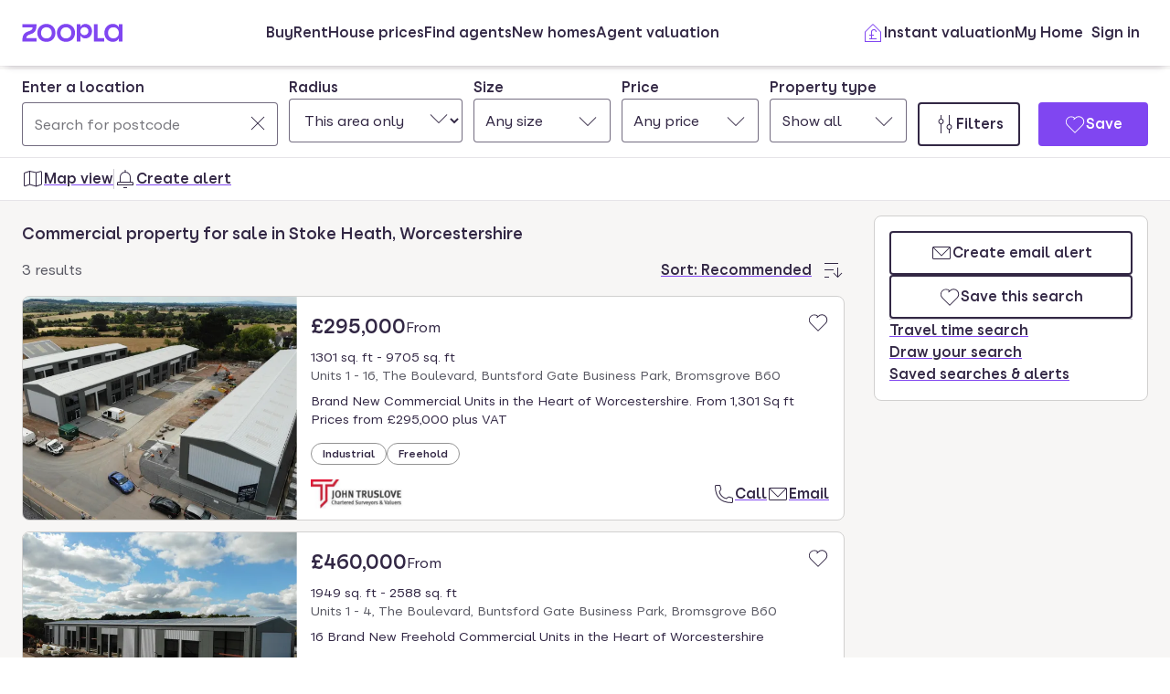

--- FILE ---
content_type: text/html; charset=utf-8
request_url: https://www.zoopla.co.uk/for-sale/commercial/property/worcestershire/stoke-heath/
body_size: 39253
content:
<!DOCTYPE html><html lang="en-GB" class="no-js"><head><meta charSet="utf-8"/><link rel="preconnect" href="https://st.zoocdn.com" crossorigin=""/><link rel="preconnect" href="https://lid.zoocdn.com"/><meta name="viewport" content="width=device-width, initial-scale=1"/><link rel="preload" as="image" href="https://st.zoocdn.com/zoopla_static_agent_logo_(644635).png"/><link rel="preload" as="image" href="https://st.zoocdn.com/zoopla_static_agent_logo_(541182).png"/><link rel="preload" as="image" href="https://st.zoocdn.com/zoopla_static_agent_logo_(458830).png"/><link rel="preload" as="image" href="https://st.zoocdn.com/zoopla_static_agent_logo_(760313).png"/><link rel="preload" as="image" href="https://st.zoocdn.com/zoopla_static_agent_logo_(756147).png"/><link rel="stylesheet" href="https://cdn.prod.zoopla.co.uk/_next/static/css/5e2818776bfab65b.css" data-precedence="next"/><link rel="stylesheet" href="https://cdn.prod.zoopla.co.uk/_next/static/css/2185a53489b1e3d2.css" data-precedence="next"/><link rel="stylesheet" href="https://cdn.prod.zoopla.co.uk/_next/static/css/b8254edc179a5441.css" data-precedence="next"/><link rel="stylesheet" href="https://cdn.prod.zoopla.co.uk/_next/static/css/d89895a99d9e87b5.css" data-precedence="next"/><link rel="stylesheet" href="https://cdn.prod.zoopla.co.uk/_next/static/css/7bcfcd9a34b35236.css" data-precedence="next"/><link rel="stylesheet" href="https://cdn.prod.zoopla.co.uk/_next/static/css/63db969f0597a2b6.css" data-precedence="next"/><link rel="stylesheet" href="https://cdn.prod.zoopla.co.uk/_next/static/css/8b880e9464865056.css" data-precedence="next"/><link rel="stylesheet" href="https://cdn.prod.zoopla.co.uk/_next/static/css/19c32a8f3c0645fd.css" data-precedence="next"/><link rel="stylesheet" href="https://cdn.prod.zoopla.co.uk/_next/static/css/5dc95bb51fc505f2.css" data-precedence="next"/><link rel="stylesheet" href="https://cdn.prod.zoopla.co.uk/_next/static/css/5bbaa3887c3d209f.css" data-precedence="next"/><link rel="stylesheet" href="https://cdn.prod.zoopla.co.uk/_next/static/css/75dc80f2765fa407.css" data-precedence="next"/><link rel="stylesheet" href="https://cdn.prod.zoopla.co.uk/_next/static/css/bd1439339a108834.css" data-precedence="next"/><link rel="stylesheet" href="https://cdn.prod.zoopla.co.uk/_next/static/css/dc8e164490f1dc74.css" data-precedence="next"/><link rel="stylesheet" href="https://cdn.prod.zoopla.co.uk/_next/static/css/3b29f7c2fddc8ed3.css" data-precedence="next"/><link rel="stylesheet" href="https://cdn.prod.zoopla.co.uk/_next/static/css/18ac2463fbb8c909.css" data-precedence="next"/><link rel="stylesheet" href="https://cdn.prod.zoopla.co.uk/_next/static/css/13865bd7272398a4.css" data-precedence="next"/><link rel="stylesheet" href="https://cdn.prod.zoopla.co.uk/_next/static/css/1db89092ff3d3f5f.css" data-precedence="next"/><link rel="stylesheet" href="https://cdn.prod.zoopla.co.uk/_next/static/css/739b424d70dc1b8f.css" data-precedence="next"/><link rel="stylesheet" href="https://cdn.prod.zoopla.co.uk/_next/static/css/94506b0b84271395.css" data-precedence="next"/><link rel="stylesheet" href="https://cdn.prod.zoopla.co.uk/_next/static/css/2c3b8ab90d14e4ac.css" data-precedence="next"/><link rel="stylesheet" href="https://cdn.prod.zoopla.co.uk/_next/static/css/77808b847c331aaa.css" data-precedence="next"/><link rel="stylesheet" href="https://cdn.prod.zoopla.co.uk/_next/static/css/47407404dee26650.css" data-precedence="next"/><link rel="stylesheet" href="https://cdn.prod.zoopla.co.uk/_next/static/css/1fbae1b4a45b5dea.css" data-precedence="next"/><link rel="stylesheet" href="https://cdn.prod.zoopla.co.uk/_next/static/css/8ba09d3773af5424.css" data-precedence="next"/><link rel="stylesheet" href="https://cdn.prod.zoopla.co.uk/_next/static/css/35af9550a1d8ae40.css" data-precedence="next"/><link rel="stylesheet" href="https://cdn.prod.zoopla.co.uk/_next/static/css/26e7edb53851043e.css" data-precedence="next"/><link rel="stylesheet" href="https://cdn.prod.zoopla.co.uk/_next/static/css/e1585e74c151341f.css" data-precedence="next"/><link rel="stylesheet" href="https://cdn.prod.zoopla.co.uk/_next/static/css/26abd3a6546436c9.css" data-precedence="next"/><link rel="stylesheet" href="https://cdn.prod.zoopla.co.uk/_next/static/css/fbdfdd86cb793e41.css" data-precedence="next"/><link rel="stylesheet" href="https://cdn.prod.zoopla.co.uk/_next/static/css/9ba126f8feba8cc9.css" data-precedence="next"/><link rel="stylesheet" href="https://cdn.prod.zoopla.co.uk/_next/static/css/888b086b55c5c19e.css" data-precedence="next"/><link rel="stylesheet" href="https://cdn.prod.zoopla.co.uk/_next/static/css/5586c5fc6cf3f1b5.css" data-precedence="next"/><link rel="stylesheet" href="https://cdn.prod.zoopla.co.uk/_next/static/css/45b32f9968264f20.css" data-precedence="next"/><link rel="stylesheet" href="https://cdn.prod.zoopla.co.uk/_next/static/css/6e956d1da7c86303.css" data-precedence="next"/><link rel="stylesheet" href="https://cdn.prod.zoopla.co.uk/_next/static/css/37f14f05523f7c82.css" data-precedence="next"/><link rel="stylesheet" href="https://cdn.prod.zoopla.co.uk/_next/static/css/63666dd25560d623.css" data-precedence="next"/><link rel="stylesheet" href="https://cdn.prod.zoopla.co.uk/_next/static/css/9cff72b2aee5c91e.css" data-precedence="next"/><link rel="stylesheet" href="https://cdn.prod.zoopla.co.uk/_next/static/css/0ebcd6d3a8e667b4.css" data-precedence="next"/><link rel="stylesheet" href="https://cdn.prod.zoopla.co.uk/_next/static/css/9e0941376b1dfc05.css" data-precedence="next"/><link rel="stylesheet" href="https://cdn.prod.zoopla.co.uk/_next/static/css/94ee04cdac716fc6.css" data-precedence="next"/><link rel="stylesheet" href="https://cdn.prod.zoopla.co.uk/_next/static/css/b30b09d4b1803e1c.css" data-precedence="next"/><link rel="stylesheet" href="https://cdn.prod.zoopla.co.uk/_next/static/css/7545d1ed9b94e471.css" data-precedence="next"/><link rel="stylesheet" href="https://cdn.prod.zoopla.co.uk/_next/static/css/10b39f52da554cee.css" data-precedence="next"/><link rel="stylesheet" href="https://cdn.prod.zoopla.co.uk/_next/static/css/497de307e0e9d4e4.css" data-precedence="next"/><link rel="stylesheet" href="https://cdn.prod.zoopla.co.uk/_next/static/css/b24ce6629a7b1943.css" data-precedence="next"/><link rel="stylesheet" href="https://cdn.prod.zoopla.co.uk/_next/static/css/77014b57e7aa7347.css" data-precedence="next"/><link rel="stylesheet" href="https://cdn.prod.zoopla.co.uk/_next/static/css/fe23fb1ea955547c.css" data-precedence="next"/><link rel="stylesheet" href="https://cdn.prod.zoopla.co.uk/_next/static/css/f33028f2e88da5c8.css" data-precedence="next"/><link rel="stylesheet" href="https://cdn.prod.zoopla.co.uk/_next/static/css/9c10cb4682f241bd.css" data-precedence="next"/><link rel="stylesheet" href="https://cdn.prod.zoopla.co.uk/_next/static/css/f5380a2d95fb59aa.css" data-precedence="next"/><link rel="stylesheet" href="https://cdn.prod.zoopla.co.uk/_next/static/css/72eb5f15711b7235.css" data-precedence="next"/><link rel="stylesheet" href="https://cdn.prod.zoopla.co.uk/_next/static/css/6996ac57a2328a68.css" data-precedence="next"/><link rel="stylesheet" href="https://cdn.prod.zoopla.co.uk/_next/static/css/0cd6cc1fa37c829a.css" data-precedence="next"/><link rel="preload" as="script" fetchPriority="low" href="https://cdn.prod.zoopla.co.uk/_next/static/chunks/webpack-31317fc5f057c82c.js"/><script src="https://cdn.prod.zoopla.co.uk/_next/static/chunks/87c73c54-d604108a471bf186.js" async=""></script><script src="https://cdn.prod.zoopla.co.uk/_next/static/chunks/72074-69cea019d9895ddb.js" async=""></script><script src="https://cdn.prod.zoopla.co.uk/_next/static/chunks/main-app-e32367288cd3bd07.js" async=""></script><script src="https://cdn.prod.zoopla.co.uk/_next/static/chunks/58510-1395d8a8881cdc83.js" async=""></script><script src="https://cdn.prod.zoopla.co.uk/_next/static/chunks/76218-d523def5da23bb30.js" async=""></script><script src="https://cdn.prod.zoopla.co.uk/_next/static/chunks/21901-b7d9a7fb28f1092c.js" async=""></script><script src="https://cdn.prod.zoopla.co.uk/_next/static/chunks/79789-862edbf272db5b95.js" async=""></script><script src="https://cdn.prod.zoopla.co.uk/_next/static/chunks/21415-daf028d5ff6ce1fb.js" async=""></script><script src="https://cdn.prod.zoopla.co.uk/_next/static/chunks/96387-571e60f0655306be.js" async=""></script><script src="https://cdn.prod.zoopla.co.uk/_next/static/chunks/895-22644d4edf4329ad.js" async=""></script><script src="https://cdn.prod.zoopla.co.uk/_next/static/chunks/4809-13f4afd7739a3666.js" async=""></script><script src="https://cdn.prod.zoopla.co.uk/_next/static/chunks/87450-8f614ba4e95ee3ed.js" async=""></script><script src="https://cdn.prod.zoopla.co.uk/_next/static/chunks/30186-c2bb7057c1e515b3.js" async=""></script><script src="https://cdn.prod.zoopla.co.uk/_next/static/chunks/10265-c3af4f591fa1c405.js" async=""></script><script src="https://cdn.prod.zoopla.co.uk/_next/static/chunks/93161-2b185bd9bde55d2a.js" async=""></script><script src="https://cdn.prod.zoopla.co.uk/_next/static/chunks/37070-5ece2aa8b332f83b.js" async=""></script><script src="https://cdn.prod.zoopla.co.uk/_next/static/chunks/3629-896dfda9af0b15d3.js" async=""></script><script src="https://cdn.prod.zoopla.co.uk/_next/static/chunks/87960-2115ba4191e3b0f8.js" async=""></script><script src="https://cdn.prod.zoopla.co.uk/_next/static/chunks/30245-04eddc1933329be9.js" async=""></script><script src="https://cdn.prod.zoopla.co.uk/_next/static/chunks/11571-7772634e2a398d9e.js" async=""></script><script src="https://cdn.prod.zoopla.co.uk/_next/static/chunks/39582-58a5212aaa91e8fe.js" async=""></script><script src="https://cdn.prod.zoopla.co.uk/_next/static/chunks/37300-047e482bd8162302.js" async=""></script><script src="https://cdn.prod.zoopla.co.uk/_next/static/chunks/74208-eb64aadbfce6733a.js" async=""></script><script src="https://cdn.prod.zoopla.co.uk/_next/static/chunks/46641-04a4e420fb6aeb89.js" async=""></script><script src="https://cdn.prod.zoopla.co.uk/_next/static/chunks/app/(site)/(lsrp)/for-sale/%5B...search-path%5D/page-4b79f4bbbf04e7e8.js" async=""></script><script src="https://cdn.prod.zoopla.co.uk/_next/static/chunks/49462-62f8cb3794ec1a03.js" async=""></script><script src="https://cdn.prod.zoopla.co.uk/_next/static/chunks/app/layout-11a3ba27a23efe09.js" async=""></script><script src="https://cdn.prod.zoopla.co.uk/_next/static/chunks/65989-6a58ef182322528c.js" async=""></script><script src="https://cdn.prod.zoopla.co.uk/_next/static/chunks/app/error-07f450c94158a7c1.js" async=""></script><script src="https://cdn.prod.zoopla.co.uk/_next/static/chunks/41151-bf13e38b07fa6eb1.js" async=""></script><script src="https://cdn.prod.zoopla.co.uk/_next/static/chunks/65689-b7a11d069b865e68.js" async=""></script><script src="https://cdn.prod.zoopla.co.uk/_next/static/chunks/15348-594478a3154dd5fb.js" async=""></script><script src="https://cdn.prod.zoopla.co.uk/_next/static/chunks/99956-9846f2f472d24102.js" async=""></script><script src="https://cdn.prod.zoopla.co.uk/_next/static/chunks/84081-be98aaa5485f12d8.js" async=""></script><script src="https://cdn.prod.zoopla.co.uk/_next/static/chunks/89250-1a857358ae3a585f.js" async=""></script><script src="https://cdn.prod.zoopla.co.uk/_next/static/chunks/69116-89c9f90da5e83cfe.js" async=""></script><script src="https://cdn.prod.zoopla.co.uk/_next/static/chunks/28297-19c095cd40225638.js" async=""></script><script src="https://cdn.prod.zoopla.co.uk/_next/static/chunks/93700-5d7eab624d5fabaa.js" async=""></script><script src="https://cdn.prod.zoopla.co.uk/_next/static/chunks/37854-0d0f5590655533d3.js" async=""></script><script src="https://cdn.prod.zoopla.co.uk/_next/static/chunks/99596-76d54c9a667c110c.js" async=""></script><script src="https://cdn.prod.zoopla.co.uk/_next/static/chunks/61240-7ebe70345b61afab.js" async=""></script><script src="https://cdn.prod.zoopla.co.uk/_next/static/chunks/37150-1d4d9e0e594b830c.js" async=""></script><script src="https://cdn.prod.zoopla.co.uk/_next/static/chunks/app/(site)/page-9c484183bcb17c99.js" async=""></script><script src="https://cdn.prod.zoopla.co.uk/_next/static/chunks/31424-f2a13d56358b33cf.js" async=""></script><script src="https://cdn.prod.zoopla.co.uk/_next/static/chunks/56181-4c79ca7e641b8d63.js" async=""></script><script src="https://cdn.prod.zoopla.co.uk/_next/static/chunks/82657-03bc21816085690f.js" async=""></script><script src="https://cdn.prod.zoopla.co.uk/_next/static/chunks/2683-6e9b9f817f6d180c.js" async=""></script><script src="https://cdn.prod.zoopla.co.uk/_next/static/chunks/24240-749d3190fe0698db.js" async=""></script><script src="https://cdn.prod.zoopla.co.uk/_next/static/chunks/app/(web-view)/layout-40bf105098a90874.js" async=""></script><script src="https://cdn.prod.zoopla.co.uk/_next/static/chunks/app/(site)/(lsrp)/error-12c3ee8d61af3cf2.js" async=""></script><script src="https://cdn.prod.zoopla.co.uk/_next/static/chunks/79946-7869289958998908.js" async=""></script><script src="https://cdn.prod.zoopla.co.uk/_next/static/chunks/89037-6055d7a09c7b7e16.js" async=""></script><script src="https://cdn.prod.zoopla.co.uk/_next/static/chunks/73143-5244896889c1d45b.js" async=""></script><script src="https://cdn.prod.zoopla.co.uk/_next/static/chunks/93818-f8f22425aaf30aa1.js" async=""></script><script src="https://cdn.prod.zoopla.co.uk/_next/static/chunks/app/(site)/(lsrp)/for-sale/%5B...search-path%5D/layout-896cdd5ae0a2b7be.js" async=""></script><script id="script-cmp-wrapper" data-testid="script-cmp-wrapper" src="https://cdn.prod.zoopla.co.uk/scripts/zoopla-consent-management-platform-3.5.8.min.js" async=""></script><link rel="preload" href="https://cdn.prod.zoopla.co.uk/_next/static/css/156670e0fe1948fc.css" as="style"/><link rel="preload" href="https://cdn.prod.zoopla.co.uk/_next/static/images/error-image-0ced4d6629ee288d84fced41600e94a9.svg" as="image"/><link rel="preload" href="https://cdn.prod.zoopla.co.uk/_next/static/css/424a9c05cc1f8c3e.css" as="style"/><link rel="preload" href="https://web.cmp.usercentrics.eu/ui/loader.js" as="script"/><link rel="preload" href="https://cdn.prod.zoopla.co.uk/svgs/sprite-9f3cba8d01cbd9f222eb7685854287fdad57df9e536ba587959bf81012433a08.svg" as="fetch" crossorigin=""/><link rel="preload" as="image" imageSrcSet="https://lid.zoocdn.com/645/430/cf6a4b808ae8e689a3edffd12b3ab209be672402.jpg:p 645w, https://lid.zoocdn.com/354/255/cf6a4b808ae8e689a3edffd12b3ab209be672402.jpg:p 354w" imageSizes="(min-width: 1141px) 440px, (min-width: 769px) 50vw, 100vw"/><meta name="google" content="nositelinkssearchbox"/><meta name="theme-color" content="#ffffff"/><script id="polyfills" type="text/javascript">!function(){function e(e){var n=document.createElement("script");n.setAttribute("type","text/javascript"),n.setAttribute("src","/polyfills/"+e),document.head.appendChild(n)}"undefined"!=typeof window&&("randomUUID"in crypto==!1&&e("cryptoRandomUUIDPolyfill.min.js"),"IntersectionObserver"in window==!1&&e("intersectionObserver.min.js"),"ResizeObserver"in window==!1&&e("resizeObserver.min.js"),"AbortController"in window==!1&&e("abortController.min.js"))}();</script><script id="script-initial-logged-in-css-hint" data-testid="script-initial-logged-in-css-hint" type="text/javascript">(function(){try { if(document.cookie.indexOf('active_session=') !== -1 && document.cookie.indexOf('active_session=anon') === -1) document.getElementsByTagName('html')[0].classList.add('logged-in') } catch {} })()</script><script id="script-tcf-stub" data-testid="script-tcf-stub" type="text/javascript">function _typeof(e){return _typeof="function"==typeof Symbol&&"symbol"==typeof Symbol.iterator?function(e){return typeof e}:function(e){return e&&"function"==typeof Symbol&&e.constructor===Symbol&&e!==Symbol.prototype?"symbol":typeof e},_typeof(e)}!function(){var e=function(){var e,t,o="__tcfapiLocator",n=[],r=window,a=r;for(;a;){try{if(a.frames[o]){e=a;break}}catch(e){}if(a===r.top)break;a=a.parent}e||(!function e(){var t=r.document,n=!!r.frames[o];if(!n)if(t.body){var a=t.createElement("iframe");a.style.cssText="display:none",a.name=o,t.body.appendChild(a)}else setTimeout(e,5);return!n}(),r.__tcfapi=function(){for(var e=arguments.length,o=new Array(e),r=0;r<e;r++)o[r]=arguments[r];if(!o.length)return n;"setGdprApplies"===o[0]?o.length>3&&2===parseInt(o[1],10)&&"boolean"==typeof o[3]&&(t=o[3],"function"==typeof o[2]&&o[2]("set",!0)):"ping"===o[0]?"function"==typeof o[2]&&o[2]({gdprApplies:t,cmpLoaded:!1,cmpStatus:"stub"}):n.push(o)},r.addEventListener("message",(function(e){var t="string"==typeof e.data,o={};if(t)try{o=JSON.parse(e.data)}catch(e){}else o=e.data;var n="object"===_typeof(o)&&null!==o?o.__tcfapiCall:null;n&&window.__tcfapi(n.command,n.version,(function(o,r){var a={__tcfapiReturn:{returnValue:o,success:r,callId:n.callId}};e&&e.source&&e.source.postMessage&&e.source.postMessage(t?JSON.stringify(a):a,"*")}),n.parameter)}),!1))};"undefined"!=typeof module?module.exports=e:e()}();</script><script id="script-cookie-consent-state-global" data-testid="script-cookie-consent-state-global" type="text/javascript">function consentCookieState(){var n,e,t,o;function c(n){return n.consentGiven}function s(n){return"boolean"==typeof n&&!0===n}try{return t="cookie_consents",n=(o=document.cookie.match("(^|[^;]+)\\s*"+t+"\\s*=\\s*([^;]+)"))?o.pop():"",(e=JSON.parse(n||"{}")).content.consents.length>=1&&!!e.content.consents[0].categories.map(c).every(s)}catch(n){return false}}</script><script id="script-data-layer-init" data-testid="script-data-layer-init" type="text/javascript">window.dataLayer = window.dataLayer || [];</script><script id="script-segment-init" data-testid="script-segment-init" type="text/javascript">function _createForOfIteratorHelper(e,t){var n="undefined"!=typeof Symbol&&e[Symbol.iterator]||e["@@iterator"];if(!n){if(Array.isArray(e)||(n=_unsupportedIterableToArray(e))||t&&e&&"number"==typeof e.length){n&&(e=n);var r=0,o=function(){};return{s:o,n:function(){return r>=e.length?{done:!0}:{done:!1,value:e[r++]}},e:function(e){throw e},f:o}}throw new TypeError("Invalid attempt to iterate non-iterable instance.\nIn order to be iterable, non-array objects must have a [Symbol.iterator]() method.")}var a,i=!0,d=!1;return{s:function(){n=n.call(e)},n:function(){var e=n.next();return i=e.done,e},e:function(e){d=!0,a=e},f:function(){try{i||null==n.return||n.return()}finally{if(d)throw a}}}}function _unsupportedIterableToArray(e,t){if(e){if("string"==typeof e)return _arrayLikeToArray(e,t);var n={}.toString.call(e).slice(8,-1);return"Object"===n&&e.constructor&&(n=e.constructor.name),"Map"===n||"Set"===n?Array.from(e):"Arguments"===n||/^(?:Ui|I)nt(?:8|16|32)(?:Clamped)?Array$/.test(n)?_arrayLikeToArray(e,t):void 0}}function _arrayLikeToArray(e,t){(null==t||t>e.length)&&(t=e.length);for(var n=0,r=Array(t);n<t;n++)r[n]=e[n];return r}!function(){function e(e){var t=document.cookie.match("(^|;) ?"+e+"=([^;]*)(;|$)");return t?t[2]:null}var t=String("production"),n=e("ajs_anonymous_id"),r=e("internalZooplaUser"),o=localStorage.getItem("rs_batch_override"),a="www.zoopla.co.uk"===window.location.hostname;function i(){"use strict";window.RudderSnippetVersion="3.0.10";var e="rudderanalytics";window[e]||(window[e]=[]);var i=window[e];if(Array.isArray(i))if(!0===i.snippetExecuted&&window.console&&console.error)console.error("RudderStack JavaScript SDK snippet included more than once.");else{i.snippetExecuted=!0,window.rudderAnalyticsBuildType="legacy";for(var d=["setDefaultInstanceKey","load","ready","page","track","identify","alias","group","reset","setAnonymousId","startSession","endSession","consent"],c=0;c<d.length;c++){var l=d[c];i[l]=function(t){return function(){var n;Array.isArray(window[e])?i.push([t].concat(Array.prototype.slice.call(arguments))):null===(n=window[e][t])||void 0===n||n.apply(window[e],arguments)}}(l)}try{new Function('return import("")'),window.rudderAnalyticsBuildType="modern"}catch(e){}var u=document.head||document.getElementsByTagName("head")[0],s=document.body||document.getElementsByTagName("body")[0];window.rudderAnalyticsAddScript=function(e,t,n){var r=document.createElement("script");r.src=e,r.setAttribute("data-loader","RS_JS_SDK"),t&&n&&r.setAttribute(t,n),r.async=!0,u?u.insertBefore(r,u.firstChild):s.insertBefore(r,s.firstChild)},window.rudderAnalyticsMount=function(){"undefined"==typeof globalThis&&(Object.defineProperty(Object.prototype,"__globalThis_magic__",{get:function(){return this},configurable:!0}),__globalThis_magic__.globalThis=__globalThis_magic__,delete Object.prototype.__globalThis_magic__),window.rudderAnalyticsAddScript("".concat("https://cdn.rudderlabs.com/v3","/").concat(window.rudderAnalyticsBuildType,"/").concat("rsa.min.js"),"data-rsa-write-key","2YnphdwwyKJYZQQtgYCbX6X2WMQ")},"undefined"==typeof Promise||"undefined"==typeof globalThis?window.rudderAnalyticsAddScript("https://polyfill-fastly.io/v3/polyfill.min.js?version=3.111.0&features=Symbol%2CPromise&callback=rudderAnalyticsMount"):window.rudderAnalyticsMount(),window.rudderanalytics.load("2YnphdwwyKJYZQQtgYCbX6X2WMQ","https://zooplageochfen.dataplane.rudderstack.com",{useBeacon:o||a&&!r,beaconQueueOptions:{maxItems:10,flushQueueInterval:6e5}}),window.rudderanalytics.setAnonymousId(n)}window.rudderanalytics.ready((function(){!function(e,n,r,o,a){e[o]=e[o]||[],e[o].push({"gtm.start":(new Date).getTime(),event:"gtm.js"});var i=n.getElementsByTagName(r)[0],d=n.createElement(r);d.async=!0;var c="https://www.googletagmanager.com/gtm.js?id=GTM-WNFR4ZC"+("production"!==t?"&gtm_auth=-TzeqloxGzmLcNu8WP6-uQ&gtm_preview=env-2&gtm_cookies_win=x":"");d.src=c,i.parentNode&&i.parentNode.insertBefore(d,i)}(window,document,"script","dataLayer")}))}!function(){var e=document.cookie.split(";").map((function(e){return e.trim()})).filter((function(e){return e.startsWith("".concat("cookie_consents","="))}));if(0!==e.length){var t,n=null,r=null,o=_createForOfIteratorHelper(e);try{for(o.s();!(t=o.n()).done;){var a=t.value,i=decodeURIComponent(a.split("=")[1]||"");try{var d,c,l=JSON.parse(i),u=null==l||null===(d=l.content)||void 0===d||null===(d=d.consents)||void 0===d?void 0:d[0],s=null!=u&&u.date?new Date(u.date):null;if(s&&(!r||s>r))r=s,n=null===(c=l.content)||void 0===c?void 0:c.consentSelected}catch(e){continue}}}catch(e){o.e(e)}finally{o.f()}return n}}()?window.addEventListener("ConsentSelected",(function(){i()})):i()}();</script><script src="https://cdn.prod.zoopla.co.uk/_next/static/chunks/polyfills-42372ed130431b0a.js" noModule=""></script></head><body><div hidden=""><!--$?--><template id="B:0"></template><!--/$--></div><div id="svg-sprite" style="display:none"></div><!--$--><!--/$--><!--$--><!--/$--><!--$!--><template data-dgst="BAILOUT_TO_CLIENT_SIDE_RENDERING"></template><!--/$--><header class="lib_header__WS5uN"><div class="lib_inner__XoqDp"><div data-testid="header"><div class="Header_container__1VW2d"><div class="Header_skipToContent___u5WF"><a aria-live="polite" class="_1co9d006 _1co9d008 _1co9d00e _1co9d00m _1co9d000 _1co9d001 fjlmpi8 fjlmpid" href="#main-content"><div class="_1co9d00q _1co9d00s"><div>Skip to main content</div></div></a></div><nav class="Header_nav__gXm3M" aria-label="main"><div class="Header_logoContainer__wseij"><div class="Header_logoBox__5wLF9"><a href="/" aria-label="Zoopla&#x27;s Homepage" data-testid="zoopla-logo"><svg width="110" height="20" viewBox="0 0 110 20" fill="none" xmlns="http://www.w3.org/2000/svg" aria-hidden="true" role="presentation"><g xmlns="http://www.w3.org/2000/svg"><path class="ZooplaLogo_logoFill___eGsW" d="M100.02 16.06c-3.27 0-5.82-2.28-5.82-6.06 0-3.68 2.41-6.09 5.82-6.09 3.6 0 5.98 2.63 5.98 6.12a5.76 5.76 0 0 1-5.98 6.03ZM78.7 19.44h11.29v-3.57h-7.3V.56h-4v18.88ZM68.29 12.5a4.18 4.18 0 0 1-4.35-4.37 4.22 4.22 0 0 1 4.35-4.37c2.55 0 4.42 1.72 4.42 4.37 0 2.66-1.87 4.37-4.42 4.37Zm-8.34 6.95h4v-6.76a5.94 5.94 0 0 0 5.5 3.36c3.93 0 7.23-3.25 7.23-7.92S73.38.18 69.44.18c-2.41 0-4.4 1.2-5.5 3.36v-3h-4v18.9Zm-11.78-3.32c-3.33 0-5.93-2.4-5.93-6.07 0-3.7 2.6-6.2 5.93-6.2 3.33 0 5.87 2.5 5.87 6.2 0 3.68-2.54 6.07-5.87 6.07Zm.03 3.7c5.71 0 9.87-3.97 9.87-9.77 0-5.79-4.16-9.87-9.87-9.87-5.72 0-9.96 4.08-9.96 9.87 0 5.8 4.24 9.77 9.96 9.77Zm-21.44-3.7c-3.32 0-5.9-2.4-5.9-6.07 0-3.7 2.58-6.2 5.9-6.2 3.33 0 5.9 2.5 5.9 6.2 0 3.68-2.57 6.07-5.9 6.07Zm.03 3.7c5.71 0 9.87-3.97 9.87-9.77 0-5.79-4.16-9.87-9.87-9.87-5.71 0-9.95 4.08-9.95 9.87 0 5.8 4.24 9.77 9.95 9.77ZM.48 19.44h15.5v-3.57H4.77c.1-2.81 2.12-3.56 4.4-4.34 3.13-1.07 6.76-2.44 6.76-9.55V.56H.53V4.1h11.16c-.1 2.65-2.07 3.35-4.3 4.1C4.24 9.28.49 10.64.49 18v1.44Zm98.82.38a7.53 7.53 0 0 0 6.7-3.65v3.27h4V.56h-4V3.8A7.51 7.51 0 0 0 99.3.18c-5 0-9.12 4.1-9.12 9.82 0 5.72 4.13 9.82 9.12 9.82Z"></path></g></svg></a></div></div><div class="Header_menuContainer__4dDmL"><div class="Header_menuWrapper__4wxhD"><div><button class="Header_navButton__8_AB9" aria-label="Open Menu" data-testid="header-mobile-hamburger" data-state="closed"><svg class="gc3eg50 gc3eg52 gc3eg55"><use href="#menu-medium"></use></svg><span class="fjlmpic">Menu</span></button><dialog class="nr9shlc nr9shlj nr9shlr nr9shlt" aria-labelledby="hidden-dialog-title-_R_4pjd5slb_"></dialog></div></div><div class="Header_linksContainer__DlP1g"><ul class="Header_linkList__ElR1d fjlmpi8"><li data-testid="header-menu0"><span><a href="/for-sale/" class="_14z2bvi0 _14z2bvi3 _14z2bvi5 _14z2bvi7 _14z2bvi9">Buy</a></span></li><li data-testid="header-menu1"><span><a href="/to-rent/" class="_14z2bvi0 _14z2bvi3 _14z2bvi5 _14z2bvi7 _14z2bvi9">Rent</a></span></li><li data-testid="header-menu2"><span><a href="/house-prices/" class="_14z2bvi0 _14z2bvi3 _14z2bvi5 _14z2bvi7 _14z2bvi9">House prices</a></span></li><li data-testid="header-menu3"><span><a href="/find-agents/" class="_14z2bvi0 _14z2bvi3 _14z2bvi5 _14z2bvi7 _14z2bvi9">Find agents</a></span></li><li data-testid="header-menu4"><span><a href="/new-homes/" class="_14z2bvi0 _14z2bvi3 _14z2bvi5 _14z2bvi7 _14z2bvi9">New homes</a></span></li><li data-testid="header-menu5"><span><a href="/valuation/" class="_14z2bvi0 _14z2bvi3 _14z2bvi5 _14z2bvi7 _14z2bvi9">Agent valuation</a></span></li></ul></div></div><div class="" style="grid-area:headerright"><div class="ikxlt81a ikxlt81l ikxlt886"><ul class="Header_actionList__mRXFh fjlmpic"><li><a href="/home-values/" class="_14z2bvi0 _14z2bvi3 _14z2bvi4 _14z2bvi5 _14z2bvi7 _14z2bvi9 _14z2bvia _14z2bvid"><span aria-hidden="true" class="_14z2bvie"><svg aria-hidden="true" role="presentation" style="fill:var(--colors-brandPrimary)" class="gc3eg50 gc3eg52"><use href="#property-management-medium"></use></svg></span>Valuation</a></li><li class="Header_actionListItem__KBmQZ"><a href="/my-home/" class="_14z2bvi0 _14z2bvi3 _14z2bvi4 _14z2bvi5 _14z2bvi7 _14z2bvi9 _14z2bvia _14z2bvid"><span aria-hidden="true" class="_14z2bvie"><svg aria-hidden="true" role="presentation" class="gc3eg50 gc3eg52 gc3eg56"><use href="#home-medium"></use></svg></span>My Home</a></li><li class="Header_actionListItem__KBmQZ"><span><!--$--><div class="ikxlt82 ikxlt81a ikxlt882"><svg xmlns="http://www.w3.org/2000/svg" width="24" height="24" viewBox="0 0 100 100" aria-label="Loading account state"><circle cx="50" cy="50" r="30" stroke-width="8" fill="none" class="_1306vop1"></circle><circle cx="50" cy="50" r="30" stroke-linecap="round" stroke-width="8" fill="none" class="_1306vop2"></circle></svg></div><!--/$--></span></li></ul></div><div class="ikxlt81i ikxlt81d ikxlt886"><ul class="Header_linkList__ElR1d fjlmpi8"><li class="Header_menuItem__JfKY8"><a class="_14z2bvi0 _14z2bvi3 _14z2bvi4 _14z2bvi5 _14z2bvi7 _14z2bvi9" href="/home-values/"><span aria-hidden="true" class="_14z2bvie"><svg aria-hidden="true" role="presentation" style="fill:var(--colors-brandPrimary)" class="gc3eg50 gc3eg52"><use href="#property-management-medium"></use></svg></span>Instant valuation</a></li><li class="Header_menuItem__JfKY8"><a href="/my-home/" class="_14z2bvi0 _14z2bvi3 _14z2bvi5 _14z2bvi7 _14z2bvi9">My Home</a></li><li class="Header_menuItem__JfKY8"><span><!--$--><a href="/signin/?return_url=%2Ffor-sale%2Fcommercial%2Fproperty%2Fworcestershire%2Fstoke-heath%2F" class="_14z2bvi0 _14z2bvi3 _14z2bvi5 _14z2bvi7 _14z2bvi9"><span class="Header_dynamicLabel__2nja_ Header_mountedLoggedOut__bPlol"><span class="Header_dynamicLabelText__P_c_4 Header_account__6UCaw" aria-hidden="true">Account</span><span class="Header_dynamicLabelText__P_c_4 Header_signIn__RCmtI">Sign in</span></span></a><!--/$--></span></li></ul></div></div></nav></div></div></div></header><main id="main-content" class="lib_main__yQh_X"><div class="SearchPage_searchPageWrapper__8qQP_"><div class="lib_content__WjzKg"><div class="lib_inner__XoqDp"><div style="display:none" id="svg-critical-sprite"><svg><symbol id="bathroom-medium"><path d="M5.5 3A2.5 2.5 0 0 0 3 5.5V13h19v5.5c0 .83-.67 1.5-1.5 1.5H20v2h-1v-2H5v2H4v-2h-.5A1.5 1.5 0 0 1 2 18.5v-13A3.5 3.5 0 0 1 5.5 2H10v3h3v1H6V5h3V3zM3 14v4.5c0 .28.22.5.5.5h17a.5.5 0 0 0 .5-.5V14zm3-4V8h1v2zm3-2v2h1V8zm3 0v2h1V8z" /></symbol><symbol id="bedroom-medium"><path d="M3 2v8h15.5a3.5 3.5 0 0 1 3.5 3.5v5c0 .83-.67 1.5-1.5 1.5H20v2h-1v-2H5v2H4v-2h-.5A1.5 1.5 0 0 1 2 18.5V2zm0 12v4.5c0 .28.22.5.5.5h17a.5.5 0 0 0 .5-.5V14zm17.95-1a2.5 2.5 0 0 0-2.45-2H10v2zM9 13v-2H3v2z" /></symbol><symbol id="chevron-down-medium"><path d="m2.65 7.85.7-.7L12 15.79l8.65-8.64.7.7L12 17.21z" /></symbol><symbol id="email-medium"><path d="m3.7 6 8.3 8.3L20.3 6zm17.3.7-9 9-9-9v10.8c0 .28.22.5.5.5h17a.5.5 0 0 0 .5-.5zM2 6.5C2 5.67 2.67 5 3.5 5h17c.83 0 1.5.67 1.5 1.5v11c0 .83-.67 1.5-1.5 1.5h-17A1.5 1.5 0 0 1 2 17.5z" /></symbol><symbol id="filters-medium"><path d="M7 6.04V2h1v4.04a3 3 0 0 1 0 5.92V22H7V11.96a3 3 0 0 1 0-5.92m9 6V2h1v10.04a3 3 0 0 1 0 5.92V22h-1v-4.04a3 3 0 0 1 0-5.92M7.5 7a2 2 0 1 0 0 4 2 2 0 0 0 0-4m9 6a2 2 0 1 0 0 4 2 2 0 0 0 0-4" /></symbol><symbol id="living-room-medium"><path d="M4 3.5C4 2.67 4.67 2 5.5 2h13c.83 0 1.5.67 1.5 1.5V8h.5c.83 0 1.5.67 1.5 1.5v9a1.5 1.5 0 0 1-1.06 1.43V22h-1v-2H4v2H3v-2.09c-.58-.2-1-.76-1-1.41v-9C2 8.67 2.67 8 3.5 8H4zM5 8h.5C6.33 8 7 8.67 7 9.5V13h10V9.5c0-.83.67-1.5 1.5-1.5h.5V3.5a.5.5 0 0 0-.5-.5h-13a.5.5 0 0 0-.5.5zM3.5 19h17a.5.5 0 0 0 .5-.5v-9a.5.5 0 0 0-.5-.5h-2a.5.5 0 0 0-.5.5V14H6V9.5a.5.5 0 0 0-.5-.5h-2a.5.5 0 0 0-.5.5v9c0 .28.22.5.5.5" /></symbol><symbol id="save-medium"><path d="m4.24 12.78.33.33.42.41.36.35L12 20.54l6.86-6.86.16-.16.41-.4.34-.33a5 5 0 0 0-7.08-7.07v.01l-1.86 1.65-.66-.74 1.09-.97a5 5 0 0 0-7.02 7.12M12 5a6 6 0 0 0-8.46 8.5l.75.74L12 21.94l7.72-7.72.75-.72A6 6 0 0 0 12 4.98" /></symbol><symbol id="star-rate-filled-small"><path d="m8 .88 1.67 5.13c.06.21.26.35.47.35h5.4l-4.37 3.17a.5.5 0 0 0-.18.56l1.67 5.13-4.37-3.17a.5.5 0 0 0-.58 0l-4.37 3.17 1.67-5.13a.5.5 0 0 0-.18-.56L.46 6.36h5.4A.5.5 0 0 0 6.33 6z" /></symbol><symbol id="home-medium"><path d="M10.94 2.85a1.5 1.5 0 0 1 2.12 0l7.5 7.5q.43.45.44 1.06V22h-6v-7.5a.5.5 0 0 0-.5-.5h-5a.5.5 0 0 0-.5.5V22H3V11.41c0-.4.16-.78.44-1.06zm1.41.71a.5.5 0 0 0-.7 0l-7.5 7.5a.5.5 0 0 0-.15.35V21h4v-6.5c0-.83.67-1.5 1.5-1.5h5c.83 0 1.5.67 1.5 1.5V21h4v-9.59a.5.5 0 0 0-.15-.35z" /></symbol><symbol id="menu-medium"><path d="M22 5H2V4h20zm0 7.5H2v-1h20zm0 7.5H2v-1h20z" /></symbol><symbol id="user-medium"><path d="M14 10V9a2 2 0 1 0-4 0v1a2 2 0 1 0 4 0m-2-4a3 3 0 0 0-3 3v1a3 3 0 1 0 6 0V9a3 3 0 0 0-3-3" /><path d="M12 3a9 9 0 0 0-6 15.7v-.2a4.5 4.5 0 0 1 4.5-4.5h3a4.5 4.5 0 0 1 4.5 4.5v.2A9 9 0 0 0 12 3m5 16.48v-.98a3.5 3.5 0 0 0-3.5-3.5h-3A3.5 3.5 0 0 0 7 18.5v.98a9 9 0 0 0 10 0M2 12a10 10 0 1 1 20 0 10 10 0 0 1-20 0" /></symbol></svg></div><div class="ikxlt81"><div></div><div class="_1qluqnk15"><div role="region" aria-label="Search bar" class="SearchBar_searchBarBase__UvH_D SearchBar_searchBarLsrp___EGtz undefined"><div class="SearchBar_searchBarInputLocationStyles__0Mxx5 "><div class="InputCombobox_styledWrapper__q6avt"><div class="InputCombobox_styledWrapper__q6avt" role="combobox" aria-controls="input-location-options" aria-haspopup="listbox" aria-owns="input-location-options" aria-expanded="false"><div class="azdbss7"><div class="ikxlt83a"><label class="azdbss0 fjlmpi8 fjlmpid" for="autosuggest-input">Enter a location</label></div><div class="azdbss9"><div class="ikxlt8ai ikxlt81a ikxlt8c6"><div class="azdbss6 fjlmpi8"><input class="_1xvvvlo0 fjlmpi8" aria-label="Enter a location" placeholder="Search for postcode" aria-autocomplete="list" spellCheck="false" autoComplete="off" type="text" id="autosuggest-input" name="autosuggest-input"/></div></div></div></div><div class="InputCombobox_iconButton__Szf36"><button aria-label="Clear" data-testid="autosuggest-clear" class="v5ylzz1 v5ylzz4 v5ylzz9" value="Clear"><div class="v5ylzz0" aria-hidden="true"><svg aria-hidden="true" role="presentation" class="gc3eg50 gc3eg52 gc3eg56"><use href="#close-medium"></use></svg></div></button></div></div><div id="instructions" class="InputCombobox_visuallyHiddenItem__KEgxk">Use up and down arrow keys to navigate. Press Enter key to select.</div><div id="results-count" role="status" aria-atomic="true" class="InputCombobox_visuallyHiddenItem__KEgxk">0 results found </div><div id="selected-item" role="status" aria-atomic="true" class="InputCombobox_visuallyHiddenItem__KEgxk"></div><div><ul class="InputCombobox_list__fMH5H InputCombobox_visuallyHidden__EeMm7" role="listbox" id="input-location-options" aria-describedby="instructions results-count selected-item"></ul></div></div></div><div class="SearchBar_searchBarDistanceStyles__IVixP _1qluqnkw _1qluqnkx"><div class="_1qluqnk0"><label class="_1qluqnk1 fjlmpi8" for="radius">Radius</label><select class="_1qluqnk3 fjlmpi8" id="radius" name="radius"><option value="0">This area only</option><option value="0.25">+ 0.25 miles</option><option value="0.5">+ 0.5 miles</option><option value="1">+ 1 miles</option><option value="3">+ 3 miles</option><option value="5">+ 5 miles</option><option value="10">+ 10 miles</option><option value="15">+ 15 miles</option><option value="20">+ 20 miles</option><option value="30">+ 30 miles</option><option value="40">+ 40 miles</option></select><div class="_1qluqnk2"><svg class="gc3eg50 gc3eg52 gc3eg55"><use href="#chevron-down-medium"></use></svg></div></div></div><div class="SearchBar_searchBarBedroomsStyles__Ow0Cr _1qluqnkw _1qluqnky"><div class="ikxlt8ae ikxlt81a ikxlt87u"><div class="kyj9m80 ikxlt81a ikxlt8w ikxlt87u ikxlt88m ikxlt815"><label for="select-group-size" class="_1vj8iz90 fjlmpi8">Size</label><button id="select-group-size" class="kyj9m85" aria-expanded="false"><span class="kyj9m86">Any size</span><div class="kyj9m87" aria-hidden="true"><svg class="gc3eg50 gc3eg52 gc3eg55"><use href="#chevron-down-medium"></use></svg></div></button><div class="kyj9m88 kyj9m8a kyj9m8b"></div></div></div></div><div class="SearchBar_searchBarPriceRangeStyles__3IVvU _1qluqnkw _1qluqnky"><div class="kyj9m80 ikxlt81a ikxlt8w ikxlt87u ikxlt88m ikxlt815"><label for="select-group-price" class="_1vj8iz90 fjlmpi8">Price</label><button id="select-group-price" class="kyj9m85" aria-expanded="false"><span class="kyj9m86">Any price</span><div class="kyj9m87" aria-hidden="true"><svg class="gc3eg50 gc3eg52 gc3eg55"><use href="#chevron-down-medium"></use></svg></div></button><div class="kyj9m88 kyj9m8a kyj9m8b"></div></div></div><div class="SearchBar_searchBarPropertyTypeStyles__q6jRv _1qluqnkw _1qluqnky"><div class="kyj9m80 ikxlt81a ikxlt8w ikxlt87u ikxlt88m ikxlt815"><label for="select-group-property-type" class="_1vj8iz90 fjlmpi8">Property type</label><button id="select-group-property-type" class="kyj9m85" aria-expanded="false"><span class="kyj9m86">Show all</span><div class="kyj9m87" aria-hidden="true"><svg class="gc3eg50 gc3eg52 gc3eg55"><use href="#chevron-down-medium"></use></svg></div></button><div class="kyj9m88 kyj9m8a kyj9m8b"></div></div></div><div class="SearchBar_searchBarFiltersButtonStyles__qamjw _1qluqnkt _1qluqnku"><div class="ikxlt815"><button aria-live="polite" class="_1co9d006 _1co9d009 _1co9d00e _1co9d00m _1co9d000 _1co9d002 fjlmpi8 fjlmpid" data-loading="false"><div class="_1co9d00q _1co9d00s"><div aria-hidden="true" class="_1co9d00t"><svg class="gc3eg50 gc3eg52 gc3eg56"><use href="#filters-medium"></use></svg></div><div>Filters</div></div></button></div><dialog class="nr9shlc nr9shlk nr9shlq nr9shlt" aria-labelledby="dialog-title-_R_18cpiv5ubsd5slb_"></dialog></div><div class="SearchBar_searchBarSaveStyles__elWoM _1qluqnkw _1qluqnkx _1qluqnkt _1qluqnku"><button aria-live="polite" class="_1co9d006 _1co9d007 _1co9d008 _1co9d00e _1co9d00m _1co9d000 _1co9d001 fjlmpi8 fjlmpid" data-loading="false" aria-label="Save the search"><div class="_1co9d00q _1co9d00s"><div aria-hidden="true" class="_1co9d00t"><svg class="gc3eg50 gc3eg52 gc3eg56"><use href="#save-medium"></use></svg></div><div>Save</div></div></button></div></div><!--$!--><template data-dgst="BAILOUT_TO_CLIENT_SIDE_RENDERING"></template><!--/$--><div class="_1qluqnk17"><a aria-live="polite" class="_1co9d006 _1co9d00a _1co9d00e _1co9d00m _1co9d000 _1co9d003 fjlmpi8 fjlmpid" data-testid="map-view-link" href="/for-sale/commercial/map/property/worcestershire/stoke-heath/?map_app=false" rel="nofollow"><div class="_1co9d00q _1co9d00s"><div aria-hidden="true" class="_1co9d00t"><svg class="gc3eg50 gc3eg52 gc3eg56"><use href="#map-medium"></use></svg></div><div>Map view</div></div></a><div class="_3myub40 _3myub42"></div><button aria-live="polite" class="_1co9d006 _1co9d00a _1co9d00e _1co9d00m _1co9d000 _1co9d003 fjlmpi8 fjlmpid" data-loading="false"><div class="_1co9d00q _1co9d00s"><div aria-hidden="true" class="_1co9d00t"><svg class="gc3eg50 gc3eg52 gc3eg56"><use href="#alert-medium"></use></svg></div><div>Create alert</div></div></button></div><dialog class="nr9shlc nr9shle nr9shlp nr9shlt" aria-labelledby="dialog-title-_R_3cpiv5ubsd5slb_"></dialog><dialog class="nr9shlc nr9shle nr9shlp nr9shlt" aria-labelledby="dialog-title-_R_5cpiv5ubsd5slb_"></dialog></div><dialog class="nr9shlc nr9shld nr9shlq nr9shlt" aria-labelledby="dialog-title-_R_1av9iv5ubsd5slb_"></dialog><script>(self.__next_s=self.__next_s||[]).push([0,{"type":"application/ld+json","children":"{\"@context\":\"https://schema.org\",\"@graph\":[{\"alternateName\":\"Zoopla Property Search\",\"@context\":\"https://schema.org\",\"url\":\"https://www.zoopla.co.uk/\",\"name\":\"Zoopla\",\"@type\":\"WebSite\"},{\"@context\":\"https://schema.org\",\"@type\":\"BreadcrumbList\",\"itemListElement\":[{\"@type\":\"ListItem\",\"position\":1,\"name\":\"Zoopla\",\"item\":\"https://www.zoopla.co.uk/\"},{\"@type\":\"ListItem\",\"position\":2,\"name\":\"Commercial for sale\",\"item\":\"https://www.zoopla.co.uk/for-sale/commercial/\"},{\"@type\":\"ListItem\",\"position\":3,\"name\":\"Worcestershire\",\"item\":\"https://www.zoopla.co.uk/for-sale/commercial/property/worcestershire/\"},{\"@type\":\"ListItem\",\"position\":4,\"name\":\"Bromsgrove\",\"item\":\"https://www.zoopla.co.uk/for-sale/commercial/property/bromsgrove/\"},{\"@type\":\"ListItem\",\"position\":5,\"name\":\"Stoke Heath property for sale\",\"item\":\"https://www.zoopla.co.uk/for-sale/commercial/property/worcestershire/stoke-heath/\"}]},{\"@context\":\"https://schema.org\",\"@type\":\"SearchResultsPage\",\"url\":\"https://www.zoopla.co.uk/for-sale/commercial/property/worcestershire/stoke-heath/\",\"mainEntity\":{\"@type\":\"ItemList\",\"numberOfItems\":3,\"itemListElement\":[{\"@type\":\"ListItem\",\"position\":1,\"item\":{\"@type\":\"Product\",\"name\":\"Industrial for sale\",\"description\":\"Brand New Commercial Units in the Heart of Worcestershire. From 1,301 Sq ft Prices from £295,000 plus VAT\",\"url\":\"https://www.zoopla.co.uk/for-sale/commercial/details/68817972/\",\"offers\":{\"@type\":\"Offer\",\"price\":\"295000\",\"priceCurrency\":\"GBP\"},\"image\":\"https://lid.zoocdn.com/645/430/cf6a4b808ae8e689a3edffd12b3ab209be672402.jpg\"}},{\"@type\":\"ListItem\",\"position\":2,\"item\":{\"@type\":\"Product\",\"name\":\"Industrial for sale\",\"description\":\"16 Brand New Freehold Commercial Units in the Heart of Worcestershire\",\"url\":\"https://www.zoopla.co.uk/for-sale/commercial/details/69142131/\",\"offers\":{\"@type\":\"Offer\",\"price\":\"460000\",\"priceCurrency\":\"GBP\"},\"image\":\"https://lid.zoocdn.com/645/430/0f6fa62d950bc0a633eab39f5a24cd4b640d979a.jpg\"}},{\"@type\":\"ListItem\",\"position\":3,\"item\":{\"@type\":\"Product\",\"name\":\"Industrial for sale\",\"description\":\"16 Brand New Freehold Commercial Units in the Heart of Worcestershire\",\"url\":\"https://www.zoopla.co.uk/for-sale/commercial/details/69142317/\",\"offers\":{\"@type\":\"Offer\",\"price\":\"299000\",\"priceCurrency\":\"GBP\"},\"image\":\"https://lid.zoocdn.com/645/430/0f6fa62d950bc0a633eab39f5a24cd4b640d979a.jpg\"}}]}}]}","id":"lsrp-schema"}])</script><div class="_1447rx90"><div class="_1447rx91"><section class="_1447rx93" data-testid="search-content"><div class="_11nlkat0" data-testid="search-results-header-control"><h1 class="_11nlkat1 fjlmpi5" data-testid="results-title">Commercial property for sale in Stoke Heath, Worcestershire</h1></div><div class="_1c20rz91"><dialog class="nr9shlc nr9shle nr9shlp nr9shlt" aria-labelledby="dialog-title-_R_2cnav9iv5ubsd5slb_"></dialog><div class="_18zgx8t4"><div class="_18zgx8t1"><div class="giz45u0 giz45u2" aria-disabled="false"><label for="results_sort" class="giz45u4">Sort: <!-- -->Recommended</label><select class="giz45u3" name="results_sort" id="results_sort"><option value="recommended" selected="">Recommended</option><option value="newest_listings">Most recent</option><option value="highest_price">Highest price</option><option value="lowest_price">Lowest price</option><option value="most_reduced">Most reduced</option></select><div class="giz45u5"><svg class="gc3eg50 gc3eg52 gc3eg55"><use href="#sort-order-ascending-medium"></use></svg></div></div></div><p class="_18zgx8t2 fjlmpi8" data-testid="total-results">3 results</p></div><div class="dkr2t81" data-testid="regular-listings"><div><div id="listing_68817972" class="dkr2t86"><div class="_19tyedx0"><div class="_1cfz6d09 fjlmpi5"><div class="layout-media_layoutMediaWrapper__H_8iS"><div class="ikxlt8bu ikxlt8c6"><div class="_1lw0o5cd"><a class="_1lw0o5c2" href="/for-sale/commercial/details/68817972/"><div class="_1lw0o5c4"><picture class="dkr2t82"><source srcSet="https://lid.zoocdn.com/645/430/cf6a4b808ae8e689a3edffd12b3ab209be672402.jpg:p 645w, https://lid.zoocdn.com/354/255/cf6a4b808ae8e689a3edffd12b3ab209be672402.jpg:p 354w" type="image/webp" sizes="(min-width: 1141px) 440px, (min-width: 769px) 50vw, 100vw"/><source srcSet="https://lid.zoocdn.com/645/430/cf6a4b808ae8e689a3edffd12b3ab209be672402.jpg 645w, https://lid.zoocdn.com/354/255/cf6a4b808ae8e689a3edffd12b3ab209be672402.jpg 354w" type="image/jpeg" sizes="(min-width: 1141px) 440px, (min-width: 769px) 50vw, 100vw"/><img class="dkr2t82" loading="eager" draggable="false" alt="Property 1 of 8. Dji_0098.Jpg" fetchpriority="high"/></picture></div></a></div></div></div><div class="layout-content_layoutContentWrapper__rf4VQ"><div class="_1lw0o5cc"><div class="_1lw0o5c6"><button class="_1npckyk2 fjlmpi8" aria-label="Save this listing to your favourites"><div class="_1npckyk1"><svg class="gc3eg50 gc3eg52 gc3eg55"><use href="#save-medium"></use></svg></div></button></div><div class="ikxlt81a ikxlt87u ikxlt8bu"><div class="ikxlt83m ikxlt856 ikxlt86q ikxlt822"><a class="_1lw0o5c1" href="/for-sale/commercial/details/68817972/" data-testid="listing-card-content"><div class="t9y60f0 t9y60f2"><div class="price_priceWrapperSlim__q_6rS t9y60f3"><p class="price_priceText__TArfK fjlmpi6">£295,000</p><p class="price_priceTitle__lmVR9 fjlmpi8">From</p></div></div><p class="amenities_amenityListSlim__HC4qV fjlmpi9"><span class="amenities_amenityItemSlim__CPhtG">1301 sq. ft<!-- --> <!-- --> - 9705 sq. ft</span></p><address class="summary_address__Y3xS6 fjlmpi9">Units 1 - 16, The Boulevard, Buntsford Gate Business Park, Bromsgrove B60</address><p class="summary_summary__jLBzE fjlmpi9">Brand New Commercial Units in the Heart of Worcestershire. From 1,301 Sq ft Prices from £295,000 plus VAT</p><ul class="_6150ji1"><li><div class="_6zgk9i0 _6zgk9i4 fjlmpib"><div class="ikxlt80">Industrial</div></div></li><li><div class="_6zgk9i0 _6zgk9i4 fjlmpib"><div class="ikxlt80">Freehold</div></div></li></ul></a></div><div class="_1lw0o5ca"><div class="_1lw0o5c9"><img class="_1wu0q3g1" src="https://st.zoocdn.com/zoopla_static_agent_logo_(644635).png" alt="John Truslove" loading="eager"/><div class="ikxlt8aa ikxlt81a"><div class="_3yhfio0"><div class="_3yhfio2 fjlmpi8"><a aria-label="Reveal agents telephone number" class="_14z2bvi0 _14z2bvi4 _14z2bvi7 _14z2bvi9"><span aria-hidden="true" class="_14z2bvie"><svg class="gc3eg50 gc3eg52 gc3eg56"><use href="#call-medium"></use></svg></span>Call</a></div></div><div class="_3yhfio1"><div class="_3yhfio2 fjlmpi8"><a href="/for-sale/commercial/details/contact/68817972/" aria-label="Contact agent" class="_14z2bvi0 _14z2bvi4 _14z2bvi7 _14z2bvi9"><span aria-hidden="true" class="_14z2bvie"><svg class="gc3eg50 gc3eg52 gc3eg56"><use href="#email-medium"></use></svg></span>Email</a></div></div></div></div></div></div></div></div></div></div><div class="MonthlyCostModal_wrapper__hTkHs"><dialog class="nr9shlc nr9shle nr9shlp nr9shlt" aria-labelledby="dialog-title-_R_2aocnav9iv5ubsd5slb_"></dialog></div></div><div class="AdbridgSlot_adWrapper__Ret1q AdbridgSlot_interstitialMobile__TG_H5 AdbridgSlot_breakpointLt1140__9SEWW" style="min-height:364px;max-height:364px"><div itemScope="" itemType="https://schema.org/WPAdBlock" class="zad-slot" style="width:100%;overflow:hidden" data-adbridg-ad-class="interstitial_mobile" data-testid="zad_interstitial_mobile"></div></div></div><div><div id="listing_69142131" class="dkr2t86"><div class="_19tyedx0"><div class="_1cfz6d09 fjlmpi5"><div class="layout-media_layoutMediaWrapper__H_8iS"><div class="ikxlt8bu ikxlt8c6"><div class="_1lw0o5cd"><a class="_1lw0o5c2" href="/for-sale/commercial/details/69142131/"><div class="_1lw0o5c4"><picture class="dkr2t82"><source srcSet="https://lid.zoocdn.com/645/430/0f6fa62d950bc0a633eab39f5a24cd4b640d979a.jpg:p 645w, https://lid.zoocdn.com/354/255/0f6fa62d950bc0a633eab39f5a24cd4b640d979a.jpg:p 354w" type="image/webp" sizes="(min-width: 1141px) 440px, (min-width: 769px) 50vw, 100vw"/><source srcSet="https://lid.zoocdn.com/645/430/0f6fa62d950bc0a633eab39f5a24cd4b640d979a.jpg 645w, https://lid.zoocdn.com/354/255/0f6fa62d950bc0a633eab39f5a24cd4b640d979a.jpg 354w" type="image/jpeg" sizes="(min-width: 1141px) 440px, (min-width: 769px) 50vw, 100vw"/><img class="dkr2t82" loading="eager" draggable="false" alt="Property 1 of 8. Dji_0968.Jpg" fetchpriority="high"/></picture></div></a></div></div></div><div class="layout-content_layoutContentWrapper__rf4VQ"><div class="_1lw0o5cc"><div class="_1lw0o5c6"><button class="_1npckyk2 fjlmpi8" aria-label="Save this listing to your favourites"><div class="_1npckyk1"><svg class="gc3eg50 gc3eg52 gc3eg55"><use href="#save-medium"></use></svg></div></button></div><div class="ikxlt81a ikxlt87u ikxlt8bu"><div class="ikxlt83m ikxlt856 ikxlt86q ikxlt822"><a class="_1lw0o5c1" href="/for-sale/commercial/details/69142131/" data-testid="listing-card-content"><div class="t9y60f0 t9y60f2"><div class="price_priceWrapperSlim__q_6rS t9y60f3"><p class="price_priceText__TArfK fjlmpi6">£460,000</p><p class="price_priceTitle__lmVR9 fjlmpi8">From</p></div></div><p class="amenities_amenityListSlim__HC4qV fjlmpi9"><span class="amenities_amenityItemSlim__CPhtG">1949 sq. ft<!-- --> <!-- --> - 2588 sq. ft</span></p><address class="summary_address__Y3xS6 fjlmpi9">Units 1 - 4, The Boulevard, Buntsford Gate Business Park, Bromsgrove B60</address><p class="summary_summary__jLBzE fjlmpi9">16 Brand New Freehold Commercial Units in the Heart of Worcestershire</p><ul class="_6150ji1"><li><div class="_6zgk9i0 _6zgk9i4 fjlmpib"><div class="ikxlt80">Industrial</div></div></li><li><div class="_6zgk9i0 _6zgk9i4 fjlmpib"><div class="ikxlt80">Freehold</div></div></li></ul></a></div><div class="_1lw0o5ca"><div class="_1lw0o5c9"><img class="_1wu0q3g1" src="https://st.zoocdn.com/zoopla_static_agent_logo_(644635).png" alt="John Truslove" loading="eager"/><div class="ikxlt8aa ikxlt81a"><div class="_3yhfio0"><div class="_3yhfio2 fjlmpi8"><a aria-label="Reveal agents telephone number" class="_14z2bvi0 _14z2bvi4 _14z2bvi7 _14z2bvi9"><span aria-hidden="true" class="_14z2bvie"><svg class="gc3eg50 gc3eg52 gc3eg56"><use href="#call-medium"></use></svg></span>Call</a></div></div><div class="_3yhfio1"><div class="_3yhfio2 fjlmpi8"><a href="/for-sale/commercial/details/contact/69142131/" aria-label="Contact agent" class="_14z2bvi0 _14z2bvi4 _14z2bvi7 _14z2bvi9"><span aria-hidden="true" class="_14z2bvie"><svg class="gc3eg50 gc3eg52 gc3eg56"><use href="#email-medium"></use></svg></span>Email</a></div></div></div></div></div></div></div></div></div></div><div class="MonthlyCostModal_wrapper__hTkHs"><dialog class="nr9shlc nr9shle nr9shlp nr9shlt" aria-labelledby="dialog-title-_R_2cocnav9iv5ubsd5slb_"></dialog></div></div></div><div><div id="listing_69142317" class="dkr2t86"><div class="_19tyedx0"><div class="_1cfz6d09 fjlmpi5"><div class="layout-media_layoutMediaWrapper__H_8iS"><div class="ikxlt8bu ikxlt8c6"><div class="_1lw0o5cd"><a class="_1lw0o5c2" href="/for-sale/commercial/details/69142317/"><div class="_1lw0o5c4"><picture class="dkr2t82"><source srcSet="https://lid.zoocdn.com/645/430/0f6fa62d950bc0a633eab39f5a24cd4b640d979a.jpg:p 645w, https://lid.zoocdn.com/354/255/0f6fa62d950bc0a633eab39f5a24cd4b640d979a.jpg:p 354w" type="image/webp" sizes="(min-width: 1141px) 440px, (min-width: 769px) 50vw, 100vw"/><source srcSet="https://lid.zoocdn.com/645/430/0f6fa62d950bc0a633eab39f5a24cd4b640d979a.jpg 645w, https://lid.zoocdn.com/354/255/0f6fa62d950bc0a633eab39f5a24cd4b640d979a.jpg 354w" type="image/jpeg" sizes="(min-width: 1141px) 440px, (min-width: 769px) 50vw, 100vw"/><img class="dkr2t82" loading="eager" draggable="false" alt="Property 1 of 6. Dji_0968.Jpg" fetchpriority="auto"/></picture></div></a></div></div></div><div class="layout-content_layoutContentWrapper__rf4VQ"><div class="_1lw0o5cc"><div class="_1lw0o5c6"><button class="_1npckyk2 fjlmpi8" aria-label="Save this listing to your favourites"><div class="_1npckyk1"><svg class="gc3eg50 gc3eg52 gc3eg55"><use href="#save-medium"></use></svg></div></button></div><div class="ikxlt81a ikxlt87u ikxlt8bu"><div class="ikxlt83m ikxlt856 ikxlt86q ikxlt822"><a class="_1lw0o5c1" href="/for-sale/commercial/details/69142317/" data-testid="listing-card-content"><div class="t9y60f0 t9y60f1"><div class="price_priceWrapperSlim__q_6rS t9y60f3"><p class="price_priceText__TArfK fjlmpi6">£299,000</p></div></div><p class="amenities_amenityListSlim__HC4qV fjlmpi9"><span class="amenities_amenityItemSlim__CPhtG">1317 sq. ft<!-- --> </span></p><address class="summary_address__Y3xS6 fjlmpi9">Units 5 - 10, The Boulevard, Buntsford Gate Business Park, Bromsgrove B60</address><p class="summary_summary__jLBzE fjlmpi9">16 Brand New Freehold Commercial Units in the Heart of Worcestershire</p><ul class="_6150ji1"><li><div class="_6zgk9i0 _6zgk9i4 fjlmpib"><div class="ikxlt80">Industrial</div></div></li><li><div class="_6zgk9i0 _6zgk9i4 fjlmpib"><div class="ikxlt80">Freehold</div></div></li></ul></a></div><div class="_1lw0o5ca"><div class="_1lw0o5c9"><img class="_1wu0q3g1" src="https://st.zoocdn.com/zoopla_static_agent_logo_(644635).png" alt="John Truslove" loading="eager"/><div class="ikxlt8aa ikxlt81a"><div class="_3yhfio0"><div class="_3yhfio2 fjlmpi8"><a aria-label="Reveal agents telephone number" class="_14z2bvi0 _14z2bvi4 _14z2bvi7 _14z2bvi9"><span aria-hidden="true" class="_14z2bvie"><svg class="gc3eg50 gc3eg52 gc3eg56"><use href="#call-medium"></use></svg></span>Call</a></div></div><div class="_3yhfio1"><div class="_3yhfio2 fjlmpi8"><a href="/for-sale/commercial/details/contact/69142317/" aria-label="Contact agent" class="_14z2bvi0 _14z2bvi4 _14z2bvi7 _14z2bvi9"><span aria-hidden="true" class="_14z2bvie"><svg class="gc3eg50 gc3eg52 gc3eg56"><use href="#email-medium"></use></svg></span>Email</a></div></div></div></div></div></div></div></div></div></div><div class="MonthlyCostModal_wrapper__hTkHs"><dialog class="nr9shlc nr9shle nr9shlp nr9shlt" aria-labelledby="dialog-title-_R_2eocnav9iv5ubsd5slb_"></dialog></div></div><div class="AdbridgSlot_adWrapper__Ret1q AdbridgSlot_breakpointGt1140__jnF_N" style="min-height:364px;max-height:364px"><div itemScope="" itemType="https://schema.org/WPAdBlock" class="zad-slot" style="width:100%;overflow:hidden" data-adbridg-ad-class="interstitial_desktop" data-testid="zad_interstitial_desktop"></div></div></div><div class="_1qu7ilt0 ikxlt82 ikxlt81a ikxlt87u ikxlt88a ikxlt83q ikxlt85a ikxlt86u ikxlt826 ikxlt88u" style="background-color:var(--colors-graphicBackgroundDefault)"><p class="_1qu7ilt1">22<!-- --> close<!-- --> matches</p><p class="">We couldn&#x27;t find any homes in your exact search area, but we&#x27;ve found others just outside and sorted them by nearest first.</p></div><div><div id="listing_71812252" class="dkr2t86"><div class="_19tyedx0"><div class="_1cfz6d09 fjlmpi5"><div class="layout-media_layoutMediaWrapper__H_8iS"><div class="ikxlt8bu ikxlt8c6"><div class="_1lw0o5cd"><a class="_1lw0o5c2" href="/for-sale/commercial/details/71812252/"><div class="_1lw0o5c4"><picture class="dkr2t82"><source srcSet="https://lid.zoocdn.com/645/430/464a688b0df01159cb394d2ca7fa870368f5295e.jpg:p 645w, https://lid.zoocdn.com/354/255/464a688b0df01159cb394d2ca7fa870368f5295e.jpg:p 354w" type="image/webp" sizes="(min-width: 1141px) 440px, (min-width: 769px) 50vw, 100vw"/><source srcSet="https://lid.zoocdn.com/645/430/464a688b0df01159cb394d2ca7fa870368f5295e.jpg 645w, https://lid.zoocdn.com/354/255/464a688b0df01159cb394d2ca7fa870368f5295e.jpg 354w" type="image/jpeg" sizes="(min-width: 1141px) 440px, (min-width: 769px) 50vw, 100vw"/><img class="dkr2t82" loading="eager" draggable="false" alt="Property 1 of 9. Buntsford Business Centre  1.Jpg" fetchpriority="high"/></picture></div></a></div></div></div><div class="layout-content_layoutContentWrapper__rf4VQ"><div class="_1lw0o5cc"><div class="_1lw0o5c6"><button class="_1npckyk2 fjlmpi8" aria-label="Save this listing to your favourites"><div class="_1npckyk1"><svg class="gc3eg50 gc3eg52 gc3eg55"><use href="#save-medium"></use></svg></div></button></div><div class="ikxlt81a ikxlt87u ikxlt8bu"><div class="ikxlt83m ikxlt856 ikxlt86q ikxlt822"><a class="_1lw0o5c1" href="/for-sale/commercial/details/71812252/" data-testid="listing-card-content"><div class="t9y60f0 t9y60f1"><div class="price_priceWrapperSlim__q_6rS t9y60f3"><p class="price_priceText__TArfK fjlmpi6">£3,600,000</p></div></div><p class="amenities_amenityListSlim__HC4qV fjlmpi9"><span class="amenities_amenityItemSlim__CPhtG">22723 sq. ft<!-- --> </span></p><address class="summary_address__Y3xS6 fjlmpi9">Buntsford Business Centre, Bromsgrove B60</address><p class="summary_summary__jLBzE fjlmpi9">Investment - Multi Let Factory Warehouse Development</p><ul class="_6150ji1"><li><div class="_6zgk9i0 _6zgk9i4 fjlmpib"><div class="ikxlt80">Industrial</div></div></li><li><div class="_6zgk9i0 _6zgk9i4 fjlmpib"><div class="ikxlt80">Freehold</div></div></li></ul></a></div><div class="_1lw0o5ca"><div class="_1lw0o5c9"><img class="_1wu0q3g1" src="https://st.zoocdn.com/zoopla_static_agent_logo_(644635).png" alt="John Truslove" loading="eager"/><div class="ikxlt8aa ikxlt81a"><div class="_3yhfio0"><div class="_3yhfio2 fjlmpi8"><a aria-label="Reveal agents telephone number" class="_14z2bvi0 _14z2bvi4 _14z2bvi7 _14z2bvi9"><span aria-hidden="true" class="_14z2bvie"><svg class="gc3eg50 gc3eg52 gc3eg56"><use href="#call-medium"></use></svg></span>Call</a></div></div><div class="_3yhfio1"><div class="_3yhfio2 fjlmpi8"><a href="/for-sale/commercial/details/contact/71812252/" aria-label="Contact agent" class="_14z2bvi0 _14z2bvi4 _14z2bvi7 _14z2bvi9"><span aria-hidden="true" class="_14z2bvie"><svg class="gc3eg50 gc3eg52 gc3eg56"><use href="#email-medium"></use></svg></span>Email</a></div></div></div></div></div></div></div></div></div></div><div class="MonthlyCostModal_wrapper__hTkHs"><dialog class="nr9shlc nr9shle nr9shlp nr9shlt" aria-labelledby="dialog-title-_R_i3ocnav9iv5ubsd5slb_"></dialog></div></div><div class="AdbridgSlot_adWrapper__Ret1q AdbridgSlot_interstitialMobile__TG_H5 AdbridgSlot_breakpointLt1140__9SEWW" style="min-height:364px;max-height:364px"><div itemScope="" itemType="https://schema.org/WPAdBlock" class="zad-slot" style="width:100%;overflow:hidden" data-adbridg-ad-class="interstitial_mobile" data-testid="zad_interstitial_mobile"></div></div></div><div><div id="listing_72028159" class="dkr2t86"><div class="_19tyedx0"><div class="_1cfz6d09 fjlmpi5"><div class="layout-media_layoutMediaWrapper__H_8iS"><div class="ikxlt8bu ikxlt8c6"><div class="_1lw0o5cd"><a class="_1lw0o5c2" href="/for-sale/commercial/details/72028159/"><div class="_1lw0o5c4"><picture class="dkr2t82"><source srcSet="https://lid.zoocdn.com/645/430/723d9fadebd6adf3475a6fad8a7a15a031647adf.jpg:p 645w, https://lid.zoocdn.com/354/255/723d9fadebd6adf3475a6fad8a7a15a031647adf.jpg:p 354w" type="image/webp" sizes="(min-width: 1141px) 440px, (min-width: 769px) 50vw, 100vw"/><source srcSet="https://lid.zoocdn.com/645/430/723d9fadebd6adf3475a6fad8a7a15a031647adf.jpg 645w, https://lid.zoocdn.com/354/255/723d9fadebd6adf3475a6fad8a7a15a031647adf.jpg 354w" type="image/jpeg" sizes="(min-width: 1141px) 440px, (min-width: 769px) 50vw, 100vw"/><img class="dkr2t82" loading="eager" draggable="false" alt="Property 1 of 8. Photo 8" fetchpriority="high"/></picture></div></a></div></div></div><div class="layout-content_layoutContentWrapper__rf4VQ"><div class="_1lw0o5cc"><div class="_1lw0o5c6"><button class="_1npckyk2 fjlmpi8" aria-label="Save this listing to your favourites"><div class="_1npckyk1"><svg class="gc3eg50 gc3eg52 gc3eg55"><use href="#save-medium"></use></svg></div></button></div><div class="ikxlt81a ikxlt87u ikxlt8bu"><div class="ikxlt83m ikxlt856 ikxlt86q ikxlt822"><a class="_1lw0o5c1" href="/for-sale/commercial/details/72028159/" data-testid="listing-card-content"><div class="t9y60f0 t9y60f1"><div class="price_priceWrapperSlim__q_6rS t9y60f3"><p class="price_priceText__TArfK fjlmpi6">£190,000</p></div></div><p class="amenities_amenityListSlim__HC4qV fjlmpi9"><span class="amenities_amenityItemSlim__CPhtG">1208 sq. ft<!-- --> </span></p><address class="summary_address__Y3xS6 fjlmpi9">12 Aston Court, Bromsgrove Technology Park, Bromsgrove, Worcestershire B60</address><p class="summary_summary__jLBzE fjlmpi9">12 Aston Court is a modern semi-detached purpose built office building of brick main wall construction surmounted by a pitched ...</p><ul class="_6150ji1"><li><div class="_6zgk9i0 _6zgk9i4 fjlmpib"><div class="ikxlt80">Office</div></div></li></ul></a></div><div class="_1lw0o5ca"><div class="_1lw0o5c9"><img class="_1wu0q3g1" src="https://st.zoocdn.com/zoopla_static_agent_logo_(541182).png" alt="GJS Dillon" loading="eager"/><div class="ikxlt8aa ikxlt81a"><div class="_3yhfio0"><div class="_3yhfio2 fjlmpi8"><a aria-label="Reveal agents telephone number" class="_14z2bvi0 _14z2bvi4 _14z2bvi7 _14z2bvi9"><span aria-hidden="true" class="_14z2bvie"><svg class="gc3eg50 gc3eg52 gc3eg56"><use href="#call-medium"></use></svg></span>Call</a></div></div><div class="_3yhfio1"><div class="_3yhfio2 fjlmpi8"><a href="/for-sale/commercial/details/contact/72028159/" aria-label="Contact agent" class="_14z2bvi0 _14z2bvi4 _14z2bvi7 _14z2bvi9"><span aria-hidden="true" class="_14z2bvie"><svg class="gc3eg50 gc3eg52 gc3eg56"><use href="#email-medium"></use></svg></span>Email</a></div></div></div></div></div></div></div></div></div></div><div class="MonthlyCostModal_wrapper__hTkHs"><dialog class="nr9shlc nr9shle nr9shlp nr9shlt" aria-labelledby="dialog-title-_R_i5ocnav9iv5ubsd5slb_"></dialog></div></div></div><div><div id="listing_70559802" class="dkr2t86"><div class="_19tyedx0"><div class="_1cfz6d09 fjlmpi5"><div class="layout-media_layoutMediaWrapper__H_8iS"><div class="ikxlt8bu ikxlt8c6"><div class="_1lw0o5cd"><a class="_1lw0o5c2" href="/for-sale/commercial/details/70559802/"><div class="_1lw0o5c4"><picture class="dkr2t82"><source srcSet="https://lid.zoocdn.com/645/430/02d01d6bdd8f12bdbb75d62043720d48a34d4329.jpg:p 645w, https://lid.zoocdn.com/354/255/02d01d6bdd8f12bdbb75d62043720d48a34d4329.jpg:p 354w" type="image/webp" sizes="(min-width: 1141px) 440px, (min-width: 769px) 50vw, 100vw"/><source srcSet="https://lid.zoocdn.com/645/430/02d01d6bdd8f12bdbb75d62043720d48a34d4329.jpg 645w, https://lid.zoocdn.com/354/255/02d01d6bdd8f12bdbb75d62043720d48a34d4329.jpg 354w" type="image/jpeg" sizes="(min-width: 1141px) 440px, (min-width: 769px) 50vw, 100vw"/><img class="dkr2t82" loading="eager" draggable="false" alt="Property 1 of 8. " fetchpriority="auto"/></picture></div></a></div></div></div><div class="layout-content_layoutContentWrapper__rf4VQ"><div class="_1lw0o5cc"><div class="_1lw0o5c6"><button class="_1npckyk2 fjlmpi8" aria-label="Save this listing to your favourites"><div class="_1npckyk1"><svg class="gc3eg50 gc3eg52 gc3eg55"><use href="#save-medium"></use></svg></div></button></div><div class="ikxlt81a ikxlt87u ikxlt8bu"><div class="ikxlt83m ikxlt856 ikxlt86q ikxlt822"><a class="_1lw0o5c1" href="/for-sale/commercial/details/70559802/" data-testid="listing-card-content"><div class="t9y60f0 t9y60f1"><div class="price_priceWrapperSlim__q_6rS t9y60f3"><p class="price_priceText__TArfK fjlmpi6">£49,950</p></div></div><address class="summary_address__Y3xS6 fjlmpi9">Worcester Road, Bromsgrove B61</address><p class="summary_summary__jLBzE fjlmpi9">Leasehold Healthy Fast Food Takeaway &amp; Meal Prep Franchise Located In Bromsgrove. Thriving hk Food Brand Franchise. Existing ...</p><ul class="_6150ji1"><li><div class="_6zgk9i0 _6zgk9i4 fjlmpib"><div class="ikxlt80">Restaurant</div></div></li></ul></a></div><div class="_1lw0o5ca"><div class="_1lw0o5c9"><img class="_1wu0q3g1" src="https://st.zoocdn.com/zoopla_static_agent_logo_(458830).png" alt="Veritas Business Sales Ltd" loading="eager"/><div class="ikxlt8aa ikxlt81a"><div class="_3yhfio0"><div class="_3yhfio2 fjlmpi8"><a aria-label="Reveal agents telephone number" class="_14z2bvi0 _14z2bvi4 _14z2bvi7 _14z2bvi9"><span aria-hidden="true" class="_14z2bvie"><svg class="gc3eg50 gc3eg52 gc3eg56"><use href="#call-medium"></use></svg></span>Call</a></div></div><div class="_3yhfio1"><div class="_3yhfio2 fjlmpi8"><a href="/for-sale/commercial/details/contact/70559802/" aria-label="Contact agent" class="_14z2bvi0 _14z2bvi4 _14z2bvi7 _14z2bvi9"><span aria-hidden="true" class="_14z2bvie"><svg class="gc3eg50 gc3eg52 gc3eg56"><use href="#email-medium"></use></svg></span>Email</a></div></div></div></div></div></div></div></div></div></div><div class="MonthlyCostModal_wrapper__hTkHs"><dialog class="nr9shlc nr9shle nr9shlp nr9shlt" aria-labelledby="dialog-title-_R_i7ocnav9iv5ubsd5slb_"></dialog></div></div><div class="AdbridgSlot_adWrapper__Ret1q AdbridgSlot_breakpointGt1140__jnF_N" style="min-height:364px;max-height:364px"><div itemScope="" itemType="https://schema.org/WPAdBlock" class="zad-slot" style="width:100%;overflow:hidden" data-adbridg-ad-class="interstitial_desktop" data-testid="zad_interstitial_desktop"></div></div></div><div><div id="listing_71647072" class="dkr2t86"><div class="_19tyedx0"><div class="_1cfz6d09 fjlmpi5"><div class="layout-media_layoutMediaWrapper__H_8iS"><div class="ikxlt8bu ikxlt8c6"><div class="_1lw0o5cd"><a class="_1lw0o5c2" href="/for-sale/commercial/details/71647072/"><div class="_1lw0o5c4"><picture class="dkr2t82"><source srcSet="https://lid.zoocdn.com/645/430/ef88709b53e5ae550309ce37fdd117be158ab083.png:p 645w, https://lid.zoocdn.com/354/255/ef88709b53e5ae550309ce37fdd117be158ab083.png:p 354w" type="image/webp" sizes="(min-width: 1141px) 440px, (min-width: 769px) 50vw, 100vw"/><source srcSet="https://lid.zoocdn.com/645/430/ef88709b53e5ae550309ce37fdd117be158ab083.png 645w, https://lid.zoocdn.com/354/255/ef88709b53e5ae550309ce37fdd117be158ab083.png 354w" type="image/jpeg" sizes="(min-width: 1141px) 440px, (min-width: 769px) 50vw, 100vw"/><img class="dkr2t82" loading="eager" draggable="false" alt="Property 1 of 10. " fetchpriority="auto"/></picture></div></a></div></div></div><div class="layout-content_layoutContentWrapper__rf4VQ"><div class="_1lw0o5cc"><div class="_1lw0o5c6"><button class="_1npckyk2 fjlmpi8" aria-label="Save this listing to your favourites"><div class="_1npckyk1"><svg class="gc3eg50 gc3eg52 gc3eg55"><use href="#save-medium"></use></svg></div></button></div><div class="ikxlt81a ikxlt87u ikxlt8bu"><div class="ikxlt83m ikxlt856 ikxlt86q ikxlt822"><a class="_1lw0o5c1" href="/for-sale/commercial/details/71647072/" data-testid="listing-card-content"><div class="t9y60f0 t9y60f1"><div class="price_priceWrapperSlim__q_6rS t9y60f3"><p class="price_priceText__TArfK fjlmpi6">£29,995</p></div></div><address class="summary_address__Y3xS6 fjlmpi9">Bromsgrove, England, United Kingdom B61</address><p class="summary_summary__jLBzE fjlmpi9">Your Shot at Owning Bromsgrove’s Coolest Dive Bar – Last Chance Saloon Awaits!</p><ul class="_6150ji1"><li><div class="_6zgk9i0 _6zgk9i4 fjlmpib"><div class="ikxlt80">Restaurant</div></div></li><li><div class="_6zgk9i0 _6zgk9i4 fjlmpib"><div class="ikxlt80">Business for sale</div></div></li></ul></a></div><div class="_1lw0o5ca"><div class="_1lw0o5c9"><img class="_1wu0q3g1" src="https://st.zoocdn.com/zoopla_static_agent_logo_(760313).png" alt="Cogogo" loading="eager"/><div class="ikxlt8aa ikxlt81a"><div class="_3yhfio0"><div class="_3yhfio2 fjlmpi8"><a aria-label="Reveal agents telephone number" class="_14z2bvi0 _14z2bvi4 _14z2bvi7 _14z2bvi9"><span aria-hidden="true" class="_14z2bvie"><svg class="gc3eg50 gc3eg52 gc3eg56"><use href="#call-medium"></use></svg></span>Call</a></div></div><div class="_3yhfio1"><div class="_3yhfio2 fjlmpi8"><a href="/for-sale/commercial/details/contact/71647072/" aria-label="Contact agent" class="_14z2bvi0 _14z2bvi4 _14z2bvi7 _14z2bvi9"><span aria-hidden="true" class="_14z2bvie"><svg class="gc3eg50 gc3eg52 gc3eg56"><use href="#email-medium"></use></svg></span>Email</a></div></div></div></div></div></div></div></div></div></div><div class="MonthlyCostModal_wrapper__hTkHs"><dialog class="nr9shlc nr9shle nr9shlp nr9shlt" aria-labelledby="dialog-title-_R_i9ocnav9iv5ubsd5slb_"></dialog></div></div></div><div><div id="listing_70630940" class="dkr2t86"><div class="_19tyedx0"><div class="_1cfz6d09 fjlmpi5"><div class="layout-media_layoutMediaWrapper__H_8iS"><div class="ikxlt8bu ikxlt8c6"><div class="_1lw0o5cd"><a class="_1lw0o5c2" href="/for-sale/commercial/details/70630940/"><div class="_1lw0o5c4"><picture class="dkr2t82"><source srcSet="https://lid.zoocdn.com/645/430/2cf2ddb1a49e85462d5958a4021297cb8d85de51.jpg:p 645w, https://lid.zoocdn.com/354/255/2cf2ddb1a49e85462d5958a4021297cb8d85de51.jpg:p 354w" type="image/webp" sizes="(min-width: 1141px) 440px, (min-width: 769px) 50vw, 100vw"/><source srcSet="https://lid.zoocdn.com/645/430/2cf2ddb1a49e85462d5958a4021297cb8d85de51.jpg 645w, https://lid.zoocdn.com/354/255/2cf2ddb1a49e85462d5958a4021297cb8d85de51.jpg 354w" type="image/jpeg" sizes="(min-width: 1141px) 440px, (min-width: 769px) 50vw, 100vw"/><img class="dkr2t82" loading="eager" draggable="false" alt="Property 1 of 10. 1.Jpg" fetchpriority="auto"/></picture></div></a></div></div></div><div class="layout-content_layoutContentWrapper__rf4VQ"><div class="_1lw0o5cc"><div class="_1lw0o5c6"><button class="_1npckyk2 fjlmpi8" aria-label="Save this listing to your favourites"><div class="_1npckyk1"><svg class="gc3eg50 gc3eg52 gc3eg55"><use href="#save-medium"></use></svg></div></button></div><div class="ikxlt81a ikxlt87u ikxlt8bu"><div class="ikxlt83m ikxlt856 ikxlt86q ikxlt822"><a class="_1lw0o5c1" href="/for-sale/commercial/details/70630940/" data-testid="listing-card-content"><div class="t9y60f0 t9y60f1"><div class="price_priceWrapperSlim__q_6rS t9y60f3"><p class="price_priceText__TArfK fjlmpi6">£525,000</p></div></div><p class="amenities_amenityListSlim__HC4qV fjlmpi9"><span class="amenities_amenityItemSlim__CPhtG">1971 sq. ft<!-- --> </span></p><address class="summary_address__Y3xS6 fjlmpi9">18 High Street, Bromsgrove B61</address><p class="summary_summary__jLBzE fjlmpi9">Town Centre Mixed Commercial and Residential Investment</p><ul class="_6150ji1"><li><div class="_6zgk9i0 _6zgk9i4 fjlmpib"><div class="ikxlt80">Retail premise</div></div></li><li><div class="_6zgk9i0 _6zgk9i4 fjlmpib"><div class="ikxlt80">Freehold</div></div></li><li><div class="_6zgk9i0 _6zgk9i4 fjlmpib"><div class="ikxlt80">Reduced</div></div></li></ul></a></div><div class="_1lw0o5ca"><div class="_1lw0o5c9"><img class="_1wu0q3g1" src="https://st.zoocdn.com/zoopla_static_agent_logo_(644635).png" alt="John Truslove" loading="eager"/><div class="ikxlt8aa ikxlt81a"><div class="_3yhfio0"><div class="_3yhfio2 fjlmpi8"><a aria-label="Reveal agents telephone number" class="_14z2bvi0 _14z2bvi4 _14z2bvi7 _14z2bvi9"><span aria-hidden="true" class="_14z2bvie"><svg class="gc3eg50 gc3eg52 gc3eg56"><use href="#call-medium"></use></svg></span>Call</a></div></div><div class="_3yhfio1"><div class="_3yhfio2 fjlmpi8"><a href="/for-sale/commercial/details/contact/70630940/" aria-label="Contact agent" class="_14z2bvi0 _14z2bvi4 _14z2bvi7 _14z2bvi9"><span aria-hidden="true" class="_14z2bvie"><svg class="gc3eg50 gc3eg52 gc3eg56"><use href="#email-medium"></use></svg></span>Email</a></div></div></div></div></div></div></div></div></div></div><div class="MonthlyCostModal_wrapper__hTkHs"><dialog class="nr9shlc nr9shle nr9shlp nr9shlt" aria-labelledby="dialog-title-_R_ibocnav9iv5ubsd5slb_"></dialog></div></div></div><div><div id="listing_72112253" class="dkr2t86"><div class="_19tyedx0"><div class="_1cfz6d09 fjlmpi5"><div class="layout-media_layoutMediaWrapper__H_8iS"><div class="ikxlt8bu ikxlt8c6"><div class="_1lw0o5cd"><a class="_1lw0o5c2" href="/for-sale/commercial/details/72112253/"><div class="_1lw0o5c4"><picture class="dkr2t82"><source srcSet="https://lid.zoocdn.com/645/430/e75f6a5e518b37e1ee1786db45b4d7855d1c1721.jpg:p 645w, https://lid.zoocdn.com/354/255/e75f6a5e518b37e1ee1786db45b4d7855d1c1721.jpg:p 354w" type="image/webp" sizes="(min-width: 1141px) 440px, (min-width: 769px) 50vw, 100vw"/><source srcSet="https://lid.zoocdn.com/645/430/e75f6a5e518b37e1ee1786db45b4d7855d1c1721.jpg 645w, https://lid.zoocdn.com/354/255/e75f6a5e518b37e1ee1786db45b4d7855d1c1721.jpg 354w" type="image/jpeg" sizes="(min-width: 1141px) 440px, (min-width: 769px) 50vw, 100vw"/><img class="dkr2t82" loading="lazy" draggable="false" alt="Property 1 of 3. " fetchpriority="auto"/></picture></div></a></div></div></div><div class="layout-content_layoutContentWrapper__rf4VQ"><div class="_1lw0o5cc"><div class="_1lw0o5c6"><button class="_1npckyk2 fjlmpi8" aria-label="Save this listing to your favourites"><div class="_1npckyk1"><svg class="gc3eg50 gc3eg52 gc3eg55"><use href="#save-medium"></use></svg></div></button></div><div class="ikxlt81a ikxlt87u ikxlt8bu"><div class="ikxlt83m ikxlt856 ikxlt86q ikxlt822"><a class="_1lw0o5c1" href="/for-sale/commercial/details/72112253/" data-testid="listing-card-content"><div class="t9y60f0 t9y60f2"><div class="price_priceWrapperSlim__q_6rS t9y60f3"><p class="price_priceText__TArfK fjlmpi6">£525,000</p><p class="price_priceTitle__lmVR9 fjlmpi8">Guide price</p></div></div><address class="summary_address__Y3xS6 fjlmpi9">43-45 High Street, Bromsgrove, Worcestershire B61</address><p class="summary_summary__jLBzE fjlmpi9"> **For Sale By Public Auction12th February 2026 09:30 am. To inspect the legal documents for this property go to our website ...</p><ul class="_6150ji1"><li><div class="_6zgk9i0 _6zgk9i4 fjlmpib"><div class="ikxlt80">Retail premise</div></div></li><li><div class="_6zgk9i0 _6zgk9i4 fjlmpib"><div class="ikxlt80">Auction</div></div></li><li><div class="_6zgk9i0 _6zgk9i4 fjlmpib"><div class="ikxlt80">Freehold</div></div></li><li><div class="_6zgk9i0 _6zgk9i4 fjlmpib"><div class="ikxlt80">Reduced</div></div></li></ul></a></div><div class="_1lw0o5ca"><div class="_1lw0o5c9"><img class="_1wu0q3g1" src="https://st.zoocdn.com/zoopla_static_agent_logo_(756147).png" alt="Auction House London" loading="eager"/><div class="ikxlt8aa ikxlt81a"><div class="_3yhfio0"><div class="_3yhfio2 fjlmpi8"><a aria-label="Reveal agents telephone number" class="_14z2bvi0 _14z2bvi4 _14z2bvi7 _14z2bvi9"><span aria-hidden="true" class="_14z2bvie"><svg class="gc3eg50 gc3eg52 gc3eg56"><use href="#call-medium"></use></svg></span>Call</a></div></div><div class="_3yhfio1"><div class="_3yhfio2 fjlmpi8"><a href="/for-sale/commercial/details/contact/72112253/" aria-label="Contact agent" class="_14z2bvi0 _14z2bvi4 _14z2bvi7 _14z2bvi9"><span aria-hidden="true" class="_14z2bvie"><svg class="gc3eg50 gc3eg52 gc3eg56"><use href="#email-medium"></use></svg></span>Email</a></div></div></div></div></div></div></div></div></div></div><div class="MonthlyCostModal_wrapper__hTkHs"><dialog class="nr9shlc nr9shle nr9shlp nr9shlt" aria-labelledby="dialog-title-_R_idocnav9iv5ubsd5slb_"></dialog></div></div></div><div><div id="listing_68819830" class="dkr2t86"><div class="_19tyedx0"><div class="_1cfz6d09 fjlmpi5"><div class="layout-media_layoutMediaWrapper__H_8iS"><div class="ikxlt8bu ikxlt8c6"><div class="_1lw0o5cd"><a class="_1lw0o5c2" href="/for-sale/commercial/details/68819830/"><div class="_1lw0o5c4"><picture class="dkr2t82"><source srcSet="https://lid.zoocdn.com/645/430/cea6c0385803922ea07eab9d6052c63697a9cb76.jpg:p 645w, https://lid.zoocdn.com/354/255/cea6c0385803922ea07eab9d6052c63697a9cb76.jpg:p 354w" type="image/webp" sizes="(min-width: 1141px) 440px, (min-width: 769px) 50vw, 100vw"/><source srcSet="https://lid.zoocdn.com/645/430/cea6c0385803922ea07eab9d6052c63697a9cb76.jpg 645w, https://lid.zoocdn.com/354/255/cea6c0385803922ea07eab9d6052c63697a9cb76.jpg 354w" type="image/jpeg" sizes="(min-width: 1141px) 440px, (min-width: 769px) 50vw, 100vw"/><img class="dkr2t82" loading="lazy" draggable="false" alt="Property 1 of 6. 7 And 7A Church Street3.Jpg" fetchpriority="auto"/></picture></div></a></div></div></div><div class="layout-content_layoutContentWrapper__rf4VQ"><div class="_1lw0o5cc"><div class="_1lw0o5c6"><button class="_1npckyk2 fjlmpi8" aria-label="Save this listing to your favourites"><div class="_1npckyk1"><svg class="gc3eg50 gc3eg52 gc3eg55"><use href="#save-medium"></use></svg></div></button></div><div class="ikxlt81a ikxlt87u ikxlt8bu"><div class="ikxlt83m ikxlt856 ikxlt86q ikxlt822"><a class="_1lw0o5c1" href="/for-sale/commercial/details/68819830/" data-testid="listing-card-content"><div class="t9y60f0 t9y60f2"><div class="price_priceWrapperSlim__q_6rS t9y60f3"><p class="price_priceText__TArfK fjlmpi6">£165,000</p><p class="price_priceTitle__lmVR9 fjlmpi8">Offers over</p></div></div><p class="amenities_amenityListSlim__HC4qV fjlmpi9"><span class="amenities_amenityItemSlim__CPhtG">890 sq. ft<!-- --> </span></p><address class="summary_address__Y3xS6 fjlmpi9">7 And 7A Church Street, Bromsgrove B61</address><p class="summary_summary__jLBzE fjlmpi9">Commercial Retail Investment</p><ul class="_6150ji1"><li><div class="_6zgk9i0 _6zgk9i4 fjlmpib"><div class="ikxlt80">Retail premise</div></div></li><li><div class="_6zgk9i0 _6zgk9i4 fjlmpib"><div class="ikxlt80">Freehold</div></div></li></ul></a></div><div class="_1lw0o5ca"><div class="_1lw0o5c9"><img class="_1wu0q3g1" src="https://st.zoocdn.com/zoopla_static_agent_logo_(644635).png" alt="John Truslove" loading="lazy"/><div class="ikxlt8aa ikxlt81a"><div class="_3yhfio0"><div class="_3yhfio2 fjlmpi8"><a aria-label="Reveal agents telephone number" class="_14z2bvi0 _14z2bvi4 _14z2bvi7 _14z2bvi9"><span aria-hidden="true" class="_14z2bvie"><svg class="gc3eg50 gc3eg52 gc3eg56"><use href="#call-medium"></use></svg></span>Call</a></div></div><div class="_3yhfio1"><div class="_3yhfio2 fjlmpi8"><a href="/for-sale/commercial/details/contact/68819830/" aria-label="Contact agent" class="_14z2bvi0 _14z2bvi4 _14z2bvi7 _14z2bvi9"><span aria-hidden="true" class="_14z2bvie"><svg class="gc3eg50 gc3eg52 gc3eg56"><use href="#email-medium"></use></svg></span>Email</a></div></div></div></div></div></div></div></div></div></div><div class="MonthlyCostModal_wrapper__hTkHs"><dialog class="nr9shlc nr9shle nr9shlp nr9shlt" aria-labelledby="dialog-title-_R_ifocnav9iv5ubsd5slb_"></dialog></div></div></div><div><div id="listing_67625263" class="dkr2t86"><div class="_19tyedx0"><div class="_1cfz6d09 fjlmpi5"><div class="layout-media_layoutMediaWrapper__H_8iS"><div class="ikxlt8bu ikxlt8c6"><div class="_1lw0o5cd"><a class="_1lw0o5c2" href="/for-sale/commercial/details/67625263/"><div class="_1lw0o5c4"><picture class="dkr2t82"><source srcSet="https://lid.zoocdn.com/645/430/e7127d27efcf64502fead687e40473fddb867a53.jpg:p 645w, https://lid.zoocdn.com/354/255/e7127d27efcf64502fead687e40473fddb867a53.jpg:p 354w" type="image/webp" sizes="(min-width: 1141px) 440px, (min-width: 769px) 50vw, 100vw"/><source srcSet="https://lid.zoocdn.com/645/430/e7127d27efcf64502fead687e40473fddb867a53.jpg 645w, https://lid.zoocdn.com/354/255/e7127d27efcf64502fead687e40473fddb867a53.jpg 354w" type="image/jpeg" sizes="(min-width: 1141px) 440px, (min-width: 769px) 50vw, 100vw"/><img class="dkr2t82" loading="lazy" draggable="false" alt="Property 1 of 14. " fetchpriority="auto"/></picture></div></a></div></div></div><div class="layout-content_layoutContentWrapper__rf4VQ"><div class="_1lw0o5cc"><div class="_1lw0o5c6"><button class="_1npckyk2 fjlmpi8" aria-label="Save this listing to your favourites"><div class="_1npckyk1"><svg class="gc3eg50 gc3eg52 gc3eg55"><use href="#save-medium"></use></svg></div></button></div><div class="ikxlt81a ikxlt87u ikxlt8bu"><div class="ikxlt83m ikxlt856 ikxlt86q ikxlt822"><a class="_1lw0o5c1" href="/for-sale/commercial/details/67625263/" data-testid="listing-card-content"><div class="t9y60f0 t9y60f2"><div class="price_priceWrapperSlim__q_6rS t9y60f3"><p class="price_priceText__TArfK fjlmpi6">£420,000</p><p class="price_priceTitle__lmVR9 fjlmpi8">Guide price</p></div></div><p class="amenities_amenityListSlim__HC4qV fjlmpi9"><span class="amenities_amenityItemSlim__CPhtG">3500 sq. ft<!-- --> </span></p><address class="summary_address__Y3xS6 fjlmpi9">High Street, Bromsgrove B61</address><p class="summary_summary__jLBzE fjlmpi9">*For Sale - Mixed Commercial &amp; Residential Part Vacant Investment Property *Rare Opportunity to acquire freehold commercial ...</p><ul class="_6150ji1"><li><div class="_6zgk9i0 _6zgk9i4 fjlmpib"><div class="ikxlt80">Retail premise</div></div></li></ul></a></div><div class="_1lw0o5ca"><div class="_1lw0o5c9"><img class="_1wu0q3g1" src="https://st.zoocdn.com/zoopla_static_agent_logo_(382438).png" alt="Nicholas Brett &amp; Co." loading="lazy"/><div class="ikxlt8aa ikxlt81a"><div class="_3yhfio0"><div class="_3yhfio2 fjlmpi8"><a aria-label="Reveal agents telephone number" class="_14z2bvi0 _14z2bvi4 _14z2bvi7 _14z2bvi9"><span aria-hidden="true" class="_14z2bvie"><svg class="gc3eg50 gc3eg52 gc3eg56"><use href="#call-medium"></use></svg></span>Call</a></div></div><div class="_3yhfio1"><div class="_3yhfio2 fjlmpi8"><a href="/for-sale/commercial/details/contact/67625263/" aria-label="Contact agent" class="_14z2bvi0 _14z2bvi4 _14z2bvi7 _14z2bvi9"><span aria-hidden="true" class="_14z2bvie"><svg class="gc3eg50 gc3eg52 gc3eg56"><use href="#email-medium"></use></svg></span>Email</a></div></div></div></div></div></div></div></div></div></div><div class="MonthlyCostModal_wrapper__hTkHs"><dialog class="nr9shlc nr9shle nr9shlp nr9shlt" aria-labelledby="dialog-title-_R_ihocnav9iv5ubsd5slb_"></dialog></div></div><div class="AdbridgSlot_adWrapper__Ret1q AdbridgSlot_breakpointGt1140__jnF_N" style="min-height:364px;max-height:364px"><div itemScope="" itemType="https://schema.org/WPAdBlock" class="zad-slot" style="width:100%;overflow:hidden" data-adbridg-ad-class="interstitial_desktop" data-testid="zad_interstitial_desktop"></div></div><div class="AdbridgSlot_adWrapper__Ret1q AdbridgSlot_interstitialMobile__TG_H5 AdbridgSlot_breakpointLt1140__9SEWW" style="min-height:364px;max-height:364px"><div itemScope="" itemType="https://schema.org/WPAdBlock" class="zad-slot" style="width:100%;overflow:hidden" data-adbridg-ad-class="interstitial_mobile" data-testid="zad_interstitial_mobile"></div></div><div class="AdbridgSlot_adWrapper__Ret1q AdbridgSlot_breakpointLt1140__9SEWW" style="min-height:108px;max-height:none"><div itemScope="" itemType="https://schema.org/WPAdBlock" class="zad-slot" style="width:100%;overflow:hidden" data-adbridg-ad-class="inline_special" data-testid="zad_inline_special"></div></div></div><div><div id="listing_71382840" class="dkr2t86"><div class="_19tyedx0"><div class="_1cfz6d09 fjlmpi5"><div class="layout-media_layoutMediaWrapper__H_8iS"><div class="ikxlt8bu ikxlt8c6"><div class="_1lw0o5cd"><a class="_1lw0o5c2" href="/for-sale/commercial/details/71382840/"><div class="_1lw0o5c4"><picture class="dkr2t82"><source srcSet="https://lid.zoocdn.com/645/430/4a9492cda693f7611e0a6d55c64eea0e9d6344d2.jpg:p 645w, https://lid.zoocdn.com/354/255/4a9492cda693f7611e0a6d55c64eea0e9d6344d2.jpg:p 354w" type="image/webp" sizes="(min-width: 1141px) 440px, (min-width: 769px) 50vw, 100vw"/><source srcSet="https://lid.zoocdn.com/645/430/4a9492cda693f7611e0a6d55c64eea0e9d6344d2.jpg 645w, https://lid.zoocdn.com/354/255/4a9492cda693f7611e0a6d55c64eea0e9d6344d2.jpg 354w" type="image/jpeg" sizes="(min-width: 1141px) 440px, (min-width: 769px) 50vw, 100vw"/><img class="dkr2t82" loading="lazy" draggable="false" alt="Property 1 of 2. Bromsgrove  110 High Street.Jpeg" fetchpriority="auto"/></picture></div></a></div></div></div><div class="layout-content_layoutContentWrapper__rf4VQ"><div class="_1lw0o5cc"><div class="_1lw0o5c6"><button class="_1npckyk2 fjlmpi8" aria-label="Save this listing to your favourites"><div class="_1npckyk1"><svg class="gc3eg50 gc3eg52 gc3eg55"><use href="#save-medium"></use></svg></div></button></div><div class="ikxlt81a ikxlt87u ikxlt8bu"><div class="ikxlt83m ikxlt856 ikxlt86q ikxlt822"><a class="_1lw0o5c1" href="/for-sale/commercial/details/71382840/" data-testid="listing-card-content"><div class="t9y60f0 t9y60f2"><div class="price_priceWrapperSlim__q_6rS t9y60f3"><p class="price_priceText__TArfK fjlmpi6">£295,000</p><p class="price_priceTitle__lmVR9 fjlmpi8">Offers in region of</p></div></div><p class="amenities_amenityListSlim__HC4qV fjlmpi9"><span class="amenities_amenityItemSlim__CPhtG">242 sq. ft<!-- --> <!-- --> - 2349 sq. ft</span></p><address class="summary_address__Y3xS6 fjlmpi9">108 - 110 High Street, Bromsgrove B61</address><p class="summary_summary__jLBzE fjlmpi9">Retail &amp; Residential Freehold Opportunity</p><ul class="_6150ji1"><li><div class="_6zgk9i0 _6zgk9i4 fjlmpib"><div class="ikxlt80">Retail premise</div></div></li><li><div class="_6zgk9i0 _6zgk9i4 fjlmpib"><div class="ikxlt80">Freehold</div></div></li></ul></a></div><div class="_1lw0o5ca"><div class="_1lw0o5c9"><img class="_1wu0q3g1" src="https://st.zoocdn.com/zoopla_static_agent_logo_(726247).png" alt="Avison Young - Retail" loading="lazy"/><div class="ikxlt8aa ikxlt81a"><div class="_3yhfio0"><div class="_3yhfio2 fjlmpi8"><a aria-label="Reveal agents telephone number" class="_14z2bvi0 _14z2bvi4 _14z2bvi7 _14z2bvi9"><span aria-hidden="true" class="_14z2bvie"><svg class="gc3eg50 gc3eg52 gc3eg56"><use href="#call-medium"></use></svg></span>Call</a></div></div><div class="_3yhfio1"><div class="_3yhfio2 fjlmpi8"><a href="/for-sale/commercial/details/contact/71382840/" aria-label="Contact agent" class="_14z2bvi0 _14z2bvi4 _14z2bvi7 _14z2bvi9"><span aria-hidden="true" class="_14z2bvie"><svg class="gc3eg50 gc3eg52 gc3eg56"><use href="#email-medium"></use></svg></span>Email</a></div></div></div></div></div></div></div></div></div></div><div class="MonthlyCostModal_wrapper__hTkHs"><dialog class="nr9shlc nr9shle nr9shlp nr9shlt" aria-labelledby="dialog-title-_R_ijocnav9iv5ubsd5slb_"></dialog></div></div></div><div><div id="listing_71513250" class="dkr2t86"><div class="_19tyedx0"><div class="_1cfz6d09 fjlmpi5"><div class="layout-media_layoutMediaWrapper__H_8iS"><div class="ikxlt8bu ikxlt8c6"><div class="_1lw0o5cd"><a class="_1lw0o5c2" href="/for-sale/commercial/details/71513250/"><div class="_1lw0o5c4"><picture class="dkr2t82"><source srcSet="https://lid.zoocdn.com/645/430/93e29a18218281b949f4c55df0f397a4e4072aec.jpg:p 645w, https://lid.zoocdn.com/354/255/93e29a18218281b949f4c55df0f397a4e4072aec.jpg:p 354w" type="image/webp" sizes="(min-width: 1141px) 440px, (min-width: 769px) 50vw, 100vw"/><source srcSet="https://lid.zoocdn.com/645/430/93e29a18218281b949f4c55df0f397a4e4072aec.jpg 645w, https://lid.zoocdn.com/354/255/93e29a18218281b949f4c55df0f397a4e4072aec.jpg 354w" type="image/jpeg" sizes="(min-width: 1141px) 440px, (min-width: 769px) 50vw, 100vw"/><img class="dkr2t82" loading="lazy" draggable="false" alt="Property 1 of 10. 1756810396947 002.Jpg" fetchpriority="auto"/></picture></div></a></div></div></div><div class="layout-content_layoutContentWrapper__rf4VQ"><div class="_1lw0o5cc"><div class="_1lw0o5c6"><button class="_1npckyk2 fjlmpi8" aria-label="Save this listing to your favourites"><div class="_1npckyk1"><svg class="gc3eg50 gc3eg52 gc3eg55"><use href="#save-medium"></use></svg></div></button></div><div class="ikxlt81a ikxlt87u ikxlt8bu"><div class="ikxlt83m ikxlt856 ikxlt86q ikxlt822"><a class="_1lw0o5c1" href="/for-sale/commercial/details/71513250/" data-testid="listing-card-content"><div class="t9y60f0 t9y60f1"><div class="price_priceWrapperSlim__q_6rS t9y60f3"><p class="price_priceText__TArfK fjlmpi6">£175,000</p></div></div><p class="amenities_amenityListSlim__HC4qV fjlmpi9"><span class="amenities_amenityItemSlim__CPhtG">768 sq. ft<!-- --> </span></p><address class="summary_address__Y3xS6 fjlmpi9">10 Mill Lane, Bromsgrove B61</address><p class="summary_summary__jLBzE fjlmpi9">Retail Unit</p><ul class="_6150ji1"><li><div class="_6zgk9i0 _6zgk9i4 fjlmpib"><div class="ikxlt80">Retail premise</div></div></li><li><div class="_6zgk9i0 _6zgk9i4 fjlmpib"><div class="ikxlt80">Freehold</div></div></li></ul></a></div><div class="_1lw0o5ca"><div class="_1lw0o5c9"><img class="_1wu0q3g1" src="https://st.zoocdn.com/zoopla_static_agent_logo_(644635).png" alt="John Truslove" loading="lazy"/><div class="ikxlt8aa ikxlt81a"><div class="_3yhfio0"><div class="_3yhfio2 fjlmpi8"><a aria-label="Reveal agents telephone number" class="_14z2bvi0 _14z2bvi4 _14z2bvi7 _14z2bvi9"><span aria-hidden="true" class="_14z2bvie"><svg class="gc3eg50 gc3eg52 gc3eg56"><use href="#call-medium"></use></svg></span>Call</a></div></div><div class="_3yhfio1"><div class="_3yhfio2 fjlmpi8"><a href="/for-sale/commercial/details/contact/71513250/" aria-label="Contact agent" class="_14z2bvi0 _14z2bvi4 _14z2bvi7 _14z2bvi9"><span aria-hidden="true" class="_14z2bvie"><svg class="gc3eg50 gc3eg52 gc3eg56"><use href="#email-medium"></use></svg></span>Email</a></div></div></div></div></div></div></div></div></div></div><div class="MonthlyCostModal_wrapper__hTkHs"><dialog class="nr9shlc nr9shle nr9shlp nr9shlt" aria-labelledby="dialog-title-_R_ilocnav9iv5ubsd5slb_"></dialog></div></div></div><div><div id="listing_71281084" class="dkr2t86"><div class="_19tyedx0"><div class="_1cfz6d09 fjlmpi5"><div class="layout-media_layoutMediaWrapper__H_8iS"><div class="ikxlt8bu ikxlt8c6"><div class="_1lw0o5cd"><a class="_1lw0o5c2" href="/for-sale/commercial/details/71281084/"><div class="_1lw0o5c4"><picture class="dkr2t82"><source srcSet="https://lid.zoocdn.com/645/430/81a9b76f57db3c26c7c98d0cc036d0dae9f34dee.jpg:p 645w, https://lid.zoocdn.com/354/255/81a9b76f57db3c26c7c98d0cc036d0dae9f34dee.jpg:p 354w" type="image/webp" sizes="(min-width: 1141px) 440px, (min-width: 769px) 50vw, 100vw"/><source srcSet="https://lid.zoocdn.com/645/430/81a9b76f57db3c26c7c98d0cc036d0dae9f34dee.jpg 645w, https://lid.zoocdn.com/354/255/81a9b76f57db3c26c7c98d0cc036d0dae9f34dee.jpg 354w" type="image/jpeg" sizes="(min-width: 1141px) 440px, (min-width: 769px) 50vw, 100vw"/><img class="dkr2t82" loading="lazy" draggable="false" alt="Property 1 of 8. " fetchpriority="auto"/></picture></div></a></div></div></div><div class="layout-content_layoutContentWrapper__rf4VQ"><div class="_1lw0o5cc"><div class="_1lw0o5c6"><button class="_1npckyk2 fjlmpi8" aria-label="Save this listing to your favourites"><div class="_1npckyk1"><svg class="gc3eg50 gc3eg52 gc3eg55"><use href="#save-medium"></use></svg></div></button></div><div class="ikxlt81a ikxlt87u ikxlt8bu"><div class="ikxlt83m ikxlt856 ikxlt86q ikxlt822"><a class="_1lw0o5c1" href="/for-sale/commercial/details/71281084/" data-testid="listing-card-content"><div class="t9y60f0 t9y60f1"><div class="price_priceWrapperSlim__q_6rS t9y60f3"><p class="price_priceText__TArfK fjlmpi6">£195,000</p></div></div><p class="amenities_amenityListSlim__HC4qV fjlmpi9"><span class="amenities_amenityItemSlim__CPhtG">923 sq. ft<!-- --> </span></p><address class="summary_address__Y3xS6 fjlmpi9">Westonhall Road, Stoke Prior, Bromsgrove, Worcs B60</address><p class="summary_summary__jLBzE fjlmpi9"> For sale - A stylish and contemporary self contained 923 sq ft (85.80 m2) office situated on the outskirts of Bromsgrove just ...</p><ul class="_6150ji1"><li><div class="_6zgk9i0 _6zgk9i4 fjlmpib"><div class="ikxlt80">Office</div></div></li><li><div class="_6zgk9i0 _6zgk9i4 fjlmpib"><div class="ikxlt80">Leasehold</div></div></li></ul></a></div><div class="_1lw0o5ca"><div class="_1lw0o5c9"><div class="ikxlt8aa ikxlt81a"><div class="_3yhfio0"><div class="_3yhfio2 fjlmpi8"><a aria-label="Reveal agents telephone number" class="_14z2bvi0 _14z2bvi4 _14z2bvi7 _14z2bvi9"><span aria-hidden="true" class="_14z2bvie"><svg class="gc3eg50 gc3eg52 gc3eg56"><use href="#call-medium"></use></svg></span>Call</a></div></div><div class="_3yhfio1"><div class="_3yhfio2 fjlmpi8"><a href="/for-sale/commercial/details/contact/71281084/" aria-label="Contact agent" class="_14z2bvi0 _14z2bvi4 _14z2bvi7 _14z2bvi9"><span aria-hidden="true" class="_14z2bvie"><svg class="gc3eg50 gc3eg52 gc3eg56"><use href="#email-medium"></use></svg></span>Email</a></div></div></div></div></div></div></div></div></div></div><div class="MonthlyCostModal_wrapper__hTkHs"><dialog class="nr9shlc nr9shle nr9shlp nr9shlt" aria-labelledby="dialog-title-_R_inocnav9iv5ubsd5slb_"></dialog></div></div></div><div><div id="listing_70347678" class="dkr2t86"><div class="_19tyedx0"><div class="_1cfz6d09 fjlmpi5"><div class="layout-media_layoutMediaWrapper__H_8iS"><div class="ikxlt8bu ikxlt8c6"><div class="_1lw0o5cd"><a class="_1lw0o5c2" href="/for-sale/commercial/details/70347678/"><div class="_1lw0o5c4"><picture class="dkr2t82"><source srcSet="https://lid.zoocdn.com/645/430/6ec0900f703515f4a70beb36d2f6ad5f7ba9e5ea.jpg:p 645w, https://lid.zoocdn.com/354/255/6ec0900f703515f4a70beb36d2f6ad5f7ba9e5ea.jpg:p 354w" type="image/webp" sizes="(min-width: 1141px) 440px, (min-width: 769px) 50vw, 100vw"/><source srcSet="https://lid.zoocdn.com/645/430/6ec0900f703515f4a70beb36d2f6ad5f7ba9e5ea.jpg 645w, https://lid.zoocdn.com/354/255/6ec0900f703515f4a70beb36d2f6ad5f7ba9e5ea.jpg 354w" type="image/jpeg" sizes="(min-width: 1141px) 440px, (min-width: 769px) 50vw, 100vw"/><img class="dkr2t82" loading="lazy" draggable="false" alt="Property 1 of 4. " fetchpriority="auto"/></picture></div></a></div></div></div><div class="layout-content_layoutContentWrapper__rf4VQ"><div class="_1lw0o5cc"><div class="_1lw0o5c6"><button class="_1npckyk2 fjlmpi8" aria-label="Save this listing to your favourites"><div class="_1npckyk1"><svg class="gc3eg50 gc3eg52 gc3eg55"><use href="#save-medium"></use></svg></div></button></div><div class="ikxlt81a ikxlt87u ikxlt8bu"><div class="ikxlt83m ikxlt856 ikxlt86q ikxlt822"><a class="_1lw0o5c1" href="/for-sale/commercial/details/70347678/" data-testid="listing-card-content"><div class="t9y60f0 t9y60f1"><div class="price_priceWrapperSlim__q_6rS t9y60f3"><p class="price_priceText__TArfK fjlmpi6">£195,000</p></div></div><p class="amenities_amenityListSlim__HC4qV fjlmpi9"><span class="amenities_amenityItemSlim__CPhtG">2140 sq. ft<!-- --> </span></p><address class="summary_address__Y3xS6 fjlmpi9">High Street, Bromsgrove B61</address><p class="summary_summary__jLBzE fjlmpi9">• Rare opportunity – Freehold for sale with vacant possession • Development opportunity – requires full refurbishment • Busy ...</p><ul class="_6150ji1"><li><div class="_6zgk9i0 _6zgk9i4 fjlmpib"><div class="ikxlt80">Retail premise</div></div></li></ul></a></div><div class="_1lw0o5ca"><div class="_1lw0o5c9"><img class="_1wu0q3g1" src="https://st.zoocdn.com/zoopla_static_agent_logo_(382438).png" alt="Nicholas Brett &amp; Co." loading="lazy"/><div class="ikxlt8aa ikxlt81a"><div class="_3yhfio0"><div class="_3yhfio2 fjlmpi8"><a aria-label="Reveal agents telephone number" class="_14z2bvi0 _14z2bvi4 _14z2bvi7 _14z2bvi9"><span aria-hidden="true" class="_14z2bvie"><svg class="gc3eg50 gc3eg52 gc3eg56"><use href="#call-medium"></use></svg></span>Call</a></div></div><div class="_3yhfio1"><div class="_3yhfio2 fjlmpi8"><a href="/for-sale/commercial/details/contact/70347678/" aria-label="Contact agent" class="_14z2bvi0 _14z2bvi4 _14z2bvi7 _14z2bvi9"><span aria-hidden="true" class="_14z2bvie"><svg class="gc3eg50 gc3eg52 gc3eg56"><use href="#email-medium"></use></svg></span>Email</a></div></div></div></div></div></div></div></div></div></div><div class="MonthlyCostModal_wrapper__hTkHs"><dialog class="nr9shlc nr9shle nr9shlp nr9shlt" aria-labelledby="dialog-title-_R_ipocnav9iv5ubsd5slb_"></dialog></div></div></div><div><div id="listing_70347701" class="dkr2t86"><div class="_19tyedx0"><div class="_1cfz6d09 fjlmpi5"><div class="layout-media_layoutMediaWrapper__H_8iS"><div class="ikxlt8bu ikxlt8c6"><div class="_1lw0o5cd"><a class="_1lw0o5c2" href="/for-sale/commercial/details/70347701/"><div class="_1lw0o5c4"><picture class="dkr2t82"><source srcSet="https://lid.zoocdn.com/645/430/6ec0900f703515f4a70beb36d2f6ad5f7ba9e5ea.jpg:p 645w, https://lid.zoocdn.com/354/255/6ec0900f703515f4a70beb36d2f6ad5f7ba9e5ea.jpg:p 354w" type="image/webp" sizes="(min-width: 1141px) 440px, (min-width: 769px) 50vw, 100vw"/><source srcSet="https://lid.zoocdn.com/645/430/6ec0900f703515f4a70beb36d2f6ad5f7ba9e5ea.jpg 645w, https://lid.zoocdn.com/354/255/6ec0900f703515f4a70beb36d2f6ad5f7ba9e5ea.jpg 354w" type="image/jpeg" sizes="(min-width: 1141px) 440px, (min-width: 769px) 50vw, 100vw"/><img class="dkr2t82" loading="lazy" draggable="false" alt="Property 1 of 4. " fetchpriority="auto"/></picture></div></a></div></div></div><div class="layout-content_layoutContentWrapper__rf4VQ"><div class="_1lw0o5cc"><div class="_1lw0o5c6"><button class="_1npckyk2 fjlmpi8" aria-label="Save this listing to your favourites"><div class="_1npckyk1"><svg class="gc3eg50 gc3eg52 gc3eg55"><use href="#save-medium"></use></svg></div></button></div><div class="ikxlt81a ikxlt87u ikxlt8bu"><div class="ikxlt83m ikxlt856 ikxlt86q ikxlt822"><a class="_1lw0o5c1" href="/for-sale/commercial/details/70347701/" data-testid="listing-card-content"><div class="t9y60f0 t9y60f1"><div class="price_priceWrapperSlim__q_6rS t9y60f3"><p class="price_priceText__TArfK fjlmpi6">£195,000</p></div></div><p class="amenities_amenityListSlim__HC4qV fjlmpi9"><span class="amenities_amenityItemSlim__CPhtG">2140 sq. ft<!-- --> </span></p><address class="summary_address__Y3xS6 fjlmpi9">High Street, Bromsgrove B61</address><p class="summary_summary__jLBzE fjlmpi9">• Rare opportunity - Freehold for sale with vacant possession • Development opportunity - requires full refurbishment • Busy ...</p><ul class="_6150ji1"><li><div class="_6zgk9i0 _6zgk9i4 fjlmpib"><div class="ikxlt80">Office</div></div></li></ul></a></div><div class="_1lw0o5ca"><div class="_1lw0o5c9"><img class="_1wu0q3g1" src="https://st.zoocdn.com/zoopla_static_agent_logo_(382438).png" alt="Nicholas Brett &amp; Co." loading="lazy"/><div class="ikxlt8aa ikxlt81a"><div class="_3yhfio0"><div class="_3yhfio2 fjlmpi8"><a aria-label="Reveal agents telephone number" class="_14z2bvi0 _14z2bvi4 _14z2bvi7 _14z2bvi9"><span aria-hidden="true" class="_14z2bvie"><svg class="gc3eg50 gc3eg52 gc3eg56"><use href="#call-medium"></use></svg></span>Call</a></div></div><div class="_3yhfio1"><div class="_3yhfio2 fjlmpi8"><a href="/for-sale/commercial/details/contact/70347701/" aria-label="Contact agent" class="_14z2bvi0 _14z2bvi4 _14z2bvi7 _14z2bvi9"><span aria-hidden="true" class="_14z2bvie"><svg class="gc3eg50 gc3eg52 gc3eg56"><use href="#email-medium"></use></svg></span>Email</a></div></div></div></div></div></div></div></div></div></div><div class="MonthlyCostModal_wrapper__hTkHs"><dialog class="nr9shlc nr9shle nr9shlp nr9shlt" aria-labelledby="dialog-title-_R_irocnav9iv5ubsd5slb_"></dialog></div></div><div class="AdbridgSlot_adWrapper__Ret1q AdbridgSlot_breakpointGt1140__jnF_N" style="min-height:364px;max-height:364px"><div itemScope="" itemType="https://schema.org/WPAdBlock" class="zad-slot" style="width:100%;overflow:hidden" data-adbridg-ad-class="interstitial_desktop" data-testid="zad_interstitial_desktop"></div></div><div class="AdbridgSlot_adWrapper__Ret1q AdbridgSlot_interstitialMobile__TG_H5 AdbridgSlot_breakpointLt1140__9SEWW" style="min-height:364px;max-height:364px"><div itemScope="" itemType="https://schema.org/WPAdBlock" class="zad-slot" style="width:100%;overflow:hidden" data-adbridg-ad-class="interstitial_mobile" data-testid="zad_interstitial_mobile"></div></div></div><div><div id="listing_71195797" class="dkr2t86"><div class="_19tyedx0"><div class="_1cfz6d09 fjlmpi5"><div class="layout-media_layoutMediaWrapper__H_8iS"><div class="ikxlt8bu ikxlt8c6"><div class="_1lw0o5cd"><a class="_1lw0o5c2" href="/for-sale/commercial/details/71195797/"><div class="_1lw0o5c4"><picture class="dkr2t82"><source srcSet="https://lid.zoocdn.com/645/430/ade5d095e1ac6744465602fb0368f727ff33a606.jpg:p 645w, https://lid.zoocdn.com/354/255/ade5d095e1ac6744465602fb0368f727ff33a606.jpg:p 354w" type="image/webp" sizes="(min-width: 1141px) 440px, (min-width: 769px) 50vw, 100vw"/><source srcSet="https://lid.zoocdn.com/645/430/ade5d095e1ac6744465602fb0368f727ff33a606.jpg 645w, https://lid.zoocdn.com/354/255/ade5d095e1ac6744465602fb0368f727ff33a606.jpg 354w" type="image/jpeg" sizes="(min-width: 1141px) 440px, (min-width: 769px) 50vw, 100vw"/><img class="dkr2t82" loading="lazy" draggable="false" alt="Property 1 of 9. " fetchpriority="auto"/></picture></div></a></div></div></div><div class="layout-content_layoutContentWrapper__rf4VQ"><div class="_1lw0o5cc"><div class="_1lw0o5c6"><button class="_1npckyk2 fjlmpi8" aria-label="Save this listing to your favourites"><div class="_1npckyk1"><svg class="gc3eg50 gc3eg52 gc3eg55"><use href="#save-medium"></use></svg></div></button></div><div class="ikxlt81a ikxlt87u ikxlt8bu"><div class="ikxlt83m ikxlt856 ikxlt86q ikxlt822"><a class="_1lw0o5c1" href="/for-sale/commercial/details/71195797/" data-testid="listing-card-content"><div class="t9y60f0 t9y60f1"><div class="price_priceWrapperSlim__q_6rS t9y60f3"><p class="price_priceText__TArfK fjlmpi6">£150,000</p></div></div><p class="amenities_amenityListSlim__HC4qV fjlmpi9"><span class="amenities_amenityItemSlim__CPhtG">796 sq. ft<!-- --> </span></p><address class="summary_address__Y3xS6 fjlmpi9">De Wyche Road, Wychbold WR9</address><p class="summary_summary__jLBzE fjlmpi9">*Freehold For Sale with vacant possession *Retail/Office Building *Single Storey - c. 800 sq ft (74 sqm) *May split - 2 ...</p><ul class="_6150ji1"><li><div class="_6zgk9i0 _6zgk9i4 fjlmpib"><div class="ikxlt80">Office</div></div></li></ul></a></div><div class="_1lw0o5ca"><div class="_1lw0o5c9"><img class="_1wu0q3g1" src="https://st.zoocdn.com/zoopla_static_agent_logo_(382438).png" alt="Nicholas Brett &amp; Co." loading="lazy"/><div class="ikxlt8aa ikxlt81a"><div class="_3yhfio0"><div class="_3yhfio2 fjlmpi8"><a aria-label="Reveal agents telephone number" class="_14z2bvi0 _14z2bvi4 _14z2bvi7 _14z2bvi9"><span aria-hidden="true" class="_14z2bvie"><svg class="gc3eg50 gc3eg52 gc3eg56"><use href="#call-medium"></use></svg></span>Call</a></div></div><div class="_3yhfio1"><div class="_3yhfio2 fjlmpi8"><a href="/for-sale/commercial/details/contact/71195797/" aria-label="Contact agent" class="_14z2bvi0 _14z2bvi4 _14z2bvi7 _14z2bvi9"><span aria-hidden="true" class="_14z2bvie"><svg class="gc3eg50 gc3eg52 gc3eg56"><use href="#email-medium"></use></svg></span>Email</a></div></div></div></div></div></div></div></div></div></div><div class="MonthlyCostModal_wrapper__hTkHs"><dialog class="nr9shlc nr9shle nr9shlp nr9shlt" aria-labelledby="dialog-title-_R_itocnav9iv5ubsd5slb_"></dialog></div></div></div><div><div id="listing_71195798" class="dkr2t86"><div class="_19tyedx0"><div class="_1cfz6d09 fjlmpi5"><div class="layout-media_layoutMediaWrapper__H_8iS"><div class="ikxlt8bu ikxlt8c6"><div class="_1lw0o5cd"><a class="_1lw0o5c2" href="/for-sale/commercial/details/71195798/"><div class="_1lw0o5c4"><picture class="dkr2t82"><source srcSet="https://lid.zoocdn.com/645/430/ade5d095e1ac6744465602fb0368f727ff33a606.jpg:p 645w, https://lid.zoocdn.com/354/255/ade5d095e1ac6744465602fb0368f727ff33a606.jpg:p 354w" type="image/webp" sizes="(min-width: 1141px) 440px, (min-width: 769px) 50vw, 100vw"/><source srcSet="https://lid.zoocdn.com/645/430/ade5d095e1ac6744465602fb0368f727ff33a606.jpg 645w, https://lid.zoocdn.com/354/255/ade5d095e1ac6744465602fb0368f727ff33a606.jpg 354w" type="image/jpeg" sizes="(min-width: 1141px) 440px, (min-width: 769px) 50vw, 100vw"/><img class="dkr2t82" loading="lazy" draggable="false" alt="Property 1 of 9. " fetchpriority="auto"/></picture></div></a></div></div></div><div class="layout-content_layoutContentWrapper__rf4VQ"><div class="_1lw0o5cc"><div class="_1lw0o5c6"><button class="_1npckyk2 fjlmpi8" aria-label="Save this listing to your favourites"><div class="_1npckyk1"><svg class="gc3eg50 gc3eg52 gc3eg55"><use href="#save-medium"></use></svg></div></button></div><div class="ikxlt81a ikxlt87u ikxlt8bu"><div class="ikxlt83m ikxlt856 ikxlt86q ikxlt822"><a class="_1lw0o5c1" href="/for-sale/commercial/details/71195798/" data-testid="listing-card-content"><div class="t9y60f0 t9y60f1"><div class="price_priceWrapperSlim__q_6rS t9y60f3"><p class="price_priceText__TArfK fjlmpi6">£150,000</p></div></div><p class="amenities_amenityListSlim__HC4qV fjlmpi9"><span class="amenities_amenityItemSlim__CPhtG">796 sq. ft<!-- --> </span></p><address class="summary_address__Y3xS6 fjlmpi9">De Wyche Road, Wychbold WR9</address><p class="summary_summary__jLBzE fjlmpi9">*Freehold For Sale with vacant possession *Retail/Office Building *Single Storey - c. 800 sq ft (74 sqm) *May split - 2 ...</p><ul class="_6150ji1"><li><div class="_6zgk9i0 _6zgk9i4 fjlmpib"><div class="ikxlt80">Retail premise</div></div></li></ul></a></div><div class="_1lw0o5ca"><div class="_1lw0o5c9"><img class="_1wu0q3g1" src="https://st.zoocdn.com/zoopla_static_agent_logo_(382438).png" alt="Nicholas Brett &amp; Co." loading="lazy"/><div class="ikxlt8aa ikxlt81a"><div class="_3yhfio0"><div class="_3yhfio2 fjlmpi8"><a aria-label="Reveal agents telephone number" class="_14z2bvi0 _14z2bvi4 _14z2bvi7 _14z2bvi9"><span aria-hidden="true" class="_14z2bvie"><svg class="gc3eg50 gc3eg52 gc3eg56"><use href="#call-medium"></use></svg></span>Call</a></div></div><div class="_3yhfio1"><div class="_3yhfio2 fjlmpi8"><a href="/for-sale/commercial/details/contact/71195798/" aria-label="Contact agent" class="_14z2bvi0 _14z2bvi4 _14z2bvi7 _14z2bvi9"><span aria-hidden="true" class="_14z2bvie"><svg class="gc3eg50 gc3eg52 gc3eg56"><use href="#email-medium"></use></svg></span>Email</a></div></div></div></div></div></div></div></div></div></div><div class="MonthlyCostModal_wrapper__hTkHs"><dialog class="nr9shlc nr9shle nr9shlp nr9shlt" aria-labelledby="dialog-title-_R_ivocnav9iv5ubsd5slb_"></dialog></div></div></div><div><div id="listing_68820620" class="dkr2t86"><div class="_19tyedx0"><div class="_1cfz6d09 fjlmpi5"><div class="layout-media_layoutMediaWrapper__H_8iS"><div class="ikxlt8bu ikxlt8c6"><div class="_1lw0o5cd"><a class="_1lw0o5c2" href="/for-sale/commercial/details/68820620/"><div class="_1lw0o5c4"><picture class="dkr2t82"><source srcSet="https://lid.zoocdn.com/645/430/505896cebcf83d7c255b7813158b96c9996346aa.jpg:p 645w, https://lid.zoocdn.com/354/255/505896cebcf83d7c255b7813158b96c9996346aa.jpg:p 354w" type="image/webp" sizes="(min-width: 1141px) 440px, (min-width: 769px) 50vw, 100vw"/><source srcSet="https://lid.zoocdn.com/645/430/505896cebcf83d7c255b7813158b96c9996346aa.jpg 645w, https://lid.zoocdn.com/354/255/505896cebcf83d7c255b7813158b96c9996346aa.jpg 354w" type="image/jpeg" sizes="(min-width: 1141px) 440px, (min-width: 769px) 50vw, 100vw"/><img class="dkr2t82" loading="lazy" draggable="false" alt="Property 1 of 7. Dji_0006.Jpg" fetchpriority="auto"/></picture></div></a></div></div></div><div class="layout-content_layoutContentWrapper__rf4VQ"><div class="_1lw0o5cc"><div class="_1lw0o5c6"><button class="_1npckyk2 fjlmpi8" aria-label="Save this listing to your favourites"><div class="_1npckyk1"><svg class="gc3eg50 gc3eg52 gc3eg55"><use href="#save-medium"></use></svg></div></button></div><div class="ikxlt81a ikxlt87u ikxlt8bu"><div class="ikxlt83m ikxlt856 ikxlt86q ikxlt822"><a class="_1lw0o5c1" href="/for-sale/commercial/details/68820620/" data-testid="listing-card-content"><div class="t9y60f0 t9y60f2"><div class="price_priceWrapperSlim__q_6rS t9y60f3"><p class="price_priceText__TArfK fjlmpi6">£400,000</p><p class="price_priceTitle__lmVR9 fjlmpi8">Offers in region of</p></div></div><p class="amenities_amenityListSlim__HC4qV fjlmpi9"><span class="amenities_amenityItemSlim__CPhtG">7797 sq. ft<!-- --> </span></p><address class="summary_address__Y3xS6 fjlmpi9">Site On Laurel Bank, Blackwell, Bromsgrove B60</address><p class="summary_summary__jLBzE fjlmpi9">Potential Residential Development - Sought After Location</p><ul class="_6150ji1"><li><div class="_6zgk9i0 _6zgk9i4 fjlmpib"><div class="ikxlt80">Land</div></div></li><li><div class="_6zgk9i0 _6zgk9i4 fjlmpib"><div class="ikxlt80">Freehold</div></div></li></ul></a></div><div class="_1lw0o5ca"><div class="_1lw0o5c9"><img class="_1wu0q3g1" src="https://st.zoocdn.com/zoopla_static_agent_logo_(644635).png" alt="John Truslove" loading="lazy"/><div class="ikxlt8aa ikxlt81a"><div class="_3yhfio0"><div class="_3yhfio2 fjlmpi8"><a aria-label="Reveal agents telephone number" class="_14z2bvi0 _14z2bvi4 _14z2bvi7 _14z2bvi9"><span aria-hidden="true" class="_14z2bvie"><svg class="gc3eg50 gc3eg52 gc3eg56"><use href="#call-medium"></use></svg></span>Call</a></div></div><div class="_3yhfio1"><div class="_3yhfio2 fjlmpi8"><a href="/for-sale/commercial/details/contact/68820620/" aria-label="Contact agent" class="_14z2bvi0 _14z2bvi4 _14z2bvi7 _14z2bvi9"><span aria-hidden="true" class="_14z2bvie"><svg class="gc3eg50 gc3eg52 gc3eg56"><use href="#email-medium"></use></svg></span>Email</a></div></div></div></div></div></div></div></div></div></div><div class="MonthlyCostModal_wrapper__hTkHs"><dialog class="nr9shlc nr9shle nr9shlp nr9shlt" aria-labelledby="dialog-title-_R_j1ocnav9iv5ubsd5slb_"></dialog></div></div></div><div><div id="listing_69609226" class="dkr2t86"><div class="_19tyedx0"><div class="_1cfz6d09 fjlmpi5"><div class="layout-media_layoutMediaWrapper__H_8iS"><div class="ikxlt8bu ikxlt8c6"><div class="_1lw0o5cd"><a class="_1lw0o5c2" href="/for-sale/commercial/details/69609226/"><div class="_1lw0o5c4"><picture class="dkr2t82"><source srcSet="https://lid.zoocdn.com/645/430/97193a939762ac7305943fcc6fafd5920549bf5c.jpg:p 645w, https://lid.zoocdn.com/354/255/97193a939762ac7305943fcc6fafd5920549bf5c.jpg:p 354w" type="image/webp" sizes="(min-width: 1141px) 440px, (min-width: 769px) 50vw, 100vw"/><source srcSet="https://lid.zoocdn.com/645/430/97193a939762ac7305943fcc6fafd5920549bf5c.jpg 645w, https://lid.zoocdn.com/354/255/97193a939762ac7305943fcc6fafd5920549bf5c.jpg 354w" type="image/jpeg" sizes="(min-width: 1141px) 440px, (min-width: 769px) 50vw, 100vw"/><img class="dkr2t82" loading="lazy" draggable="false" alt="Property 1 of 5. Exterior Small .Jpg" fetchpriority="auto"/></picture></div></a></div></div></div><div class="layout-content_layoutContentWrapper__rf4VQ"><div class="_1lw0o5cc"><div class="_1lw0o5c6"><button class="_1npckyk2 fjlmpi8" aria-label="Save this listing to your favourites"><div class="_1npckyk1"><svg class="gc3eg50 gc3eg52 gc3eg55"><use href="#save-medium"></use></svg></div></button></div><div class="ikxlt81a ikxlt87u ikxlt8bu"><div class="ikxlt83m ikxlt856 ikxlt86q ikxlt822"><a class="_1lw0o5c1" href="/for-sale/commercial/details/69609226/" data-testid="listing-card-content"><div class="t9y60f0 t9y60f1"><div class="price_priceWrapperSlim__q_6rS t9y60f3"><p class="price_priceText__TArfK fjlmpi6">£117,500</p></div></div><p class="amenities_amenityListSlim__HC4qV fjlmpi9"><span class="amenities_amenityItemSlim__CPhtG">375 sq. ft<!-- --> </span></p><address class="summary_address__Y3xS6 fjlmpi9">113 Golden Cross Lane, Catshill, Bromsgrove B61</address><p class="summary_summary__jLBzE fjlmpi9">Prominent retail premises</p><ul class="_6150ji1"><li><div class="_6zgk9i0 _6zgk9i4 fjlmpib"><div class="ikxlt80">Retail premise</div></div></li><li><div class="_6zgk9i0 _6zgk9i4 fjlmpib"><div class="ikxlt80">Freehold</div></div></li></ul></a></div><div class="_1lw0o5ca"><div class="_1lw0o5c9"><img class="_1wu0q3g1" src="https://st.zoocdn.com/zoopla_static_agent_logo_(644635).png" alt="John Truslove" loading="lazy"/><div class="ikxlt8aa ikxlt81a"><div class="_3yhfio0"><div class="_3yhfio2 fjlmpi8"><a aria-label="Reveal agents telephone number" class="_14z2bvi0 _14z2bvi4 _14z2bvi7 _14z2bvi9"><span aria-hidden="true" class="_14z2bvie"><svg class="gc3eg50 gc3eg52 gc3eg56"><use href="#call-medium"></use></svg></span>Call</a></div></div><div class="_3yhfio1"><div class="_3yhfio2 fjlmpi8"><a href="/for-sale/commercial/details/contact/69609226/" aria-label="Contact agent" class="_14z2bvi0 _14z2bvi4 _14z2bvi7 _14z2bvi9"><span aria-hidden="true" class="_14z2bvie"><svg class="gc3eg50 gc3eg52 gc3eg56"><use href="#email-medium"></use></svg></span>Email</a></div></div></div></div></div></div></div></div></div></div><div class="MonthlyCostModal_wrapper__hTkHs"><dialog class="nr9shlc nr9shle nr9shlp nr9shlt" aria-labelledby="dialog-title-_R_j3ocnav9iv5ubsd5slb_"></dialog></div></div></div><div><div id="listing_60668785" class="dkr2t86"><div class="_19tyedx0"><div class="_1cfz6d09 fjlmpi5"><div class="layout-media_layoutMediaWrapper__H_8iS"><div class="ikxlt8bu ikxlt8c6"><div class="_1lw0o5cd"><a class="_1lw0o5c2" href="/for-sale/commercial/details/60668785/"><div class="_1lw0o5c4"><picture class="dkr2t82"><source srcSet="https://lid.zoocdn.com/645/430/7e57f5d8b83c69b459183e63cd154440d428b79b.jpg:p 645w, https://lid.zoocdn.com/354/255/7e57f5d8b83c69b459183e63cd154440d428b79b.jpg:p 354w" type="image/webp" sizes="(min-width: 1141px) 440px, (min-width: 769px) 50vw, 100vw"/><source srcSet="https://lid.zoocdn.com/645/430/7e57f5d8b83c69b459183e63cd154440d428b79b.jpg 645w, https://lid.zoocdn.com/354/255/7e57f5d8b83c69b459183e63cd154440d428b79b.jpg 354w" type="image/jpeg" sizes="(min-width: 1141px) 440px, (min-width: 769px) 50vw, 100vw"/><img class="dkr2t82" loading="lazy" draggable="false" alt="Property 1 of 5. " fetchpriority="auto"/></picture></div></a></div></div></div><div class="layout-content_layoutContentWrapper__rf4VQ"><div class="_1lw0o5cc"><div class="_1lw0o5c6"><button class="_1npckyk2 fjlmpi8" aria-label="Save this listing to your favourites"><div class="_1npckyk1"><svg class="gc3eg50 gc3eg52 gc3eg55"><use href="#save-medium"></use></svg></div></button></div><div class="ikxlt81a ikxlt87u ikxlt8bu"><div class="ikxlt83m ikxlt856 ikxlt86q ikxlt822"><a class="_1lw0o5c1" href="/for-sale/commercial/details/60668785/" data-testid="listing-card-content"><div class="t9y60f0 t9y60f1"><div class="price_priceWrapperSlim__q_6rS t9y60f3"><p class="price_priceText__TArfK fjlmpi6">£3,000</p></div></div><p class="amenities_amenityListSlim__HC4qV fjlmpi9"><span class="amenities_amenityItemSlim__CPhtG">10759310 sq. ft<!-- --> </span></p><address class="summary_address__Y3xS6 fjlmpi9">Hewell Grange, Hewell Lane, Redditch B97</address><p class="summary_summary__jLBzE fjlmpi9"> Property Description The Property extends to circa 247 acres (100 hectares), the majority of which is within the boundary of ...</p><ul class="_6150ji1"><li><div class="_6zgk9i0 _6zgk9i4 fjlmpib"><div class="ikxlt80">Land</div></div></li><li><div class="_6zgk9i0 _6zgk9i4 fjlmpib"><div class="ikxlt80">Freehold</div></div></li></ul></a></div><div class="_1lw0o5ca"><div class="_1lw0o5c9"><img class="_1wu0q3g1" src="https://st.zoocdn.com/zoopla_static_agent_logo_(424298).png" alt="Cushman &amp; Wakefield" loading="lazy"/><div class="ikxlt8aa ikxlt81a"><div class="_3yhfio0"><div class="_3yhfio2 fjlmpi8"><a aria-label="Reveal agents telephone number" class="_14z2bvi0 _14z2bvi4 _14z2bvi7 _14z2bvi9"><span aria-hidden="true" class="_14z2bvie"><svg class="gc3eg50 gc3eg52 gc3eg56"><use href="#call-medium"></use></svg></span>Call</a></div></div><div class="_3yhfio1"><div class="_3yhfio2 fjlmpi8"><a href="/for-sale/commercial/details/contact/60668785/" aria-label="Contact agent" class="_14z2bvi0 _14z2bvi4 _14z2bvi7 _14z2bvi9"><span aria-hidden="true" class="_14z2bvie"><svg class="gc3eg50 gc3eg52 gc3eg56"><use href="#email-medium"></use></svg></span>Email</a></div></div></div></div></div></div></div></div></div></div><div class="MonthlyCostModal_wrapper__hTkHs"><dialog class="nr9shlc nr9shle nr9shlp nr9shlt" aria-labelledby="dialog-title-_R_j5ocnav9iv5ubsd5slb_"></dialog></div></div><div class="AdbridgSlot_adWrapper__Ret1q AdbridgSlot_breakpointGt1140__jnF_N" style="min-height:364px;max-height:364px"><div itemScope="" itemType="https://schema.org/WPAdBlock" class="zad-slot" style="width:100%;overflow:hidden" data-adbridg-ad-class="interstitial_desktop" data-testid="zad_interstitial_desktop"></div></div><div class="AdbridgSlot_adWrapper__Ret1q AdbridgSlot_interstitialMobile__TG_H5 AdbridgSlot_breakpointLt1140__9SEWW" style="min-height:364px;max-height:364px"><div itemScope="" itemType="https://schema.org/WPAdBlock" class="zad-slot" style="width:100%;overflow:hidden" data-adbridg-ad-class="interstitial_mobile" data-testid="zad_interstitial_mobile"></div></div></div><div><div id="listing_71389281" class="dkr2t86"><div class="_19tyedx0"><div class="_1cfz6d09 fjlmpi5"><div class="layout-media_layoutMediaWrapper__H_8iS"><div class="ikxlt8bu ikxlt8c6"><div class="_1lw0o5cd"><a class="_1lw0o5c2" href="/for-sale/commercial/details/71389281/"><div class="_1lw0o5c4"><picture class="dkr2t82"><source srcSet="https://lid.zoocdn.com/645/430/4f3038b8eb726081f811389bd6d3dba77d0848ec.jpg:p 645w, https://lid.zoocdn.com/354/255/4f3038b8eb726081f811389bd6d3dba77d0848ec.jpg:p 354w" type="image/webp" sizes="(min-width: 1141px) 440px, (min-width: 769px) 50vw, 100vw"/><source srcSet="https://lid.zoocdn.com/645/430/4f3038b8eb726081f811389bd6d3dba77d0848ec.jpg 645w, https://lid.zoocdn.com/354/255/4f3038b8eb726081f811389bd6d3dba77d0848ec.jpg 354w" type="image/jpeg" sizes="(min-width: 1141px) 440px, (min-width: 769px) 50vw, 100vw"/><img class="dkr2t82" loading="lazy" draggable="false" alt="Property 1 of 13. " fetchpriority="auto"/></picture></div></a></div></div></div><div class="layout-content_layoutContentWrapper__rf4VQ"><div class="_1lw0o5cc"><div class="_1lw0o5c6"><button class="_1npckyk2 fjlmpi8" aria-label="Save this listing to your favourites"><div class="_1npckyk1"><svg class="gc3eg50 gc3eg52 gc3eg55"><use href="#save-medium"></use></svg></div></button></div><div class="ikxlt81a ikxlt87u ikxlt8bu"><div class="ikxlt83m ikxlt856 ikxlt86q ikxlt822"><a class="_1lw0o5c1" href="/for-sale/commercial/details/71389281/" data-testid="listing-card-content"><div class="t9y60f0 t9y60f1"><div class="price_priceWrapperSlim__q_6rS t9y60f3"><p class="price_priceText__TArfK fjlmpi6">£350,000</p></div></div><p class="amenities_amenityListSlim__HC4qV fjlmpi9"><span class="amenities_amenityItemSlim__CPhtG">1480 sq. ft<!-- --> </span></p><address class="summary_address__Y3xS6 fjlmpi9">3 Hanbury Street, Droitwich WR9</address><p class="summary_summary__jLBzE fjlmpi9">3 Hanbury Street presents a fantastic opportunity to acquire a fully self-contained two-storey commercial property, suitable ...</p><ul class="_6150ji1"><li><div class="_6zgk9i0 _6zgk9i4 fjlmpib"><div class="ikxlt80">Retail premise</div></div></li></ul></a></div><div class="_1lw0o5ca"><div class="_1lw0o5c9"><img class="_1wu0q3g1" src="https://st.zoocdn.com/zoopla_static_agent_logo_(560699).png" alt="Hexagon Commercial Property" loading="lazy"/><div class="ikxlt8aa ikxlt81a"><div class="_3yhfio0"><div class="_3yhfio2 fjlmpi8"><a aria-label="Reveal agents telephone number" class="_14z2bvi0 _14z2bvi4 _14z2bvi7 _14z2bvi9"><span aria-hidden="true" class="_14z2bvie"><svg class="gc3eg50 gc3eg52 gc3eg56"><use href="#call-medium"></use></svg></span>Call</a></div></div><div class="_3yhfio1"><div class="_3yhfio2 fjlmpi8"><a href="/for-sale/commercial/details/contact/71389281/" aria-label="Contact agent" class="_14z2bvi0 _14z2bvi4 _14z2bvi7 _14z2bvi9"><span aria-hidden="true" class="_14z2bvie"><svg class="gc3eg50 gc3eg52 gc3eg56"><use href="#email-medium"></use></svg></span>Email</a></div></div></div></div></div></div></div></div></div></div><div class="MonthlyCostModal_wrapper__hTkHs"><dialog class="nr9shlc nr9shle nr9shlp nr9shlt" aria-labelledby="dialog-title-_R_j7ocnav9iv5ubsd5slb_"></dialog></div></div></div><div><div id="listing_68576241" class="dkr2t86"><div class="_19tyedx0"><div class="_1cfz6d09 fjlmpi5"><div class="layout-media_layoutMediaWrapper__H_8iS"><div class="ikxlt8bu ikxlt8c6"><div class="_1lw0o5cd"><a class="_1lw0o5c2" href="/for-sale/commercial/details/68576241/"><div class="_1lw0o5c4"><picture class="dkr2t82"><source srcSet="https://lid.zoocdn.com/645/430/54ffe5bc5a7c93c98c5759d740270c5f45198b03.jpg:p 645w, https://lid.zoocdn.com/354/255/54ffe5bc5a7c93c98c5759d740270c5f45198b03.jpg:p 354w" type="image/webp" sizes="(min-width: 1141px) 440px, (min-width: 769px) 50vw, 100vw"/><source srcSet="https://lid.zoocdn.com/645/430/54ffe5bc5a7c93c98c5759d740270c5f45198b03.jpg 645w, https://lid.zoocdn.com/354/255/54ffe5bc5a7c93c98c5759d740270c5f45198b03.jpg 354w" type="image/jpeg" sizes="(min-width: 1141px) 440px, (min-width: 769px) 50vw, 100vw"/><img class="dkr2t82" loading="lazy" draggable="false" alt="Property 1 of 6. Photo 3" fetchpriority="auto"/></picture></div></a></div></div></div><div class="layout-content_layoutContentWrapper__rf4VQ"><div class="_1lw0o5cc"><div class="_1lw0o5c6"><button class="_1npckyk2 fjlmpi8" aria-label="Save this listing to your favourites"><div class="_1npckyk1"><svg class="gc3eg50 gc3eg52 gc3eg55"><use href="#save-medium"></use></svg></div></button></div><div class="ikxlt81a ikxlt87u ikxlt8bu"><div class="ikxlt83m ikxlt856 ikxlt86q ikxlt822"><a class="_1lw0o5c1" href="/for-sale/commercial/details/68576241/" data-testid="listing-card-content"><div class="t9y60f0 t9y60f1"><div class="price_priceWrapperSlim__q_6rS t9y60f3"><p class="price_priceText__TArfK fjlmpi6">Non quoting</p></div></div><p class="amenities_amenityListSlim__HC4qV fjlmpi9"><span class="amenities_amenityItemSlim__CPhtG">59135 sq. ft<!-- --> </span></p><address class="summary_address__Y3xS6 fjlmpi9">Unit 1 &amp; 2A West Bank, Berry Hill Industrial Estate, Droitwich, Worcestershire WR9</address><p class="summary_summary__jLBzE fjlmpi9">Location: The property is situated on the Berry Hill Industrial Estate, with a frontage to the A442 Droitwich to Kidderminster ...</p><ul class="_6150ji1"><li><div class="_6zgk9i0 _6zgk9i4 fjlmpib"><div class="ikxlt80">Industrial</div></div></li></ul></a></div><div class="_1lw0o5ca"><div class="_1lw0o5c9"><img class="_1wu0q3g1" src="https://st.zoocdn.com/zoopla_static_agent_logo_(365950).png" alt="Harris Lamb" loading="lazy"/><div class="ikxlt8aa ikxlt81a"><div class="_3yhfio0"><div class="_3yhfio2 fjlmpi8"><a aria-label="Reveal agents telephone number" class="_14z2bvi0 _14z2bvi4 _14z2bvi7 _14z2bvi9"><span aria-hidden="true" class="_14z2bvie"><svg class="gc3eg50 gc3eg52 gc3eg56"><use href="#call-medium"></use></svg></span>Call</a></div></div><div class="_3yhfio1"><div class="_3yhfio2 fjlmpi8"><a href="/for-sale/commercial/details/contact/68576241/" aria-label="Contact agent" class="_14z2bvi0 _14z2bvi4 _14z2bvi7 _14z2bvi9"><span aria-hidden="true" class="_14z2bvie"><svg class="gc3eg50 gc3eg52 gc3eg56"><use href="#email-medium"></use></svg></span>Email</a></div></div></div></div></div></div></div></div></div></div><div class="MonthlyCostModal_wrapper__hTkHs"><dialog class="nr9shlc nr9shle nr9shlp nr9shlt" aria-labelledby="dialog-title-_R_j9ocnav9iv5ubsd5slb_"></dialog></div></div></div><div><div id="listing_67577858" class="dkr2t86"><div class="_19tyedx0"><div class="_1cfz6d09 fjlmpi5"><div class="layout-media_layoutMediaWrapper__H_8iS"><div class="ikxlt8bu ikxlt8c6"><div class="_1lw0o5cd"><a class="_1lw0o5c2" href="/for-sale/commercial/details/67577858/"><div class="_1lw0o5c4"><picture class="dkr2t82"><source srcSet="https://lid.zoocdn.com/645/430/193b831d5b64d5cf3650d8612676e1183f3b73e8.jpg:p 645w, https://lid.zoocdn.com/354/255/193b831d5b64d5cf3650d8612676e1183f3b73e8.jpg:p 354w" type="image/webp" sizes="(min-width: 1141px) 440px, (min-width: 769px) 50vw, 100vw"/><source srcSet="https://lid.zoocdn.com/645/430/193b831d5b64d5cf3650d8612676e1183f3b73e8.jpg 645w, https://lid.zoocdn.com/354/255/193b831d5b64d5cf3650d8612676e1183f3b73e8.jpg 354w" type="image/jpeg" sizes="(min-width: 1141px) 440px, (min-width: 769px) 50vw, 100vw"/><img class="dkr2t82" loading="lazy" draggable="false" alt="Property 1 of 15. Photo 3" fetchpriority="auto"/></picture></div></a></div></div></div><div class="layout-content_layoutContentWrapper__rf4VQ"><div class="_1lw0o5cc"><div class="_1lw0o5c6"><button class="_1npckyk2 fjlmpi8" aria-label="Save this listing to your favourites"><div class="_1npckyk1"><svg class="gc3eg50 gc3eg52 gc3eg55"><use href="#save-medium"></use></svg></div></button></div><div class="ikxlt81a ikxlt87u ikxlt8bu"><div class="ikxlt83m ikxlt856 ikxlt86q ikxlt822"><a class="_1lw0o5c1" href="/for-sale/commercial/details/67577858/" data-testid="listing-card-content"><div class="t9y60f0 t9y60f1"><div class="price_priceWrapperSlim__q_6rS t9y60f3"><p class="price_priceText__TArfK fjlmpi6">£850,000</p></div></div><p class="amenities_amenityListSlim__HC4qV fjlmpi9"><span class="amenities_amenityItemSlim__CPhtG">11764 sq. ft<!-- --> </span></p><address class="summary_address__Y3xS6 fjlmpi9">Unit 7, Wassage Way South, Droitwich Spa, Worcestershire WR9</address><p class="summary_summary__jLBzE fjlmpi9">7 Wassage Way comprises a pair of semi-detached warehouse units, current laid out and occupied as one single premises, with ...</p><ul class="_6150ji1"><li><div class="_6zgk9i0 _6zgk9i4 fjlmpib"><div class="ikxlt80">Light industrial</div></div></li><li><div class="_6zgk9i0 _6zgk9i4 fjlmpib"><div class="ikxlt80">Freehold</div></div></li><li><div class="_6zgk9i0 _6zgk9i4 fjlmpib"><div class="ikxlt80">Reduced</div></div></li></ul></a></div><div class="_1lw0o5ca"><div class="_1lw0o5c9"><img class="_1wu0q3g1" src="https://st.zoocdn.com/zoopla_static_agent_logo_(541182).png" alt="GJS Dillon" loading="lazy"/><div class="ikxlt8aa ikxlt81a"><div class="_3yhfio0"><div class="_3yhfio2 fjlmpi8"><a aria-label="Reveal agents telephone number" class="_14z2bvi0 _14z2bvi4 _14z2bvi7 _14z2bvi9"><span aria-hidden="true" class="_14z2bvie"><svg class="gc3eg50 gc3eg52 gc3eg56"><use href="#call-medium"></use></svg></span>Call</a></div></div><div class="_3yhfio1"><div class="_3yhfio2 fjlmpi8"><a href="/for-sale/commercial/details/contact/67577858/" aria-label="Contact agent" class="_14z2bvi0 _14z2bvi4 _14z2bvi7 _14z2bvi9"><span aria-hidden="true" class="_14z2bvie"><svg class="gc3eg50 gc3eg52 gc3eg56"><use href="#email-medium"></use></svg></span>Email</a></div></div></div></div></div></div></div></div></div></div><div class="MonthlyCostModal_wrapper__hTkHs"><dialog class="nr9shlc nr9shle nr9shlp nr9shlt" aria-labelledby="dialog-title-_R_jbocnav9iv5ubsd5slb_"></dialog></div></div></div><div><div id="listing_71125944" class="dkr2t86"><div class="_19tyedx0"><div class="_1cfz6d09 fjlmpi5"><div class="layout-media_layoutMediaWrapper__H_8iS"><div class="ikxlt8bu ikxlt8c6"><div class="_1lw0o5cd"><a class="_1lw0o5c2" href="/for-sale/commercial/details/71125944/"><div class="_1lw0o5c4"><picture class="dkr2t82"><source srcSet="https://lid.zoocdn.com/645/430/fb3a111a66a4a74748e5ce67f721cef195ea9ffc.jpg:p 645w, https://lid.zoocdn.com/354/255/fb3a111a66a4a74748e5ce67f721cef195ea9ffc.jpg:p 354w" type="image/webp" sizes="(min-width: 1141px) 440px, (min-width: 769px) 50vw, 100vw"/><source srcSet="https://lid.zoocdn.com/645/430/fb3a111a66a4a74748e5ce67f721cef195ea9ffc.jpg 645w, https://lid.zoocdn.com/354/255/fb3a111a66a4a74748e5ce67f721cef195ea9ffc.jpg 354w" type="image/jpeg" sizes="(min-width: 1141px) 440px, (min-width: 769px) 50vw, 100vw"/><img class="dkr2t82" loading="lazy" draggable="false" alt="Property 1 of 18. P1.Jpg" fetchpriority="auto"/></picture></div></a></div></div></div><div class="layout-content_layoutContentWrapper__rf4VQ"><div class="_1lw0o5cc"><div class="_1lw0o5c6"><button class="_1npckyk2 fjlmpi8" aria-label="Save this listing to your favourites"><div class="_1npckyk1"><svg class="gc3eg50 gc3eg52 gc3eg55"><use href="#save-medium"></use></svg></div></button></div><div class="ikxlt81a ikxlt87u ikxlt8bu"><div class="ikxlt83m ikxlt856 ikxlt86q ikxlt822"><a class="_1lw0o5c1" href="/for-sale/commercial/details/71125944/" data-testid="listing-card-content"><div class="t9y60f0 t9y60f2"><div class="price_priceWrapperSlim__q_6rS t9y60f3"><p class="price_priceText__TArfK fjlmpi6">£240,000</p><p class="price_priceTitle__lmVR9 fjlmpi8">Offers in region of</p></div></div><p class="amenities_amenityListSlim__HC4qV fjlmpi9"><span class="amenities_amenityItemSlim__CPhtG">2156 sq. ft<!-- --> </span></p><address class="summary_address__Y3xS6 fjlmpi9">10 High Street, Droitwich, Worcestershire WR9</address><p class="summary_summary__jLBzE fjlmpi9">A prominent town centre freehold premises suitable for a variety of uses - STP</p><ul class="_6150ji1"><li><div class="_6zgk9i0 _6zgk9i4 fjlmpib"><div class="ikxlt80">Retail premise</div></div></li><li><div class="_6zgk9i0 _6zgk9i4 fjlmpib"><div class="ikxlt80">Freehold</div></div></li></ul></a></div><div class="_1lw0o5ca"><div class="_1lw0o5c9"><img class="_1wu0q3g1" src="https://st.zoocdn.com/zoopla_static_agent_logo_(257997).png" alt="Siddall Jones Limited" loading="lazy"/><div class="ikxlt8aa ikxlt81a"><div class="_3yhfio0"><div class="_3yhfio2 fjlmpi8"><a aria-label="Reveal agents telephone number" class="_14z2bvi0 _14z2bvi4 _14z2bvi7 _14z2bvi9"><span aria-hidden="true" class="_14z2bvie"><svg class="gc3eg50 gc3eg52 gc3eg56"><use href="#call-medium"></use></svg></span>Call</a></div></div><div class="_3yhfio1"><div class="_3yhfio2 fjlmpi8"><a href="/for-sale/commercial/details/contact/71125944/" aria-label="Contact agent" class="_14z2bvi0 _14z2bvi4 _14z2bvi7 _14z2bvi9"><span aria-hidden="true" class="_14z2bvie"><svg class="gc3eg50 gc3eg52 gc3eg56"><use href="#email-medium"></use></svg></span>Email</a></div></div></div></div></div></div></div></div></div></div><div class="MonthlyCostModal_wrapper__hTkHs"><dialog class="nr9shlc nr9shle nr9shlp nr9shlt" aria-labelledby="dialog-title-_R_jdocnav9iv5ubsd5slb_"></dialog></div></div></div></div><div data-testid="pagination" style="overflow:hidden"><nav class="jx0me40" aria-label="pagination"><div class="ikxlt81a"><div class="ikxlt81j ikxlt8bu"><a aria-label="" aria-disabled="true" title="Back" class="v5ylzz1 v5ylzz3 v5ylzz9"><div class="v5ylzz0" aria-hidden="true"><svg aria-hidden="true" role="presentation" class="gc3eg50 gc3eg52 gc3eg56"><use href="#arrow-left-medium"></use></svg></div></a></div><div class="ikxlt81i ikxlt817 ikxlt8bu"><a aria-live="polite" class="_1co9d006 _1co9d009 _1co9d00e _1co9d00m _1co9d000 _1co9d002 fjlmpi8 fjlmpid _1co9d00o" aria-disabled="true"><div class="_1co9d00q _1co9d00s"><div aria-hidden="true" class="_1co9d00t"><svg class="gc3eg50 gc3eg52 gc3eg56"><use href="#arrow-left-medium"></use></svg></div><div>Back</div></div></a></div></div><div class="jx0me41"><div class="ikxlt81j ikxlt8bu"><ol class="jx0me43" role="list"><li class="jx0me44" data-selected="true"><a aria-live="polite" class="_1co9d006 _1co9d009 _1co9d00e _1co9d00m _1co9d000 _1co9d002 fjlmpi8 fjlmpid _1co9d00o" aria-label="Page 1" aria-current="true"><div class="_1co9d00q _1co9d00s"><div>1</div></div></a></li></ol></div><div class="ikxlt81i ikxlt817 ikxlt8bu"><ol class="jx0me43" role="list"><li class="jx0me44" data-selected="true"><a aria-live="polite" class="_1co9d006 _1co9d009 _1co9d00e _1co9d00m _1co9d000 _1co9d002 fjlmpi8 fjlmpid _1co9d00o" aria-label="Page 1" aria-current="true"><div class="_1co9d00q _1co9d00s"><div>1</div></div></a></li></ol></div></div><div class="jx0me42"><div class="ikxlt81a ikxlt886"><div class="ikxlt81j ikxlt8bu"><a aria-label="" aria-disabled="true" title="Next" class="v5ylzz1 v5ylzz3 v5ylzz9"><div class="v5ylzz0" aria-hidden="true"><svg aria-hidden="true" role="presentation" class="gc3eg50 gc3eg52 gc3eg56"><use href="#arrow-right-medium"></use></svg></div></a></div><div class="ikxlt81i ikxlt817 ikxlt8bu"><a aria-live="polite" class="_1co9d006 _1co9d009 _1co9d00e _1co9d00m _1co9d000 _1co9d002 fjlmpi8 fjlmpid _1co9d00o" aria-disabled="true"><div class="_1co9d00q _1co9d00r"><div aria-hidden="true" class="_1co9d00t"><svg class="gc3eg50 gc3eg52 gc3eg56"><use href="#arrow-right-medium"></use></svg></div><div>Next</div></div></a></div></div></div></nav></div><div class="_1c20rz92 _1c20rz93"><div></div></div><div class="ikxlt82a"><ol role="list" class="_1skq48x0 fjlmpia" data-testid="breadcrumbs"><li class="_1skq48x1"><a href="/" aria-label="Zoopla" class="_14z2bvi0 _14z2bvi2 _14z2bvi7 _14z2bvi9">Zoopla</a><span aria-hidden="true">/</span></li><li class="_1skq48x1"><a href="/for-sale/commercial/" aria-label="Commercial for sale" class="_14z2bvi0 _14z2bvi2 _14z2bvi7 _14z2bvi9">Commercial for sale</a><span aria-hidden="true">/</span></li><li class="_1skq48x1"><a href="/for-sale/commercial/property/worcestershire/" aria-label="Worcestershire" class="_14z2bvi0 _14z2bvi2 _14z2bvi7 _14z2bvi9">Worcestershire</a><span aria-hidden="true">/</span></li><li class="_1skq48x1"><a href="/for-sale/commercial/property/bromsgrove/" aria-current="page" aria-label="Bromsgrove" class="_14z2bvi0 _14z2bvi2 _14z2bvi3 _14z2bvi7 _14z2bvi9">Bromsgrove</a></li></ol></div></div></section><aside class="_1447rx92" aria-label="Search toolbar" data-testid="search-sidebar"><div class="xiagul2"><div class="w6i6klg w6i6klr w6i6kl8 w6i6kll w6i6kl4 w6i6klv"><button aria-live="polite" class="_1co9d006 _1co9d009 _1co9d00e _1co9d00m _1co9d000 _1co9d002 fjlmpi8 fjlmpid" data-loading="false" aria-label="Create email alert"><div class="_1co9d00q _1co9d00s"><div aria-hidden="true" class="_1co9d00t"><svg class="gc3eg50 gc3eg52 gc3eg56"><use href="#email-medium"></use></svg></div><div>Create email alert</div></div></button><button aria-live="polite" class="_1co9d006 _1co9d009 _1co9d00e _1co9d00m _1co9d000 _1co9d002 fjlmpi8 fjlmpid" data-loading="false" aria-label="Save this search"><div class="_1co9d00q _1co9d00s"><div aria-hidden="true" class="_1co9d00t"><svg class="gc3eg50 gc3eg52 gc3eg56"><use href="#save-medium"></use></svg></div><div>Save this search</div></div></button><div class="_3myub40 _3myub41"></div><dialog class="nr9shlc nr9shle nr9shlp nr9shlt" aria-labelledby="dialog-title-_R_ob7av9iv5ubsd5slb_"></dialog><dialog class="nr9shlc nr9shle nr9shlp nr9shlt" aria-labelledby="dialog-title-_R_18b7av9iv5ubsd5slb_"></dialog><a href="/travel-time" aria-label="Refine your search with estimated travel time" class="_14z2bvi0 _14z2bvi7 _14z2bvi9">Travel time search</a><div><a href="/for-sale/commercial/map/property/worcestershire/stoke-heath/?mapMode=draw&amp;map_app=false" aria-label="Refine your search area by drawing on the map" class="_14z2bvi0 _14z2bvi7 _14z2bvi9">Draw your search</a></div><div><a href="/myaccount/alerts-searches/" aria-label="Retrieve your previously saved searches and alerts" class="_14z2bvi0 _14z2bvi7 _14z2bvi9">Saved searches &amp; alerts</a></div></div></div><!--$?--><template id="B:1"></template><div>Loading Sidebar...</div><!--/$--><div id="adb_ss_target" data-testid="adbridge-sidebar"></div></aside></div></div><script id="__ZAD_TARGETING__" type="application/json" data-adbridgpage="/For-Sale" data-adbridgchannel="CPS" data-adbridgpagetype="LSRP">{"activity":"listing_search","area_name":"Stoke Heath","beds_max":"","beds_min":"","brand":"zoopla","brand_primary":"zoopla","country_code":"gb","county_area_name":"Worcestershire","currency_code":"GBP","listings_category":"commercial","outcode":"B60","outcodes":["B60"],"page":"/for-sale/commercial/results/","postal_area":"B","price_max":"","price_min":"","region_name":"West Midlands","search_location":"","search_results_count":"3","section":"for-sale","total_results":"3","url":"/for-sale/commercial/property/worcestershire/stoke-heath/","view_type":"List"}</script><!--$?--><template id="B:2"></template><!--/$--></div><aside><div class="lib_bottomRailWrapper__iCiXd" data-testid="layout-bottom-rail"><div class="cim2og0" style="background-color:var(--colors-graphicPriceLight);align-items:normal"><div class="lib_cardInner__bDzKO"><h2 class="fjlmpid fjlmpi6">How much is my home worth?</h2><a href="/home-values/" class="_14z2bvi0 _14z2bvi7 _14z2bvi9">Instant online valuation</a></div></div><div class="cim2og0" style="background-color:var(--colors-graphicBackgroundAccentDark);align-items:normal"><div class="lib_cardInner__bDzKO"><h2 class="fjlmpid fjlmpi6">Get closer to what matters</h2><a href="/travel-time/" class="_14z2bvi0 _14z2bvi7 _14z2bvi9">Search homes by travel time</a></div></div><div class="cim2og0" style="background-color:var(--colors-graphicImprovingLight);align-items:normal"><div class="lib_cardInner__bDzKO"><h2 class="fjlmpid fjlmpi6">Find an agent</h2><a href="/find-agents/" class="_14z2bvi0 _14z2bvi7 _14z2bvi9">Look for local agents</a></div></div></div></aside><span></span></div></div></div></main><footer><div class="Footer_containerStyle__mDC2b"><div class="Footer_wrapperStyle__imlBO"><div class="Footer_quickLinksContainerStyle__5G39H"><ul class="Footer_listStyle__twZy4 Footer_listStyle--hasMobileDivider__m5WOl" style="grid-row:1 / 3"><li><span><a href="/for-sale/" class="_14z2bvi0 _14z2bvi3 _14z2bvi5 _14z2bvi7 _14z2bvi9">Buy</a></span></li><li><span><a href="/new-homes/" class="_14z2bvi0 _14z2bvi2 _14z2bvi3 _14z2bvi5 _14z2bvi7 _14z2bvi9">New-build homes</a></span></li><li><span><a href="/for-sale/commercial/" class="_14z2bvi0 _14z2bvi2 _14z2bvi3 _14z2bvi5 _14z2bvi7 _14z2bvi9">Commercial properties</a></span></li><li><span><a href="/overseas/" class="_14z2bvi0 _14z2bvi2 _14z2bvi3 _14z2bvi5 _14z2bvi7 _14z2bvi9">Overseas property</a></span></li><li><span><a href="/travel-time/" class="_14z2bvi0 _14z2bvi2 _14z2bvi3 _14z2bvi5 _14z2bvi7 _14z2bvi9">Travel time search</a></span></li><li><span><a href="/affordability/" class="_14z2bvi0 _14z2bvi2 _14z2bvi3 _14z2bvi5 _14z2bvi7 _14z2bvi9">Affordability calculator</a></span></li><li><span><a href="/mortgages/" class="_14z2bvi0 _14z2bvi2 _14z2bvi3 _14z2bvi5 _14z2bvi7 _14z2bvi9">Mortgages</a></span></li><li><span><a href="/find-agents/" class="_14z2bvi0 _14z2bvi2 _14z2bvi3 _14z2bvi5 _14z2bvi7 _14z2bvi9">Find estate agents</a></span></li><li><span><a href="/schemes/shared-ownership/" class="_14z2bvi0 _14z2bvi2 _14z2bvi3 _14z2bvi5 _14z2bvi7 _14z2bvi9">Shared ownership</a></span></li><li><span><a href="/guides/buying-a-home/" class="_14z2bvi0 _14z2bvi2 _14z2bvi3 _14z2bvi5 _14z2bvi7 _14z2bvi9">Buying guide</a></span></li></ul><ul class="Footer_listStyle__twZy4 Footer_listStyle--hasMobileDivider__m5WOl"><li><span><a href="/sell/" class="_14z2bvi0 _14z2bvi3 _14z2bvi5 _14z2bvi7 _14z2bvi9">Sell</a></span></li><li><span><a href="/valuation/" class="_14z2bvi0 _14z2bvi2 _14z2bvi3 _14z2bvi5 _14z2bvi7 _14z2bvi9">Agent valuation</a></span></li><li><span><a href="/home-values/" class="_14z2bvi0 _14z2bvi2 _14z2bvi3 _14z2bvi5 _14z2bvi7 _14z2bvi9">Instant valuation</a></span></li><li><span><a href="/house-prices/" class="_14z2bvi0 _14z2bvi2 _14z2bvi3 _14z2bvi5 _14z2bvi7 _14z2bvi9">House prices</a></span></li><li><span><a href="/guides/selling-a-home/" class="_14z2bvi0 _14z2bvi2 _14z2bvi3 _14z2bvi5 _14z2bvi7 _14z2bvi9">Selling guide</a></span></li></ul><ul class="Footer_listStyle__twZy4 Footer_listStyle--hasMobileDivider__m5WOl"><li><span><a href="/partners/" class="_14z2bvi0 _14z2bvi3 _14z2bvi5 _14z2bvi7 _14z2bvi9">Partners</a></span></li><li><span><a href="/find-a-conveyancer/" class="_14z2bvi0 _14z2bvi2 _14z2bvi3 _14z2bvi5 _14z2bvi7 _14z2bvi9">Conveyancing</a></span></li><li><span><a href="/partners/anyvan/" class="_14z2bvi0 _14z2bvi2 _14z2bvi3 _14z2bvi5 _14z2bvi7 _14z2bvi9">Removals</a></span></li><li><span><a href="/homes-with-ev-charging/" class="_14z2bvi0 _14z2bvi2 _14z2bvi3 _14z2bvi5 _14z2bvi7 _14z2bvi9">Homes with EV charging</a></span></li><li><span><a href="/mortgage-calculator/" class="_14z2bvi0 _14z2bvi2 _14z2bvi3 _14z2bvi5 _14z2bvi7 _14z2bvi9">Mortgage calculator</a></span></li></ul><ul class="Footer_listStyle__twZy4 Footer_listStyle--hasMobileDivider__m5WOl"><li><span><a href="/to-rent/" class="_14z2bvi0 _14z2bvi3 _14z2bvi5 _14z2bvi7 _14z2bvi9">Rent</a></span></li><li><span><a href="/to-rent/commercial/" class="_14z2bvi0 _14z2bvi2 _14z2bvi3 _14z2bvi5 _14z2bvi7 _14z2bvi9">Commercial properties to rent</a></span></li><li><span><a href="/to-rent/student-accommodation/" class="_14z2bvi0 _14z2bvi2 _14z2bvi3 _14z2bvi5 _14z2bvi7 _14z2bvi9">Student accommodation</a></span></li><li><span><a href="/find-agents/" class="_14z2bvi0 _14z2bvi2 _14z2bvi3 _14z2bvi5 _14z2bvi7 _14z2bvi9">Find letting agents</a></span></li><li><span><a href="/guides/renting-a-home/" class="_14z2bvi0 _14z2bvi2 _14z2bvi3 _14z2bvi5 _14z2bvi7 _14z2bvi9">Renting guide</a></span></li></ul><ul class="Footer_listStyle__twZy4"><li><span><a href="https://business.zoopla.co.uk/" rel="nofollow" class="_14z2bvi0 _14z2bvi3 _14z2bvi5 _14z2bvi7 _14z2bvi9">Zoopla for Business</a></span></li><li><span><a href="https://business.zoopla.co.uk/estate-agents" rel="nofollow" class="_14z2bvi0 _14z2bvi2 _14z2bvi3 _14z2bvi5 _14z2bvi7 _14z2bvi9">Estate agents</a></span></li><li><span><a href="https://business.zoopla.co.uk/housebuilders" rel="nofollow" class="_14z2bvi0 _14z2bvi2 _14z2bvi3 _14z2bvi5 _14z2bvi7 _14z2bvi9">Housebuilders</a></span></li><li><span><a href="https://pro.zoopla.co.uk/" rel="nofollow" class="_14z2bvi0 _14z2bvi2 _14z2bvi3 _14z2bvi5 _14z2bvi7 _14z2bvi9">ZooplaPro</a></span></li></ul></div><div class="Footer_mainLinksContainerStyle__K_N4b"><ul class="Footer_listStyle__twZy4 Footer_listStyle--isCorporate__gdN3y Footer_listStyle--hasMobileDivider__m5WOl" style="grid-area:corporateLinks1"><li><span><a href="/about/" class="_14z2bvi0 _14z2bvi3 _14z2bvi5 _14z2bvi7 _14z2bvi9">About Zoopla</a></span></li><li><span><a href="https://apply.workable.com/zoopla/" class="_14z2bvi0 _14z2bvi3 _14z2bvi5 _14z2bvi7 _14z2bvi9">Careers</a></span></li><li><span><a href="https://help.zoopla.co.uk/hc/en-gb" class="_14z2bvi0 _14z2bvi3 _14z2bvi5 _14z2bvi7 _14z2bvi9">Contact us</a></span></li><li><span><a href="/privacy/cookie-policy/" class="_14z2bvi0 _14z2bvi3 _14z2bvi5 _14z2bvi7 _14z2bvi9">Cookies</a></span></li><li><span><a href="/terms/" class="_14z2bvi0 _14z2bvi3 _14z2bvi5 _14z2bvi7 _14z2bvi9">Terms</a></span></li><li><span><a href="/privacy/" class="_14z2bvi0 _14z2bvi3 _14z2bvi5 _14z2bvi7 _14z2bvi9">Privacy</a></span></li><li><span><a href="/slavery-statement/" class="_14z2bvi0 _14z2bvi3 _14z2bvi5 _14z2bvi7 _14z2bvi9">Slavery statement</a></span></li><li><span><a href="/tax-strategy/" class="_14z2bvi0 _14z2bvi3 _14z2bvi5 _14z2bvi7 _14z2bvi9">Tax strategy</a></span></li></ul><ul class="Footer_listStyle__twZy4 Footer_listStyle--isCorporate__gdN3y" style="grid-area:corporateLinks2"><li><span><a href="/sitemap/" class="_14z2bvi0 _14z2bvi3 _14z2bvi5 _14z2bvi7 _14z2bvi9">Sitemap</a></span></li><li><span><a href="/members/terms/" class="_14z2bvi0 _14z2bvi3 _14z2bvi5 _14z2bvi7 _14z2bvi9">Member terms</a></span></li><li><span><a href="/members-privacy/" class="_14z2bvi0 _14z2bvi3 _14z2bvi5 _14z2bvi7 _14z2bvi9">Member privacy</a></span></li><li><span><a href="https://advantage.zoopla.co.uk/advertise-on-zoopla/" class="_14z2bvi0 _14z2bvi3 _14z2bvi5 _14z2bvi7 _14z2bvi9">Display advertising</a></span></li><li><span><a href="/press/releases/" class="_14z2bvi0 _14z2bvi3 _14z2bvi5 _14z2bvi7 _14z2bvi9">Press</a></span></li><li><span><a href="/vulnerability-disclosure/" class="_14z2bvi0 _14z2bvi3 _14z2bvi5 _14z2bvi7 _14z2bvi9">Vulnerability disclosure</a></span></li></ul><div class="Footer_socialLinksStyle__JLRYQ"><a class="Footer_iconWrapperStyle__UB4Yk" target="_blank" rel="noreferrer" href="https://www.facebook.com/ZooplaUK" aria-label="Visit the Zoopla Facebook Page"><svg class="gc3eg50 gc3eg52 gc3eg55"><use href="#facebook-medium"></use></svg></a><a class="Footer_iconWrapperStyle__UB4Yk" target="_blank" rel="noreferrer" href="https://x.com/zoopla" aria-label="Visit the Zoopla Twitter Page"><svg class="gc3eg50 gc3eg52 gc3eg55"><use href="#twitter-medium"></use></svg></a><a class="Footer_iconWrapperStyle__UB4Yk" target="_blank" rel="noreferrer" href="https://www.linkedin.com/company/zoopla/about" aria-label="Visit the Zoopla LinkedIn Page"><svg class="gc3eg50 gc3eg52 gc3eg55"><use href="#linkedin-medium"></use></svg></a><a class="Footer_iconWrapperStyle__UB4Yk" target="_blank" rel="noreferrer" href="https://www.instagram.com/zoopla" aria-label="Visit the Zoopla Instagram Page"><svg class="gc3eg50 gc3eg52 gc3eg55"><use href="#instagram-medium"></use></svg></a><a class="Footer_iconWrapperStyle__UB4Yk" target="_blank" rel="noreferrer" href="https://www.youtube.com/user/ZooplaUK" aria-label="Visit the Zoopla Youtube Page"><svg class="gc3eg50 gc3eg52 gc3eg55"><use href="#youtube-medium"></use></svg></a><a class="Footer_iconWrapperStyle__UB4Yk" target="_blank" rel="noreferrer" href="https://uk.pinterest.com/zoopla" aria-label="Visit the Zoopla Pinterest Page"><svg class="gc3eg50 gc3eg52 gc3eg55"><use href="#pinterest-medium"></use></svg></a></div><p class="Footer_copyrightStyle__XxcRw fjlmpia">© <!-- -->2026<!-- --> Zoopla Limited. All rights reserved.</p></div><div class="Footer_legalContainerStyle__Pf9zr"><p class="fjlmpib">Sold house prices provided by Land Registry/Registers of Scotland. © Crown copyright <!-- -->2026<!-- -->. Our website is completely free for you to use but we may receive a commission from some of the companies we link to on the site.</p><p class="fjlmpib">Zoopla Limited (06074771) is an Appointed Representative of Uswitch Limited, which is authorised and regulated by the Financial Conduct Authority (FCA) under firm reference number 312850, to provide the mortgage calculator tool; and is an Appointed Representative of Life&#x27;s Great Limited, which is authorised and regulated by the FCA under firm reference number 478215, to make introductions to Mojo Mortgages and other mortgage firms. Life&#x27;s Great Limited and Uswitch Limited are registered at The Cooperage, 5 Copper Row, London, SE1 2LH.</p><p class="fjlmpib">Zoopla does not provide mortgage advice, but provides mortgage calculator tools and makes introductions to regulated firms for mortgage solutions.</p><p class="fjlmpib">Zoopla may receive a commission or fee from these firms upon the completion of a successful mortgage application.</p></div></div></div></footer><!--$!--><template data-dgst="BAILOUT_TO_CLIENT_SIDE_RENDERING"></template><!--/$--><script type="module" id="script-svg-sprite" data-testid="script-svg-sprite" async="">{function digestMessage(message){return crypto.subtle.digest('SHA-256',new TextEncoder().encode(message)).then(function (hashBuffer) {return Array.from(new Uint8Array(hashBuffer)).map(function (b) {return b.toString(16).padStart(2, '0');}).join('');});}function fetchAndSet(){var t=new XMLHttpRequest;t.addEventListener("load",function(){if(200===this.status){try{localStorage.setItem(e,this.responseText)}catch(t){Object.keys(localStorage).forEach(e=>{e.startsWith("sprite")&&localStorage.removeItem(e)});try{localStorage.setItem(e,this.responseText)}catch{}}var n=document.getElementById("svg-sprite");n&&(n.innerHTML=this.responseText)}}),t.open("GET","https://cdn.prod.zoopla.co.uk/svgs/sprite-9f3cba8d01cbd9f222eb7685854287fdad57df9e536ba587959bf81012433a08.svg"),t.send()}if("crypto"in window){var e="sprite-9f3cba8d01cbd9f222eb7685854287fdad57df9e536ba587959bf81012433a08",t=localStorage.getItem(e),n=document.getElementById("svg-sprite");t?digestMessage(t).then(function(s){"sprite-"+s===e?n&&(n.innerHTML=t):fetchAndSet()}):fetchAndSet()}else fetchAndSet();}</script><script type="module" id="script-ads-init" data-testid="script-init-ads">function _typeof(t){return _typeof="function"==typeof Symbol&&"symbol"==typeof Symbol.iterator?function(t){return typeof t}:function(t){return t&&"function"==typeof Symbol&&t.constructor===Symbol&&t!==Symbol.prototype?"symbol":typeof t},_typeof(t)}!function(){var t,e=window,n=document.querySelector("#__ZAD_TARGETING__");function o(t){var n,o,i,r=t&&t.dataset.adbridgpage,a=t&&t.dataset.adbridgchannel,c=t&&t.dataset.adbridgpagetype,d=!function(t){var e,n,o=3;try{var i=t.cookie.match("(^|[^;]+)\\s*cookie_consents\\s*=\\s*([^;]+)");e=i&&i.pop()||"",n=JSON.parse(e).content.consents[0].categories.find((function(t){return t.id===o})).consentGiven}catch(t){return!1}if(void 0===e||void 0===n||"boolean"!=typeof n)return!1;return n}(document),s=Object.assign({},function(t){if(!t)return{};try{return JSON.parse(t.innerHTML)}catch(t){return{}}}(t),(n=960,o=e.innerWidth<n,i=/active_session=(?!anon)/.test(document.cookie),{platform:o?"mobile":"desktop",device:o?"mobile":"desktop",os:"object"===_typeof(e)&&e&&e.navigator&&e.navigator.platform||"",signed_in_status:i?"signed in":"signed out"}));e.googletag=e.googletag||{cmd:[]},e.AdBridg=e.AdBridg||{cmd:[]},e.AdBridg.cmd.push({action:"spa_pv_initialize",config:{targeting:s,setGPTNPM:d,adUnitSection:r,channel:a,pageType:c}})}(!n||n&&"{}"!==n.innerText)&&(t=e.location.href,o(n)),e.addEventListener("adrefresh",(function(){o(document.querySelector("#__ZAD_TARGETING__"))})),e.addEventListener("adinit",(function(){t!==e.location.href&&o(document.querySelector("#__ZAD_TARGETING__"))}))}();</script><script id="script-unsupported-browser" data-testid="script-unsupported-browser" type="text/javascript">"undefined"!=typeof ResizeObserver&&"undefined"!=typeof globalThis&&void 0!==Intl.Locale||(window.onload=function(){var e=document.createElement("a");e.style.cssText="color:#322744",e.href="https://help.zoopla.co.uk/hc/en-gb/articles/4412635888529-Unsupported-browser",void 0!==e.textContent?e.textContent="See supported internet browsers":e.innerText="See supported internet browsers";var t=document.createElement("div");t.id="browser-msg",t.style.cssText="position:fixed !important;position:absolute;width:100%;top:0;z-index:999;background:#fff0a0;padding:12px 16px;text-align:center;",void 0!==e.textContent?t.textContent="This website requires an up-to-date browser. ":t.innerText="This website requires an up-to-date browser. ",t.appendChild(e),document.body.appendChild(t);var n=document.getElementById("main-header");n&&setTimeout((function(){var e=t.offsetHeight;n&&(n.style.cssText="margin-top:"+e+"px;")}),100)});</script><!--$!--><template data-dgst="BAILOUT_TO_CLIENT_SIDE_RENDERING"></template><!--/$--><!--$--><!--/$--><iframe id="liveramp-placeholder" style="display:none"></iframe><script>requestAnimationFrame(function(){$RT=performance.now()});</script><script src="https://cdn.prod.zoopla.co.uk/_next/static/chunks/webpack-31317fc5f057c82c.js" id="_R_" async=""></script><div hidden id="S:1"><div class="AdbridgSlot_adWrapper__Ret1q AdbridgSlot_marginTop__lh_ka AdbridgSlot_breakpointGt1140__jnF_N" style="min-height:109px;max-height:none"><div itemScope="" itemType="https://schema.org/WPAdBlock" class="zad-slot" style="width:100%;overflow:hidden" data-adbridg-ad-class="adb-text-link" data-testid="zad_adb-text-link"></div></div><div class="AdbridgSlot_adWrapper__Ret1q AdbridgSlot_marginTop__lh_ka AdbridgSlot_breakpointGt1140__jnF_N" style="min-height:250px;max-height:none"><div itemScope="" itemType="https://schema.org/WPAdBlock" class="zad-slot" style="width:100%;overflow:hidden" data-adbridg-ad-class="mpu" data-testid="zad_mpu"></div></div><div class="AdbridgSlot_adWrapper__Ret1q AdbridgSlot_marginTop__lh_ka" style="min-height:50px;max-height:none"><div itemScope="" itemType="https://schema.org/WPAdBlock" class="zad-slot" style="width:100%;overflow:hidden" data-adbridg-ad-class="valuation_booster" data-testid="zad_valuation_booster"></div></div><div class="AdbridgSlot_adWrapper__Ret1q AdbridgSlot_marginTop__lh_ka" style="min-height:250px;max-height:none"><div itemScope="" itemType="https://schema.org/WPAdBlock" class="zad-slot" style="width:100%;overflow:hidden" data-adbridg-ad-class="mpu2" data-testid="zad_mpu2"></div></div><div class="SeoLinks_seoLinksWrapper__gyDNI" data-testid="seo-links"><div class="SeoLinks_seoLinksWrapper__gyDNI"><section class="SeoLinks_seoLinksSection__gPRcs"><div class="SeoLinks_seoLinksInnerWrapper__IkKWE"><h2 class="fjlmpi8">Nearby towns and cities</h2></div><div class="_3myub40 _3myub41"></div><ul class="SeoLinks_seoLinksInnerWrapper__IkKWE" data-id="town"><li class="SeoLinks_currentlyAvailableListItem__R2WNF fjlmpi9"><a href="/for-sale/commercial/property/bromsgrove/" tabindex="0" class="_14z2bvi0 _14z2bvi3 _14z2bvi7 _14z2bvi9">Bromsgrove</a></li><li class="SeoLinks_currentlyAvailableListItem__R2WNF fjlmpi9"><a href="/for-sale/commercial/property/redditch/" tabindex="0" class="_14z2bvi0 _14z2bvi3 _14z2bvi7 _14z2bvi9">Redditch</a></li><li class="SeoLinks_currentlyAvailableListItem__R2WNF fjlmpi9"><a href="/for-sale/commercial/property/birmingham/" tabindex="0" class="_14z2bvi0 _14z2bvi3 _14z2bvi7 _14z2bvi9">Birmingham</a></li><li class="SeoLinks_currentlyAvailableListItem__R2WNF fjlmpi9"><a href="/for-sale/commercial/property/stourbridge/" tabindex="0" class="_14z2bvi0 _14z2bvi3 _14z2bvi7 _14z2bvi9">Stourbridge</a></li><li class="SeoLinks_currentlyAvailableListItem__R2WNF fjlmpi9"><a href="/for-sale/commercial/property/kidderminster/" tabindex="0" class="_14z2bvi0 _14z2bvi3 _14z2bvi7 _14z2bvi9">Kidderminster</a></li><li class="SeoLinks_currentlyAvailableListItem__R2WNF fjlmpi9"><a href="/for-sale/commercial/property/droitwich/" tabindex="0" class="_14z2bvi0 _14z2bvi3 _14z2bvi7 _14z2bvi9">Droitwich</a></li><li class="SeoLinks_currentlyAvailableListItem__R2WNF fjlmpi9"><a href="/for-sale/commercial/property/halesowen/" tabindex="0" class="_14z2bvi0 _14z2bvi3 _14z2bvi7 _14z2bvi9">Halesowen</a></li><li class="SeoLinks_currentlyAvailableListItem__R2WNF fjlmpi9"><a href="/for-sale/commercial/property/warwickshire/studley/" tabindex="0" class="_14z2bvi0 _14z2bvi3 _14z2bvi7 _14z2bvi9">Studley</a></li><li class="SeoLinks_currentlyAvailableListItem__R2WNF fjlmpi9"><a href="/for-sale/commercial/property/west-midlands/brierley-hill/" tabindex="0" class="_14z2bvi0 _14z2bvi3 _14z2bvi7 _14z2bvi9">Brierley Hill</a></li><li class="SeoLinks_currentlyAvailableListItem__R2WNF fjlmpi9"><a href="/for-sale/commercial/property/rowley-regis/" tabindex="0" class="_14z2bvi0 _14z2bvi3 _14z2bvi7 _14z2bvi9">Rowley Regis</a></li><li class="SeoLinks_currentlyAvailableListItem__R2WNF fjlmpi9"><a href="/for-sale/commercial/property/west-midlands/oldbury/" tabindex="0" class="_14z2bvi0 _14z2bvi3 _14z2bvi7 _14z2bvi9">Oldbury</a></li><li class="SeoLinks_currentlyAvailableListItem__R2WNF fjlmpi9"><a href="/for-sale/commercial/property/west-midlands/dudley/" tabindex="0" class="_14z2bvi0 _14z2bvi3 _14z2bvi7 _14z2bvi9">Dudley</a></li><li class="SeoLinks_currentlyAvailableListItem__R2WNF fjlmpi9"><a href="/for-sale/commercial/property/smethwick/" tabindex="0" class="_14z2bvi0 _14z2bvi3 _14z2bvi7 _14z2bvi9">Smethwick</a></li><li class="SeoLinks_currentlyAvailableListItem__R2WNF fjlmpi9"><a href="/for-sale/commercial/property/solihull/" tabindex="0" class="_14z2bvi0 _14z2bvi3 _14z2bvi7 _14z2bvi9">Solihull</a></li><li class="SeoLinks_currentlyAvailableListItem__R2WNF fjlmpi9"><a href="/for-sale/commercial/property/tipton/" tabindex="0" class="_14z2bvi0 _14z2bvi3 _14z2bvi7 _14z2bvi9">Tipton</a></li><li class="SeoLinks_currentlyAvailableListItem__R2WNF fjlmpi9"><a href="/for-sale/commercial/property/west-midlands/bilston/" tabindex="0" class="_14z2bvi0 _14z2bvi3 _14z2bvi7 _14z2bvi9">Bilston</a></li><li class="SeoLinks_currentlyAvailableListItem__R2WNF fjlmpi9"><a href="/for-sale/commercial/property/wednesbury/" tabindex="0" class="_14z2bvi0 _14z2bvi3 _14z2bvi7 _14z2bvi9">Wednesbury</a></li><li class="SeoLinks_currentlyAvailableListItem__R2WNF fjlmpi9"><a href="/for-sale/commercial/property/evesham/" tabindex="0" class="_14z2bvi0 _14z2bvi3 _14z2bvi7 _14z2bvi9">Evesham</a></li><li class="SeoLinks_currentlyAvailableListItem__R2WNF fjlmpi9"><a href="/for-sale/commercial/property/walsall/" tabindex="0" class="_14z2bvi0 _14z2bvi3 _14z2bvi7 _14z2bvi9">Walsall</a></li><li class="SeoLinks_currentlyAvailableListItem__R2WNF fjlmpi9"><a href="/for-sale/commercial/property/tamworth/" tabindex="0" class="_14z2bvi0 _14z2bvi3 _14z2bvi7 _14z2bvi9">Tamworth</a></li></ul></section></div><section class="SeoLinks_seoLinksSection__gPRcs"><div class="SeoLinks_seoLinksInnerWrapper__IkKWE"><h2 class="fjlmpi8">Property features</h2></div><div class="_3myub40 _3myub41"></div><ul class="SeoLinks_seoLinksInnerWrapper__IkKWE"><li class="SeoLinks_currentlyAvailableListItem__R2WNF fjlmpi9"><a href="/for-sale/properties-with-garden/" class="_14z2bvi0 _14z2bvi3 _14z2bvi7 _14z2bvi9">Houses with garden for sale</a></li><li class="SeoLinks_currentlyAvailableListItem__R2WNF fjlmpi9"><a href="/for-sale/properties-with-garage/" class="_14z2bvi0 _14z2bvi3 _14z2bvi7 _14z2bvi9">Houses with garage for sale</a></li><li class="SeoLinks_currentlyAvailableListItem__R2WNF fjlmpi9"><a href="/for-sale/properties-with-balconies/" class="_14z2bvi0 _14z2bvi3 _14z2bvi7 _14z2bvi9">Houses with balcony for sale</a></li><li class="SeoLinks_currentlyAvailableListItem__R2WNF fjlmpi9"><a href="/for-sale/modern-properties/" class="_14z2bvi0 _14z2bvi3 _14z2bvi7 _14z2bvi9">Modern houses for sale</a></li><li class="SeoLinks_currentlyAvailableListItem__R2WNF fjlmpi9"><a href="/for-sale/period-properties/" class="_14z2bvi0 _14z2bvi3 _14z2bvi7 _14z2bvi9">Period property for sale</a></li><li class="SeoLinks_currentlyAvailableListItem__R2WNF fjlmpi9"><a href="/for-sale/renovation-properties/" class="_14z2bvi0 _14z2bvi3 _14z2bvi7 _14z2bvi9">Renovation property for sale</a></li></ul></section><section class="SeoLinks_seoLinksSection__gPRcs"><div class="SeoLinks_seoLinksInnerWrapper__IkKWE"><h2 class="fjlmpi8">Related searches</h2></div><div class="_3myub40 _3myub41"></div><ul class="SeoLinks_seoLinksInnerWrapper__IkKWE"><li class="SeoLinks_currentlyAvailableListItem__R2WNF fjlmpi9"><a href="/new-homes/property/worcestershire/stoke-heath/" tabindex="0" data-testid="seo-currently-available-links" class="_14z2bvi0 _14z2bvi3 _14z2bvi7 _14z2bvi9">New homes in Stoke Heath, Worcestershire</a></li><li class="SeoLinks_currentlyAvailableListItem__R2WNF fjlmpi9"><a href="/to-rent/property/worcestershire/stoke-heath/" tabindex="0" data-testid="seo-currently-available-links" class="_14z2bvi0 _14z2bvi3 _14z2bvi7 _14z2bvi9">Properties to rent in Stoke Heath, Worcestershire</a></li><li class="SeoLinks_currentlyAvailableListItem__R2WNF fjlmpi9"><a href="/house-prices/worcestershire/stoke-heath/" tabindex="0" data-testid="seo-currently-available-links" class="_14z2bvi0 _14z2bvi3 _14z2bvi7 _14z2bvi9">Explore house prices in Stoke Heath, Worcestershire</a></li><li class="SeoLinks_currentlyAvailableListItem__R2WNF fjlmpi9"><a href="/find-agents/estate-agents/worcestershire/stoke-heath/" tabindex="0" data-testid="seo-currently-available-links" class="_14z2bvi0 _14z2bvi3 _14z2bvi7 _14z2bvi9">Find estate agents in Stoke Heath, Worcestershire</a></li><li class="SeoLinks_currentlyAvailableListItem__R2WNF fjlmpi9"><a href="/for-sale/commercial/property/worcestershire/stoke-heath/" tabindex="0" data-testid="seo-currently-available-links" class="_14z2bvi0 _14z2bvi3 _14z2bvi7 _14z2bvi9">Commercial properties for sale in Stoke Heath, Worcestershire</a></li></ul></section></div></div><script>$RB=[];$RV=function(a){$RT=performance.now();for(var b=0;b<a.length;b+=2){var c=a[b],e=a[b+1];null!==e.parentNode&&e.parentNode.removeChild(e);var f=c.parentNode;if(f){var g=c.previousSibling,h=0;do{if(c&&8===c.nodeType){var d=c.data;if("/$"===d||"/&"===d)if(0===h)break;else h--;else"$"!==d&&"$?"!==d&&"$~"!==d&&"$!"!==d&&"&"!==d||h++}d=c.nextSibling;f.removeChild(c);c=d}while(c);for(;e.firstChild;)f.insertBefore(e.firstChild,c);g.data="$";g._reactRetry&&requestAnimationFrame(g._reactRetry)}}a.length=0};
$RC=function(a,b){if(b=document.getElementById(b))(a=document.getElementById(a))?(a.previousSibling.data="$~",$RB.push(a,b),2===$RB.length&&("number"!==typeof $RT?requestAnimationFrame($RV.bind(null,$RB)):(a=performance.now(),setTimeout($RV.bind(null,$RB),2300>a&&2E3<a?2300-a:$RT+300-a)))):b.parentNode.removeChild(b)};$RC("B:1","S:1")</script><script>(self.__next_f=self.__next_f||[]).push([0])</script><script>self.__next_f.push([1,"1:\"$Sreact.fragment\"\n3:I[838189,[\"58510\",\"static/chunks/58510-1395d8a8881cdc83.js\",\"76218\",\"static/chunks/76218-d523def5da23bb30.js\",\"21901\",\"static/chunks/21901-b7d9a7fb28f1092c.js\",\"79789\",\"static/chunks/79789-862edbf272db5b95.js\",\"21415\",\"static/chunks/21415-daf028d5ff6ce1fb.js\",\"96387\",\"static/chunks/96387-571e60f0655306be.js\",\"895\",\"static/chunks/895-22644d4edf4329ad.js\",\"4809\",\"static/chunks/4809-13f4afd7739a3666.js\",\"87450\",\"static/chunks/87450-8f614ba4e95ee3ed.js\",\"30186\",\"static/chunks/30186-c2bb7057c1e515b3.js\",\"10265\",\"static/chunks/10265-c3af4f591fa1c405.js\",\"93161\",\"static/chunks/93161-2b185bd9bde55d2a.js\",\"37070\",\"static/chunks/37070-5ece2aa8b332f83b.js\",\"3629\",\"static/chunks/3629-896dfda9af0b15d3.js\",\"87960\",\"static/chunks/87960-2115ba4191e3b0f8.js\",\"30245\",\"static/chunks/30245-04eddc1933329be9.js\",\"11571\",\"static/chunks/11571-7772634e2a398d9e.js\",\"39582\",\"static/chunks/39582-58a5212aaa91e8fe.js\",\"37300\",\"static/chunks/37300-047e482bd8162302.js\",\"74208\",\"static/chunks/74208-eb64aadbfce6733a.js\",\"46641\",\"static/chunks/46641-04a4e420fb6aeb89.js\",\"33627\",\"static/chunks/app/(site)/(lsrp)/for-sale/%5B...search-path%5D/page-4b79f4bbbf04e7e8.js\"],\"HeadResourceHints\"]\nf:I[354405,[],\"\"]\n11:I[582319,[\"49462\",\"static/chunks/49462-62f8cb3794ec1a03.js\",\"7177\",\"static/chunks/app/layout-11a3ba27a23efe09.js\"],\"SvgSprite\"]\n12:I[8063,[],\"\"]\n13:I[449919,[\"58510\",\"static/chunks/58510-1395d8a8881cdc83.js\",\"76218\",\"static/chunks/76218-d523def5da23bb30.js\",\"65989\",\"static/chunks/65989-6a58ef182322528c.js\",\"18039\",\"static/chunks/app/error-07f450c94158a7c1.js\"],\"default\"]\n14:I[436963,[],\"\"]\n15:I[414845,[\"58510\",\"static/chunks/58510-1395d8a8881cdc83.js\",\"76218\",\"static/chunks/76218-d523def5da23bb30.js\",\"21901\",\"static/chunks/21901-b7d9a7fb28f1092c.js\",\"79789\",\"static/chunks/79789-862edbf272db5b95.js\",\"21415\",\"static/chunks/21415-daf028d5ff6ce1fb.js\",\"96387\",\"static/chunks/96387-571e60f0655306be.js\",\"895\",\"static/chunks/895-22644d4edf4329ad.js\",\"4809\",\"static/chunks/4809-13f4afd7739a3666.js\",\"41151\",\"static/chunks/41151-bf13e38b07fa6eb1.js\",\"65689\",\"static/chunks/65689-b7a11d069b865e68.js\",\"15348\",\"static/chunks/15348-594478a3154dd5fb.js\",\"99956\",\"static/chunks/99956-9846f2f472d24102.js\",\"84081\",\"static/chunks/84081-be98aaa5485f12d8.js\",\"89250\",\"static/chunks/89250-1a857358ae3a585f.js\",\"3629\",\"static/chunks/3629-896dfda9af0b15d3.js\",\"87960\",\"static/chunks/87960-2115ba4191e3b0f8.js\",\"11571\",\"static/chunks/11571-7772634e2a398d9e.js\",\"69116\",\"static/chunks/69116-89c9f90da5e83cfe.js\",\"28297\",\"static/chunks/28297-19c095cd40225638.js\",\"93700\",\"static/chunks/93700-5d7eab624d5fabaa.js\",\"37854\",\"static/chunks/37854-0d0f5590655533d3.js\",\"99596\",\"static/chunks/99596-76d54c9a667c110c.js\",\"61240\",\"static/chunks/61240-7ebe70345b61afab.js\",\"37150\",\"static/chunks/37150-1d4d9e0e594b830c.js\",\"80013\",\"static/chunks/app/(site)/page-9c484183bcb17c99.js\"],\"ClearAffordabilityStorageClient\"]\n16:I[444516,[\"58510\",\"static/chunks/58510-1395d8a8881cdc83.js\",\"76218\",\"static/chunks/76218-d523def5da23bb30.js\",\"79789\",\"static/chunks/79789-862edbf272db5b95.js\",\"41151\",\"static/chunks/41151-bf13e38b07fa6eb1.js\",\"31424\",\"static/chunks/31424-f2a13d56358b33cf.js\",\"56181\",\"static/chunks/56181-4c79ca7e641b8d63.js\",\"82657\",\"static/chunks/82657-03bc21816085690f.js\",\"3629\",\"static/chunks/3629-896dfda9af0b15d3.js\",\"2683\",\"static/chunks/2683-6e9b9f817f6d180c.js\",\"24240\",\"static/chunks/24240-749d3190fe0698db.js\",\"34019\",\"static/chunks/app/(web-view)/layout-40bf105098a90874.js\"],\"default\"]\n17:I[437566,[\"58510\",\"static/chunks/58510-1395d8a8881cdc83.js\",\"76218\",\"static/chunks/76218-d523def5da23bb30.js\",\"79789\",\"static/chunks/79789-862edbf272db5b95.js\",\"41151\",\"static/chunks/41151-bf13e38b07fa6eb1.js\",\"31424\",\"static/chunks/31424-f2a13d56358b33cf.js\",\"56181\",\"static/chunks/56181-4c79ca7e641b8d63.js\",\"82657\",\"static/chunks/82657-03bc21816085690f.js\",\"3629\",\"static/chunks/3629-896dfda9af0b15d3.js\",\"2683\",\"static/chunks/2683-6e9b9f817f6d180c.js\",\"24240\",\"static/chunks/24240-749d3190fe0698db.js\",\"34019\",\"static/chunks/app/(web-view)/layout-40bf105098a90874.js\"],\"TrackedLink\"]\n43:I[7965"])</script><script>self.__next_f.push([1,"47,[\"58510\",\"static/chunks/58510-1395d8a8881cdc83.js\",\"76218\",\"static/chunks/76218-d523def5da23bb30.js\",\"79789\",\"static/chunks/79789-862edbf272db5b95.js\",\"41151\",\"static/chunks/41151-bf13e38b07fa6eb1.js\",\"31424\",\"static/chunks/31424-f2a13d56358b33cf.js\",\"56181\",\"static/chunks/56181-4c79ca7e641b8d63.js\",\"82657\",\"static/chunks/82657-03bc21816085690f.js\",\"3629\",\"static/chunks/3629-896dfda9af0b15d3.js\",\"2683\",\"static/chunks/2683-6e9b9f817f6d180c.js\",\"24240\",\"static/chunks/24240-749d3190fe0698db.js\",\"34019\",\"static/chunks/app/(web-view)/layout-40bf105098a90874.js\"],\"Providers\"]\n44:\"$Sreact.suspense\"\n45:I[847938,[\"58510\",\"static/chunks/58510-1395d8a8881cdc83.js\",\"76218\",\"static/chunks/76218-d523def5da23bb30.js\",\"79789\",\"static/chunks/79789-862edbf272db5b95.js\",\"41151\",\"static/chunks/41151-bf13e38b07fa6eb1.js\",\"31424\",\"static/chunks/31424-f2a13d56358b33cf.js\",\"56181\",\"static/chunks/56181-4c79ca7e641b8d63.js\",\"82657\",\"static/chunks/82657-03bc21816085690f.js\",\"3629\",\"static/chunks/3629-896dfda9af0b15d3.js\",\"2683\",\"static/chunks/2683-6e9b9f817f6d180c.js\",\"24240\",\"static/chunks/24240-749d3190fe0698db.js\",\"34019\",\"static/chunks/app/(web-view)/layout-40bf105098a90874.js\"],\"AppGlobals\"]\n46:I[172519,[\"58510\",\"static/chunks/58510-1395d8a8881cdc83.js\",\"76218\",\"static/chunks/76218-d523def5da23bb30.js\",\"79789\",\"static/chunks/79789-862edbf272db5b95.js\",\"41151\",\"static/chunks/41151-bf13e38b07fa6eb1.js\",\"31424\",\"static/chunks/31424-f2a13d56358b33cf.js\",\"56181\",\"static/chunks/56181-4c79ca7e641b8d63.js\",\"82657\",\"static/chunks/82657-03bc21816085690f.js\",\"3629\",\"static/chunks/3629-896dfda9af0b15d3.js\",\"2683\",\"static/chunks/2683-6e9b9f817f6d180c.js\",\"24240\",\"static/chunks/24240-749d3190fe0698db.js\",\"34019\",\"static/chunks/app/(web-view)/layout-40bf105098a90874.js\"],\"WebVitals\"]\n53:I[240213,[\"43977\",\"static/chunks/app/(site)/(lsrp)/error-12c3ee8d61af3cf2.js\"],\"default\"]\n59:I[499414,[],\"OutletBoundary\"]\n5b:I[499414,[],\"ViewportBoundary\"]\n5d:I[499414,[],\"MetadataBoundary\"]\n66:I[48526,[\"58510\",\"static/chunks/58510-1395d8a8881cdc83.js\",\"76218\",\"static/chunks/76218-d523def5da23bb30.js\",\"21901\",\"static/chunks/21901-b7d9a7fb28f1092c.js\",\"79789\",\"static/chunks/79789-862edbf272db5b95.js\",\"21415\",\"static/chunks/21415-daf028d5ff6ce1fb.js\",\"96387\",\"static/chunks/96387-571e60f0655306be.js\",\"895\",\"static/chunks/895-22644d4edf4329ad.js\",\"4809\",\"static/chunks/4809-13f4afd7739a3666.js\",\"41151\",\"static/chunks/41151-bf13e38b07fa6eb1.js\",\"65689\",\"static/chunks/65689-b7a11d069b865e68.js\",\"15348\",\"static/chunks/15348-594478a3154dd5fb.js\",\"99956\",\"static/chunks/99956-9846f2f472d24102.js\",\"84081\",\"static/chunks/84081-be98aaa5485f12d8.js\",\"89250\",\"static/chunks/89250-1a857358ae3a585f.js\",\"3629\",\"static/chunks/3629-896dfda9af0b15d3.js\",\"87960\",\"static/chunks/87960-2115ba4191e3b0f8.js\",\"11571\",\"static/chunks/11571-7772634e2a398d9e.js\",\"69116\",\"static/chunks/69116-89c9f90da5e83cfe.js\",\"28297\",\"static/chunks/28297-19c095cd40225638.js\",\"93700\",\"static/chunks/93700-5d7eab624d5fabaa.js\",\"37854\",\"static/chunks/37854-0d0f5590655533d3.js\",\"99596\",\"static/chunks/99596-76d54c9a667c110c.js\",\"61240\",\"static/chunks/61240-7ebe70345b61afab.js\",\"37150\",\"static/chunks/37150-1d4d9e0e594b830c.js\",\"80013\",\"static/chunks/app/(site)/page-9c484183bcb17c99.js\"],\"BailoutToCSR\"]\n67:I[88369,[\"58510\",\"static/chunks/58510-1395d8a8881cdc83.js\",\"76218\",\"static/chunks/76218-d523def5da23bb30.js\",\"21901\",\"static/chunks/21901-b7d9a7fb28f1092c.js\",\"79789\",\"static/chunks/79789-862edbf272db5b95.js\",\"21415\",\"static/chunks/21415-daf028d5ff6ce1fb.js\",\"96387\",\"static/chunks/96387-571e60f0655306be.js\",\"895\",\"static/chunks/895-22644d4edf4329ad.js\",\"4809\",\"static/chunks/4809-13f4afd7739a3666.js\",\"41151\",\"static/chunks/41151-bf13e38b07fa6eb1.js\",\"65689\",\"static/chunks/65689-b7a11d069b865e68.js\",\"15348\",\"static/chunks/15348-594478a3154dd5fb.js\",\"99956\",\"static/chunks/99956-9846f2f472d24102.js\",\"84081\",\"static/chunks/84081-be98aaa5485f12d8.js\",\"89250\",\"static/chunks/89250-1a857358ae3a585f.js\",\"3629\",\"static/chunks/3629-896dfda9af0b15d3.js\",\"87960\",\"static/chunks/87960-2115ba4191e3b0f8.js\",\"11571\",\"static/chunks/11571-77726"])</script><script>self.__next_f.push([1,"34e2a398d9e.js\",\"69116\",\"static/chunks/69116-89c9f90da5e83cfe.js\",\"28297\",\"static/chunks/28297-19c095cd40225638.js\",\"93700\",\"static/chunks/93700-5d7eab624d5fabaa.js\",\"37854\",\"static/chunks/37854-0d0f5590655533d3.js\",\"99596\",\"static/chunks/99596-76d54c9a667c110c.js\",\"61240\",\"static/chunks/61240-7ebe70345b61afab.js\",\"37150\",\"static/chunks/37150-1d4d9e0e594b830c.js\",\"80013\",\"static/chunks/app/(site)/page-9c484183bcb17c99.js\"],\"GoogleOneTap\"]\n68:I[138087,[\"58510\",\"static/chunks/58510-1395d8a8881cdc83.js\",\"76218\",\"static/chunks/76218-d523def5da23bb30.js\",\"79789\",\"static/chunks/79789-862edbf272db5b95.js\",\"41151\",\"static/chunks/41151-bf13e38b07fa6eb1.js\",\"31424\",\"static/chunks/31424-f2a13d56358b33cf.js\",\"56181\",\"static/chunks/56181-4c79ca7e641b8d63.js\",\"82657\",\"static/chunks/82657-03bc21816085690f.js\",\"3629\",\"static/chunks/3629-896dfda9af0b15d3.js\",\"2683\",\"static/chunks/2683-6e9b9f817f6d180c.js\",\"24240\",\"static/chunks/24240-749d3190fe0698db.js\",\"34019\",\"static/chunks/app/(web-view)/layout-40bf105098a90874.js\"],\"\"]\n6b:I[253519,[\"49462\",\"static/chunks/49462-62f8cb3794ec1a03.js\",\"7177\",\"static/chunks/app/layout-11a3ba27a23efe09.js\"],\"default\"]\n6c:I[957483,[\"49462\",\"static/chunks/49462-62f8cb3794ec1a03.js\",\"7177\",\"static/chunks/app/layout-11a3ba27a23efe09.js\"],\"SpeedInsights\"]\n73:I[495514,[\"58510\",\"static/chunks/58510-1395d8a8881cdc83.js\",\"76218\",\"static/chunks/76218-d523def5da23bb30.js\",\"79789\",\"static/chunks/79789-862edbf272db5b95.js\",\"41151\",\"static/chunks/41151-bf13e38b07fa6eb1.js\",\"31424\",\"static/chunks/31424-f2a13d56358b33cf.js\",\"56181\",\"static/chunks/56181-4c79ca7e641b8d63.js\",\"82657\",\"static/chunks/82657-03bc21816085690f.js\",\"3629\",\"static/chunks/3629-896dfda9af0b15d3.js\",\"2683\",\"static/chunks/2683-6e9b9f817f6d180c.js\",\"24240\",\"static/chunks/24240-749d3190fe0698db.js\",\"34019\",\"static/chunks/app/(web-view)/layout-40bf105098a90874.js\"],\"default\"]\n74:I[986385,[\"58510\",\"static/chunks/58510-1395d8a8881cdc83.js\",\"76218\",\"static/chunks/76218-d523def5da23bb30.js\",\"21901\",\"static/chunks/21901-b7d9a7fb28f1092c.js\",\"79789\",\"static/chunks/79789-862edbf272db5b95.js\",\"21415\",\"static/chunks/21415-daf028d5ff6ce1fb.js\",\"96387\",\"static/chunks/96387-571e60f0655306be.js\",\"895\",\"static/chunks/895-22644d4edf4329ad.js\",\"4809\",\"static/chunks/4809-13f4afd7739a3666.js\",\"87450\",\"static/chunks/87450-8f614ba4e95ee3ed.js\",\"79946\",\"static/chunks/79946-7869289958998908.js\",\"3629\",\"static/chunks/3629-896dfda9af0b15d3.js\",\"87960\",\"static/chunks/87960-2115ba4191e3b0f8.js\",\"30245\",\"static/chunks/30245-04eddc1933329be9.js\",\"11571\",\"static/chunks/11571-7772634e2a398d9e.js\",\"39582\",\"static/chunks/39582-58a5212aaa91e8fe.js\",\"89037\",\"static/chunks/89037-6055d7a09c7b7e16.js\",\"73143\",\"static/chunks/73143-5244896889c1d45b.js\",\"93818\",\"static/chunks/93818-f8f22425aaf30aa1.js\",\"2020\",\"static/chunks/app/(site)/(lsrp)/for-sale/%5B...search-path%5D/layout-896cdd5ae0a2b7be.js\"],\"Providers\"]\n75:I[534899,[\"58510\",\"static/chunks/58510-1395d8a8881cdc83.js\",\"76218\",\"static/chunks/76218-d523def5da23bb30.js\",\"21901\",\"static/chunks/21901-b7d9a7fb28f1092c.js\",\"79789\",\"static/chunks/79789-862edbf272db5b95.js\",\"21415\",\"static/chunks/21415-daf028d5ff6ce1fb.js\",\"96387\",\"static/chunks/96387-571e60f0655306be.js\",\"895\",\"static/chunks/895-22644d4edf4329ad.js\",\"4809\",\"static/chunks/4809-13f4afd7739a3666.js\",\"87450\",\"static/chunks/87450-8f614ba4e95ee3ed.js\",\"79946\",\"static/chunks/79946-7869289958998908.js\",\"3629\",\"static/chunks/3629-896dfda9af0b15d3.js\",\"87960\",\"static/chunks/87960-2115ba4191e3b0f8.js\",\"30245\",\"static/chunks/30245-04eddc1933329be9.js\",\"11571\",\"static/chunks/11571-7772634e2a398d9e.js\",\"39582\",\"static/chunks/39582-58a5212aaa91e8fe.js\",\"89037\",\"static/chunks/89037-6055d7a09c7b7e16.js\",\"73143\",\"static/chunks/73143-5244896889c1d45b.js\",\"93818\",\"static/chunks/93818-f8f22425aaf30aa1.js\",\"2020\",\"static/chunks/app/(site)/(lsrp)/for-sale/%5B...search-path%5D/layout-896cdd5ae0a2b7be.js\"],\"default\"]\n76:I[87629,[\"58510\",\"static/chunks/58510-1395d8a8881cdc83.js\",\"76218\",\"static/chunks/76218-d523def5da23bb30.js\",\"21901\",\"static/chunks/21901-b7d9a7fb28f1092c.js\",\"79789\",\"static/chunks/79789"])</script><script>self.__next_f.push([1,"-862edbf272db5b95.js\",\"21415\",\"static/chunks/21415-daf028d5ff6ce1fb.js\",\"96387\",\"static/chunks/96387-571e60f0655306be.js\",\"895\",\"static/chunks/895-22644d4edf4329ad.js\",\"4809\",\"static/chunks/4809-13f4afd7739a3666.js\",\"87450\",\"static/chunks/87450-8f614ba4e95ee3ed.js\",\"79946\",\"static/chunks/79946-7869289958998908.js\",\"3629\",\"static/chunks/3629-896dfda9af0b15d3.js\",\"87960\",\"static/chunks/87960-2115ba4191e3b0f8.js\",\"30245\",\"static/chunks/30245-04eddc1933329be9.js\",\"11571\",\"static/chunks/11571-7772634e2a398d9e.js\",\"39582\",\"static/chunks/39582-58a5212aaa91e8fe.js\",\"89037\",\"static/chunks/89037-6055d7a09c7b7e16.js\",\"73143\",\"static/chunks/73143-5244896889c1d45b.js\",\"93818\",\"static/chunks/93818-f8f22425aaf30aa1.js\",\"2020\",\"static/chunks/app/(site)/(lsrp)/for-sale/%5B...search-path%5D/layout-896cdd5ae0a2b7be.js\"],\"LazyUsabillaInPageWidget\"]\n:HL[\"https://cdn.prod.zoopla.co.uk/_next/static/css/5e2818776bfab65b.css\",\"style\"]\n:HL[\"https://cdn.prod.zoopla.co.uk/_next/static/css/2185a53489b1e3d2.css\",\"style\"]\n:HL[\"https://cdn.prod.zoopla.co.uk/_next/static/css/b8254edc179a5441.css\",\"style\"]\n:HL[\"https://cdn.prod.zoopla.co.uk/_next/static/css/d89895a99d9e87b5.css\",\"style\"]\n:HL[\"https://cdn.prod.zoopla.co.uk/_next/static/css/7bcfcd9a34b35236.css\",\"style\"]\n:HL[\"https://cdn.prod.zoopla.co.uk/_next/static/css/63db969f0597a2b6.css\",\"style\"]\n:HL[\"https://cdn.prod.zoopla.co.uk/_next/static/css/8b880e9464865056.css\",\"style\"]\n:HL[\"https://cdn.prod.zoopla.co.uk/_next/static/css/19c32a8f3c0645fd.css\",\"style\"]\n:HL[\"https://cdn.prod.zoopla.co.uk/_next/static/css/5dc95bb51fc505f2.css\",\"style\"]\n:HL[\"https://cdn.prod.zoopla.co.uk/_next/static/css/5bbaa3887c3d209f.css\",\"style\"]\n:HL[\"https://cdn.prod.zoopla.co.uk/_next/static/css/75dc80f2765fa407.css\",\"style\"]\n:HL[\"https://cdn.prod.zoopla.co.uk/_next/static/css/bd1439339a108834.css\",\"style\"]\n:HL[\"https://cdn.prod.zoopla.co.uk/_next/static/css/dc8e164490f1dc74.css\",\"style\"]\n:HL[\"https://cdn.prod.zoopla.co.uk/_next/static/css/3b29f7c2fddc8ed3.css\",\"style\"]\n:HL[\"https://cdn.prod.zoopla.co.uk/_next/static/css/18ac2463fbb8c909.css\",\"style\"]\n:HL[\"https://cdn.prod.zoopla.co.uk/_next/static/css/13865bd7272398a4.css\",\"style\"]\n:HL[\"https://cdn.prod.zoopla.co.uk/_next/static/css/1db89092ff3d3f5f.css\",\"style\"]\n:HL[\"https://cdn.prod.zoopla.co.uk/_next/static/css/739b424d70dc1b8f.css\",\"style\"]\n:HL[\"https://cdn.prod.zoopla.co.uk/_next/static/css/94506b0b84271395.css\",\"style\"]\n:HL[\"https://cdn.prod.zoopla.co.uk/_next/static/css/2c3b8ab90d14e4ac.css\",\"style\"]\n:HL[\"https://cdn.prod.zoopla.co.uk/_next/static/css/77808b847c331aaa.css\",\"style\"]\n:HL[\"https://cdn.prod.zoopla.co.uk/_next/static/css/47407404dee26650.css\",\"style\"]\n:HL[\"https://cdn.prod.zoopla.co.uk/_next/static/css/1fbae1b4a45b5dea.css\",\"style\"]\n:HL[\"https://cdn.prod.zoopla.co.uk/_next/static/css/8ba09d3773af5424.css\",\"style\"]\n:HL[\"https://cdn.prod.zoopla.co.uk/_next/static/css/35af9550a1d8ae40.css\",\"style\"]\n:HL[\"https://cdn.prod.zoopla.co.uk/_next/static/css/26e7edb53851043e.css\",\"style\"]\n:HL[\"https://cdn.prod.zoopla.co.uk/_next/static/css/e1585e74c151341f.css\",\"style\"]\n:HL[\"https://cdn.prod.zoopla.co.uk/_next/static/css/26abd3a6546436c9.css\",\"style\"]\n:HL[\"https://cdn.prod.zoopla.co.uk/_next/static/css/fbdfdd86cb793e41.css\",\"style\"]\n:HL[\"https://cdn.prod.zoopla.co.uk/_next/static/css/9ba126f8feba8cc9.css\",\"style\"]\n:HL[\"https://cdn.prod.zoopla.co.uk/_next/static/css/888b086b55c5c19e.css\",\"style\"]\n:HL[\"https://cdn.prod.zoopla.co.uk/_next/static/css/5586c5fc6cf3f1b5.css\",\"style\"]\n:HL[\"https://cdn.prod.zoopla.co.uk/_next/static/css/45b32f9968264f20.css\",\"style\"]\n:HL[\"https://cdn.prod.zoopla.co.uk/_next/static/css/6e956d1da7c86303.css\",\"style\"]\n:HL[\"https://cdn.prod.zoopla.co.uk/_next/static/css/37f14f05523f7c82.css\",\"style\"]\n:HL[\"https://cdn.prod.zoopla.co.uk/_next/static/css/63666dd25560d623.css\",\"style\"]\n:HL[\"https://cdn.prod.zoopla.co.uk/_next/static/css/9cff72b2aee5c91e.css\",\"style\"]\n:HL[\"https://cdn.prod.zoopla.co.uk/_next/static/css/0ebcd6d3a8e667b4.css\",\"style\"]\n:HL[\"https://cdn.prod.zoopla.co.uk/_next/static/css/9e0941376b1dfc05.css\",\"style\"]\n:HL[\"https://cdn.p"])</script><script>self.__next_f.push([1,"rod.zoopla.co.uk/_next/static/css/94ee04cdac716fc6.css\",\"style\"]\n:HL[\"https://cdn.prod.zoopla.co.uk/_next/static/css/b30b09d4b1803e1c.css\",\"style\"]\n:HL[\"https://cdn.prod.zoopla.co.uk/_next/static/css/7545d1ed9b94e471.css\",\"style\"]\n:HL[\"https://cdn.prod.zoopla.co.uk/_next/static/css/10b39f52da554cee.css\",\"style\"]\n:HL[\"https://cdn.prod.zoopla.co.uk/_next/static/css/497de307e0e9d4e4.css\",\"style\"]\n:HL[\"https://cdn.prod.zoopla.co.uk/_next/static/css/b24ce6629a7b1943.css\",\"style\"]\n:HL[\"https://cdn.prod.zoopla.co.uk/_next/static/css/77014b57e7aa7347.css\",\"style\"]\n:HL[\"https://cdn.prod.zoopla.co.uk/_next/static/css/fe23fb1ea955547c.css\",\"style\"]\n:HL[\"https://cdn.prod.zoopla.co.uk/_next/static/css/f33028f2e88da5c8.css\",\"style\"]\n:HL[\"https://cdn.prod.zoopla.co.uk/_next/static/css/9c10cb4682f241bd.css\",\"style\"]\n:HL[\"https://cdn.prod.zoopla.co.uk/_next/static/css/f5380a2d95fb59aa.css\",\"style\"]\n:HL[\"https://cdn.prod.zoopla.co.uk/_next/static/css/72eb5f15711b7235.css\",\"style\"]\n:HL[\"https://cdn.prod.zoopla.co.uk/_next/static/css/6996ac57a2328a68.css\",\"style\"]\n:HL[\"https://cdn.prod.zoopla.co.uk/_next/static/css/0cd6cc1fa37c829a.css\",\"style\"]\n:HL[\"https://cdn.prod.zoopla.co.uk/_next/static/css/156670e0fe1948fc.css\",\"style\"]\n:HL[\"https://cdn.prod.zoopla.co.uk/_next/static/images/error-image-0ced4d6629ee288d84fced41600e94a9.svg\",\"image\"]\n:HL[\"https://cdn.prod.zoopla.co.uk/_next/static/css/424a9c05cc1f8c3e.css\",\"style\"]\n2:T585,"])</script><script>self.__next_f.push([1,"function _typeof(e){return _typeof=\"function\"==typeof Symbol\u0026\u0026\"symbol\"==typeof Symbol.iterator?function(e){return typeof e}:function(e){return e\u0026\u0026\"function\"==typeof Symbol\u0026\u0026e.constructor===Symbol\u0026\u0026e!==Symbol.prototype?\"symbol\":typeof e},_typeof(e)}!function(){var e=function(){var e,t,o=\"__tcfapiLocator\",n=[],r=window,a=r;for(;a;){try{if(a.frames[o]){e=a;break}}catch(e){}if(a===r.top)break;a=a.parent}e||(!function e(){var t=r.document,n=!!r.frames[o];if(!n)if(t.body){var a=t.createElement(\"iframe\");a.style.cssText=\"display:none\",a.name=o,t.body.appendChild(a)}else setTimeout(e,5);return!n}(),r.__tcfapi=function(){for(var e=arguments.length,o=new Array(e),r=0;r\u003ce;r++)o[r]=arguments[r];if(!o.length)return n;\"setGdprApplies\"===o[0]?o.length\u003e3\u0026\u00262===parseInt(o[1],10)\u0026\u0026\"boolean\"==typeof o[3]\u0026\u0026(t=o[3],\"function\"==typeof o[2]\u0026\u0026o[2](\"set\",!0)):\"ping\"===o[0]?\"function\"==typeof o[2]\u0026\u0026o[2]({gdprApplies:t,cmpLoaded:!1,cmpStatus:\"stub\"}):n.push(o)},r.addEventListener(\"message\",(function(e){var t=\"string\"==typeof e.data,o={};if(t)try{o=JSON.parse(e.data)}catch(e){}else o=e.data;var n=\"object\"===_typeof(o)\u0026\u0026null!==o?o.__tcfapiCall:null;n\u0026\u0026window.__tcfapi(n.command,n.version,(function(o,r){var a={__tcfapiReturn:{returnValue:o,success:r,callId:n.callId}};e\u0026\u0026e.source\u0026\u0026e.source.postMessage\u0026\u0026e.source.postMessage(t?JSON.stringify(a):a,\"*\")}),n.parameter)}),!1))};\"undefined\"!=typeof module?module.exports=e:e()}();"])</script><script>self.__next_f.push([1,"0:{\"P\":null,\"b\":\"8bMwYuUuW2JJ94PbGSyXt\",\"c\":[\"\",\"for-sale\",\"commercial\",\"property\",\"worcestershire\",\"stoke-heath\",\"\"],\"q\":\"\",\"i\":false,\"f\":[[[\"\",{\"children\":[\"(site)\",{\"children\":[\"(lsrp)\",{\"children\":[\"for-sale\",{\"children\":[[\"search-path\",\"commercial/property/worcestershire/stoke-heath\",\"c\"],{\"children\":[\"__PAGE__\",{}]}]}]}]}]},\"$undefined\",\"$undefined\",true],[[\"$\",\"$1\",\"c\",{\"children\":[[[\"$\",\"link\",\"0\",{\"rel\":\"stylesheet\",\"href\":\"https://cdn.prod.zoopla.co.uk/_next/static/css/5e2818776bfab65b.css\",\"precedence\":\"next\",\"crossOrigin\":\"$undefined\",\"nonce\":\"$undefined\"}]],[\"$\",\"html\",null,{\"lang\":\"en-GB\",\"className\":\"no-js\",\"suppressHydrationWarning\":true,\"children\":[[\"$\",\"head\",null,{\"children\":[[\"$\",\"script\",null,{\"id\":\"polyfills\",\"type\":\"text/javascript\",\"dangerouslySetInnerHTML\":{\"__html\":\"!function(){function e(e){var n=document.createElement(\\\"script\\\");n.setAttribute(\\\"type\\\",\\\"text/javascript\\\"),n.setAttribute(\\\"src\\\",\\\"/polyfills/\\\"+e),document.head.appendChild(n)}\\\"undefined\\\"!=typeof window\u0026\u0026(\\\"randomUUID\\\"in crypto==!1\u0026\u0026e(\\\"cryptoRandomUUIDPolyfill.min.js\\\"),\\\"IntersectionObserver\\\"in window==!1\u0026\u0026e(\\\"intersectionObserver.min.js\\\"),\\\"ResizeObserver\\\"in window==!1\u0026\u0026e(\\\"resizeObserver.min.js\\\"),\\\"AbortController\\\"in window==!1\u0026\u0026e(\\\"abortController.min.js\\\"))}();\"}}],[\"$\",\"script\",null,{\"id\":\"script-initial-logged-in-css-hint\",\"data-testid\":\"script-initial-logged-in-css-hint\",\"type\":\"text/javascript\",\"dangerouslySetInnerHTML\":{\"__html\":\"(function(){try { if(document.cookie.indexOf('active_session=') !== -1 \u0026\u0026 document.cookie.indexOf('active_session=anon') === -1) document.getElementsByTagName('html')[0].classList.add('logged-in') } catch {} })()\"}}],[\"$\",\"script\",null,{\"id\":\"script-tcf-stub\",\"data-testid\":\"script-tcf-stub\",\"type\":\"text/javascript\",\"dangerouslySetInnerHTML\":{\"__html\":\"$2\"}}],[\"$\",\"script\",null,{\"id\":\"script-cmp-wrapper\",\"data-testid\":\"script-cmp-wrapper\",\"src\":\"https://cdn.prod.zoopla.co.uk/scripts/zoopla-consent-management-platform-3.5.8.min.js\",\"async\":true}],[\"$\",\"$L3\",null,{\"routerType\":\"app\",\"items\":{\"preload\":[{\"href\":\"https://www.zoopla.co.uk/fonts/ZooplaSans-Regular.woff2\",\"as\":\"font\",\"type\":\"font/woff2\",\"crossOrigin\":\"anonymous\"},{\"as\":\"font\",\"href\":\"https://www.zoopla.co.uk/fonts/ZooplaSans-SemiBold.woff2\",\"type\":\"font/woff2\",\"crossOrigin\":\"anonymous\"},{\"as\":\"script\",\"href\":\"https://web.cmp.usercentrics.eu/ui/loader.js\"},{\"as\":\"fetch\",\"crossOrigin\":\"anonymous\",\"href\":\"https://cdn.prod.zoopla.co.uk/svgs/sprite-9f3cba8d01cbd9f222eb7685854287fdad57df9e536ba587959bf81012433a08.svg\"}],\"preconnect\":[{\"href\":\"https://cdn.prod.zoopla.co.uk\",\"crossOrigin\":\"anonymous\"}]}}],\"$L4\",\"$L5\",\"$L6\",\"$L7\"]}],\"$L8\"]}]]}],{\"children\":[\"$L9\",{\"children\":[\"$La\",{\"children\":[\"$Lb\",{\"children\":[\"$Lc\",{\"children\":[\"$Ld\",{},null,false,false]},null,false,false]},null,false,false]},null,false,false]},null,false,false]},null,false,false],\"$Le\",false]],\"m\":\"$undefined\",\"G\":[\"$f\",[]],\"S\":false}\n"])</script><script>self.__next_f.push([1,"4:[\"$\",\"script\",null,{\"id\":\"script-cookie-consent-state-global\",\"data-testid\":\"script-cookie-consent-state-global\",\"type\":\"text/javascript\",\"dangerouslySetInnerHTML\":{\"__html\":\"function consentCookieState(){var n,e,t,o;function c(n){return n.consentGiven}function s(n){return\\\"boolean\\\"==typeof n\u0026\u0026!0===n}try{return t=\\\"cookie_consents\\\",n=(o=document.cookie.match(\\\"(^|[^;]+)\\\\\\\\s*\\\"+t+\\\"\\\\\\\\s*=\\\\\\\\s*([^;]+)\\\"))?o.pop():\\\"\\\",(e=JSON.parse(n||\\\"{}\\\")).content.consents.length\u003e=1\u0026\u0026!!e.content.consents[0].categories.map(c).every(s)}catch(n){return false}}\"}}]\n5:[\"$\",\"script\",null,{\"id\":\"script-data-layer-init\",\"data-testid\":\"script-data-layer-init\",\"type\":\"text/javascript\",\"dangerouslySetInnerHTML\":{\"__html\":\"window.dataLayer = window.dataLayer || [];\"}}]\n10:T1248,"])</script><script>self.__next_f.push([1,"function _createForOfIteratorHelper(e,t){var n=\"undefined\"!=typeof Symbol\u0026\u0026e[Symbol.iterator]||e[\"@@iterator\"];if(!n){if(Array.isArray(e)||(n=_unsupportedIterableToArray(e))||t\u0026\u0026e\u0026\u0026\"number\"==typeof e.length){n\u0026\u0026(e=n);var r=0,o=function(){};return{s:o,n:function(){return r\u003e=e.length?{done:!0}:{done:!1,value:e[r++]}},e:function(e){throw e},f:o}}throw new TypeError(\"Invalid attempt to iterate non-iterable instance.\\nIn order to be iterable, non-array objects must have a [Symbol.iterator]() method.\")}var a,i=!0,d=!1;return{s:function(){n=n.call(e)},n:function(){var e=n.next();return i=e.done,e},e:function(e){d=!0,a=e},f:function(){try{i||null==n.return||n.return()}finally{if(d)throw a}}}}function _unsupportedIterableToArray(e,t){if(e){if(\"string\"==typeof e)return _arrayLikeToArray(e,t);var n={}.toString.call(e).slice(8,-1);return\"Object\"===n\u0026\u0026e.constructor\u0026\u0026(n=e.constructor.name),\"Map\"===n||\"Set\"===n?Array.from(e):\"Arguments\"===n||/^(?:Ui|I)nt(?:8|16|32)(?:Clamped)?Array$/.test(n)?_arrayLikeToArray(e,t):void 0}}function _arrayLikeToArray(e,t){(null==t||t\u003ee.length)\u0026\u0026(t=e.length);for(var n=0,r=Array(t);n\u003ct;n++)r[n]=e[n];return r}!function(){function e(e){var t=document.cookie.match(\"(^|;) ?\"+e+\"=([^;]*)(;|$)\");return t?t[2]:null}var t=String(\"production\"),n=e(\"ajs_anonymous_id\"),r=e(\"internalZooplaUser\"),o=localStorage.getItem(\"rs_batch_override\"),a=\"www.zoopla.co.uk\"===window.location.hostname;function i(){\"use strict\";window.RudderSnippetVersion=\"3.0.10\";var e=\"rudderanalytics\";window[e]||(window[e]=[]);var i=window[e];if(Array.isArray(i))if(!0===i.snippetExecuted\u0026\u0026window.console\u0026\u0026console.error)console.error(\"RudderStack JavaScript SDK snippet included more than once.\");else{i.snippetExecuted=!0,window.rudderAnalyticsBuildType=\"legacy\";for(var d=[\"setDefaultInstanceKey\",\"load\",\"ready\",\"page\",\"track\",\"identify\",\"alias\",\"group\",\"reset\",\"setAnonymousId\",\"startSession\",\"endSession\",\"consent\"],c=0;c\u003cd.length;c++){var l=d[c];i[l]=function(t){return function(){var n;Array.isArray(window[e])?i.push([t].concat(Array.prototype.slice.call(arguments))):null===(n=window[e][t])||void 0===n||n.apply(window[e],arguments)}}(l)}try{new Function('return import(\"\")'),window.rudderAnalyticsBuildType=\"modern\"}catch(e){}var u=document.head||document.getElementsByTagName(\"head\")[0],s=document.body||document.getElementsByTagName(\"body\")[0];window.rudderAnalyticsAddScript=function(e,t,n){var r=document.createElement(\"script\");r.src=e,r.setAttribute(\"data-loader\",\"RS_JS_SDK\"),t\u0026\u0026n\u0026\u0026r.setAttribute(t,n),r.async=!0,u?u.insertBefore(r,u.firstChild):s.insertBefore(r,s.firstChild)},window.rudderAnalyticsMount=function(){\"undefined\"==typeof globalThis\u0026\u0026(Object.defineProperty(Object.prototype,\"__globalThis_magic__\",{get:function(){return this},configurable:!0}),__globalThis_magic__.globalThis=__globalThis_magic__,delete Object.prototype.__globalThis_magic__),window.rudderAnalyticsAddScript(\"\".concat(\"https://cdn.rudderlabs.com/v3\",\"/\").concat(window.rudderAnalyticsBuildType,\"/\").concat(\"rsa.min.js\"),\"data-rsa-write-key\",\"2YnphdwwyKJYZQQtgYCbX6X2WMQ\")},\"undefined\"==typeof Promise||\"undefined\"==typeof globalThis?window.rudderAnalyticsAddScript(\"https://polyfill-fastly.io/v3/polyfill.min.js?version=3.111.0\u0026features=Symbol%2CPromise\u0026callback=rudderAnalyticsMount\"):window.rudderAnalyticsMount(),window.rudderanalytics.load(\"2YnphdwwyKJYZQQtgYCbX6X2WMQ\",\"https://zooplageochfen.dataplane.rudderstack.com\",{useBeacon:o||a\u0026\u0026!r,beaconQueueOptions:{maxItems:10,flushQueueInterval:6e5}}),window.rudderanalytics.setAnonymousId(n)}window.rudderanalytics.ready((function(){!function(e,n,r,o,a){e[o]=e[o]||[],e[o].push({\"gtm.start\":(new Date).getTime(),event:\"gtm.js\"});var i=n.getElementsByTagName(r)[0],d=n.createElement(r);d.async=!0;var c=\"https://www.googletagmanager.com/gtm.js?id=GTM-WNFR4ZC\"+(\"production\"!==t?\"\u0026gtm_auth=-TzeqloxGzmLcNu8WP6-uQ\u0026gtm_preview=env-2\u0026gtm_cookies_win=x\":\"\");d.src=c,i.parentNode\u0026\u0026i.parentNode.insertBefore(d,i)}(window,document,\"script\",\"dataLayer\")}))}!function(){var e=document.cookie.split(\";\").map((function(e){return e.trim()})).filter((function(e){return e.startsWith(\"\".concat(\"cookie_consents\",\"=\"))}));if(0!==e.length){var t,n=null,r=null,o=_createForOfIteratorHelper(e);try{for(o.s();!(t=o.n()).done;){var a=t.value,i=decodeURIComponent(a.split(\"=\")[1]||\"\");try{var d,c,l=JSON.parse(i),u=null==l||null===(d=l.content)||void 0===d||null===(d=d.consents)||void 0===d?void 0:d[0],s=null!=u\u0026\u0026u.date?new Date(u.date):null;if(s\u0026\u0026(!r||s\u003er))r=s,n=null===(c=l.content)||void 0===c?void 0:c.consentSelected}catch(e){continue}}}catch(e){o.e(e)}finally{o.f()}return n}}()?window.addEventListener(\"ConsentSelected\",(function(){i()})):i()}();"])</script><script>self.__next_f.push([1,"6:[\"$\",\"script\",null,{\"id\":\"script-segment-init\",\"data-testid\":\"script-segment-init\",\"type\":\"text/javascript\",\"dangerouslySetInnerHTML\":{\"__html\":\"$10\"}}]\n7:[\"$\",\"meta\",null,{\"name\":\"google\",\"content\":\"nositelinkssearchbox\"}]\n"])</script><script>self.__next_f.push([1,"8:[\"$\",\"body\",null,{\"children\":[[\"$\",\"$L11\",null,{\"svgKey\":\"sprite-9f3cba8d01cbd9f222eb7685854287fdad57df9e536ba587959bf81012433a08\"}],[\"$\",\"$L12\",null,{\"parallelRouterKey\":\"children\",\"error\":\"$13\",\"errorStyles\":[[\"$\",\"link\",\"0\",{\"rel\":\"stylesheet\",\"href\":\"https://cdn.prod.zoopla.co.uk/_next/static/css/b8254edc179a5441.css\",\"precedence\":\"next\",\"crossOrigin\":\"$undefined\",\"nonce\":\"$undefined\"}],[\"$\",\"link\",\"1\",{\"rel\":\"stylesheet\",\"href\":\"https://cdn.prod.zoopla.co.uk/_next/static/css/d89895a99d9e87b5.css\",\"precedence\":\"next\",\"crossOrigin\":\"$undefined\",\"nonce\":\"$undefined\"}],[\"$\",\"link\",\"2\",{\"rel\":\"stylesheet\",\"href\":\"https://cdn.prod.zoopla.co.uk/_next/static/css/7bcfcd9a34b35236.css\",\"precedence\":\"next\",\"crossOrigin\":\"$undefined\",\"nonce\":\"$undefined\"}],[\"$\",\"link\",\"3\",{\"rel\":\"stylesheet\",\"href\":\"https://cdn.prod.zoopla.co.uk/_next/static/css/63db969f0597a2b6.css\",\"precedence\":\"next\",\"crossOrigin\":\"$undefined\",\"nonce\":\"$undefined\"}],[\"$\",\"link\",\"4\",{\"rel\":\"stylesheet\",\"href\":\"https://cdn.prod.zoopla.co.uk/_next/static/css/8b880e9464865056.css\",\"precedence\":\"next\",\"crossOrigin\":\"$undefined\",\"nonce\":\"$undefined\"}],[\"$\",\"link\",\"5\",{\"rel\":\"stylesheet\",\"href\":\"https://cdn.prod.zoopla.co.uk/_next/static/css/5dc95bb51fc505f2.css\",\"precedence\":\"next\",\"crossOrigin\":\"$undefined\",\"nonce\":\"$undefined\"}],[\"$\",\"link\",\"6\",{\"rel\":\"stylesheet\",\"href\":\"https://cdn.prod.zoopla.co.uk/_next/static/css/156670e0fe1948fc.css\",\"precedence\":\"next\",\"crossOrigin\":\"$undefined\",\"nonce\":\"$undefined\"}]],\"errorScripts\":[],\"template\":[\"$\",\"$L14\",null,{}],\"templateStyles\":\"$undefined\",\"templateScripts\":\"$undefined\",\"notFound\":[[[\"$\",\"$L15\",null,{}],[[\"$\",\"header\",null,{\"className\":\"lib_header__WS5uN\",\"children\":[\"$\",\"div\",null,{\"className\":\"lib_inner__XoqDp\",\"children\":[\"$\",\"$L16\",null,{}]}]}],[\"$\",\"main\",null,{\"id\":\"main-content\",\"className\":\"lib_main__yQh_X\",\"children\":[\"$\",\"section\",null,{\"className\":\"Error_heroWrapper__BZKGh\",\"children\":[\"$\",\"div\",null,{\"className\":\"Error_heroGrid__vmN3f\",\"children\":[[\"$\",\"div\",null,{\"className\":\"Error_heroImageWrapper__o8Ou1\",\"children\":[\"$\",\"img\",null,{\"src\":\"https://cdn.prod.zoopla.co.uk/_next/static/images/error-image-0ced4d6629ee288d84fced41600e94a9.svg\",\"alt\":\"\",\"className\":\"Error_img__mN28Y\"}]}],[\"$\",\"div\",null,{\"className\":\"Error_heroContent__RpNl0\",\"children\":[\"$\",\"div\",null,{\"className\":\"Error_heroContentWrapper__Zs_Fm\",\"children\":[[\"$\",\"h1\",null,{\"className\":\"fjlmpi3\",\"children\":\"We can't seem to find the page you're looking for\"}],[\"$\",\"div\",null,{\"ref\":\"$undefined\",\"className\":\"ikxlt822\",\"style\":{},\"data-testid\":\"$undefined\",\"children\":[[\"$\",\"p\",null,{\"children\":[\"Error code: \",404]}],[\"$\",\"p\",null,{\"children\":\"The page you’re looking for doesn’t exist. Here are some links you might find useful:\"}],[\"$\",\"div\",null,{\"ref\":\"$undefined\",\"className\":\"ikxlt81a ikxlt87u\",\"style\":{},\"data-testid\":\"$undefined\",\"children\":[[\"$\",\"a\",null,{\"href\":\"/\",\"data-testid\":\"$undefined\",\"className\":\"_14z2bvi0 _14z2bvi7 _14z2bvi9\",\"ref\":\"$undefined\",\"children\":[\"$undefined\",\"Home\"]}],[\"$\",\"a\",null,{\"href\":\"/for-sale/\",\"data-testid\":\"$undefined\",\"className\":\"_14z2bvi0 _14z2bvi7 _14z2bvi9\",\"ref\":\"$undefined\",\"children\":[\"$undefined\",\"For Sale\"]}],[\"$\",\"a\",null,{\"href\":\"/to-rent/\",\"data-testid\":\"$undefined\",\"className\":\"_14z2bvi0 _14z2bvi7 _14z2bvi9\",\"ref\":\"$undefined\",\"children\":[\"$undefined\",\"To Rent\"]}],[\"$\",\"a\",null,{\"href\":\"/house-prices/\",\"data-testid\":\"$undefined\",\"className\":\"_14z2bvi0 _14z2bvi7 _14z2bvi9\",\"ref\":\"$undefined\",\"children\":[\"$undefined\",\"House prices\"]}]]}]]}],\"$undefined\"]}]}]]}]}]}],[\"$\",\"footer\",null,{\"children\":[\"$\",\"div\",null,{\"className\":\"Footer_containerStyle__mDC2b\",\"children\":[\"$\",\"div\",null,{\"className\":\"Footer_wrapperStyle__imlBO\",\"children\":[[\"$\",\"div\",null,{\"className\":\"Footer_quickLinksContainerStyle__5G39H\",\"children\":[[\"$\",\"ul\",null,{\"className\":\"Footer_listStyle__twZy4 Footer_listStyle--hasMobileDivider__m5WOl\",\"style\":{\"gridRow\":\"1 / 3\"},\"children\":[[\"$\",\"li\",\"/for-sale/\",{\"children\":[\"$\",\"$L17\",null,{\"copy\":\"Buy\",\"ct\":true,\"children\":[\"$\",\"a\",null,{\"href\":\"/for-sale/\",\"rel\":\"$undefined\",\"data-testid\":\"$undefined\",\"className\":\"_14z2bvi0 _14z2bvi3 _14z2bvi5 _14z2bvi7 _14z2bvi9\",\"ref\":\"$undefined\",\"children\":[\"$undefined\",\"Buy\"]}]}]}],[\"$\",\"li\",\"/new-homes/\",{\"children\":[\"$\",\"$L17\",null,{\"copy\":\"New-build homes\",\"ct\":true,\"children\":[\"$\",\"a\",null,{\"href\":\"/new-homes/\",\"rel\":\"$undefined\",\"data-testid\":\"$undefined\",\"className\":\"_14z2bvi0 _14z2bvi2 _14z2bvi3 _14z2bvi5 _14z2bvi7 _14z2bvi9\",\"ref\":\"$undefined\",\"children\":[\"$undefined\",\"New-build homes\"]}]}]}],[\"$\",\"li\",\"/for-sale/commercial/\",{\"children\":[\"$\",\"$L17\",null,{\"copy\":\"Commercial properties\",\"ct\":true,\"children\":[\"$\",\"a\",null,{\"href\":\"/for-sale/commercial/\",\"rel\":\"$undefined\",\"data-testid\":\"$undefined\",\"className\":\"_14z2bvi0 _14z2bvi2 _14z2bvi3 _14z2bvi5 _14z2bvi7 _14z2bvi9\",\"ref\":\"$undefined\",\"children\":[\"$undefined\",\"Commercial properties\"]}]}]}],[\"$\",\"li\",\"/overseas/\",{\"children\":[\"$\",\"$L17\",null,{\"copy\":\"Overseas property\",\"ct\":true,\"children\":\"$L18\"}]}],\"$L19\",\"$L1a\",\"$L1b\",\"$L1c\",\"$L1d\",\"$L1e\"]}],\"$L1f\",\"$L20\",\"$L21\",\"$L22\"]}],\"$L23\",\"$L24\"]}]}]}]],\"$L25\",\"$L26\"],[\"$L27\",\"$L28\",\"$L29\",\"$L2a\",\"$L2b\",\"$L2c\",\"$L2d\",\"$L2e\",\"$L2f\",\"$L30\",\"$L31\",\"$L32\",\"$L33\",\"$L34\",\"$L35\",\"$L36\",\"$L37\",\"$L38\",\"$L39\",\"$L3a\",\"$L3b\",\"$L3c\"]],\"forbidden\":\"$undefined\",\"unauthorized\":\"$undefined\"}],\"$L3d\",\"$L3e\",\"$L3f\",\"$L40\",null,\"$L41\",\"$L42\"]}]\n"])</script><script>self.__next_f.push([1,"9:[\"$\",\"$1\",\"c\",{\"children\":[[[\"$\",\"link\",\"0\",{\"rel\":\"stylesheet\",\"href\":\"https://cdn.prod.zoopla.co.uk/_next/static/css/2185a53489b1e3d2.css\",\"precedence\":\"next\",\"crossOrigin\":\"$undefined\",\"nonce\":\"$undefined\"}],[\"$\",\"link\",\"1\",{\"rel\":\"stylesheet\",\"href\":\"https://cdn.prod.zoopla.co.uk/_next/static/css/b8254edc179a5441.css\",\"precedence\":\"next\",\"crossOrigin\":\"$undefined\",\"nonce\":\"$undefined\"}],[\"$\",\"link\",\"2\",{\"rel\":\"stylesheet\",\"href\":\"https://cdn.prod.zoopla.co.uk/_next/static/css/d89895a99d9e87b5.css\",\"precedence\":\"next\",\"crossOrigin\":\"$undefined\",\"nonce\":\"$undefined\"}],[\"$\",\"link\",\"3\",{\"rel\":\"stylesheet\",\"href\":\"https://cdn.prod.zoopla.co.uk/_next/static/css/7bcfcd9a34b35236.css\",\"precedence\":\"next\",\"crossOrigin\":\"$undefined\",\"nonce\":\"$undefined\"}],[\"$\",\"link\",\"4\",{\"rel\":\"stylesheet\",\"href\":\"https://cdn.prod.zoopla.co.uk/_next/static/css/63db969f0597a2b6.css\",\"precedence\":\"next\",\"crossOrigin\":\"$undefined\",\"nonce\":\"$undefined\"}],[\"$\",\"link\",\"5\",{\"rel\":\"stylesheet\",\"href\":\"https://cdn.prod.zoopla.co.uk/_next/static/css/8b880e9464865056.css\",\"precedence\":\"next\",\"crossOrigin\":\"$undefined\",\"nonce\":\"$undefined\"}],[\"$\",\"link\",\"6\",{\"rel\":\"stylesheet\",\"href\":\"https://cdn.prod.zoopla.co.uk/_next/static/css/19c32a8f3c0645fd.css\",\"precedence\":\"next\",\"crossOrigin\":\"$undefined\",\"nonce\":\"$undefined\"}],[\"$\",\"link\",\"7\",{\"rel\":\"stylesheet\",\"href\":\"https://cdn.prod.zoopla.co.uk/_next/static/css/5dc95bb51fc505f2.css\",\"precedence\":\"next\",\"crossOrigin\":\"$undefined\",\"nonce\":\"$undefined\"}],[\"$\",\"link\",\"8\",{\"rel\":\"stylesheet\",\"href\":\"https://cdn.prod.zoopla.co.uk/_next/static/css/5bbaa3887c3d209f.css\",\"precedence\":\"next\",\"crossOrigin\":\"$undefined\",\"nonce\":\"$undefined\"}],[\"$\",\"link\",\"9\",{\"rel\":\"stylesheet\",\"href\":\"https://cdn.prod.zoopla.co.uk/_next/static/css/75dc80f2765fa407.css\",\"precedence\":\"next\",\"crossOrigin\":\"$undefined\",\"nonce\":\"$undefined\"}],[\"$\",\"link\",\"10\",{\"rel\":\"stylesheet\",\"href\":\"https://cdn.prod.zoopla.co.uk/_next/static/css/bd1439339a108834.css\",\"precedence\":\"next\",\"crossOrigin\":\"$undefined\",\"nonce\":\"$undefined\"}],[\"$\",\"link\",\"11\",{\"rel\":\"stylesheet\",\"href\":\"https://cdn.prod.zoopla.co.uk/_next/static/css/dc8e164490f1dc74.css\",\"precedence\":\"next\",\"crossOrigin\":\"$undefined\",\"nonce\":\"$undefined\"}]],[\"$\",\"$L43\",null,{\"children\":[[\"$\",\"$44\",null,{\"fallback\":null,\"children\":[\"$\",\"$L45\",null,{}]}],[\"$\",\"$L46\",null,{}],[\"$\",\"header\",null,{\"className\":\"lib_header__WS5uN\",\"children\":[\"$\",\"div\",null,{\"className\":\"lib_inner__XoqDp\",\"children\":[\"$\",\"$L16\",null,{}]}]}],[\"$\",\"main\",null,{\"id\":\"main-content\",\"className\":\"lib_main__yQh_X\",\"children\":[\"$\",\"$L12\",null,{\"parallelRouterKey\":\"children\",\"error\":\"$undefined\",\"errorStyles\":\"$undefined\",\"errorScripts\":\"$undefined\",\"template\":[\"$\",\"$L14\",null,{}],\"templateStyles\":\"$undefined\",\"templateScripts\":\"$undefined\",\"notFound\":\"$undefined\",\"forbidden\":\"$undefined\",\"unauthorized\":\"$undefined\"}]}],[\"$\",\"footer\",null,{\"children\":[\"$\",\"div\",null,{\"className\":\"Footer_containerStyle__mDC2b\",\"children\":[\"$\",\"div\",null,{\"className\":\"Footer_wrapperStyle__imlBO\",\"children\":[[\"$\",\"div\",null,{\"className\":\"Footer_quickLinksContainerStyle__5G39H\",\"children\":[[\"$\",\"ul\",null,{\"className\":\"Footer_listStyle__twZy4 Footer_listStyle--hasMobileDivider__m5WOl\",\"style\":{\"gridRow\":\"1 / 3\"},\"children\":[[\"$\",\"li\",\"/for-sale/\",{\"children\":[\"$\",\"$L17\",null,{\"copy\":\"Buy\",\"ct\":true,\"children\":[\"$\",\"a\",null,{\"href\":\"/for-sale/\",\"rel\":\"$undefined\",\"data-testid\":\"$undefined\",\"className\":\"_14z2bvi0 _14z2bvi3 _14z2bvi5 _14z2bvi7 _14z2bvi9\",\"ref\":\"$undefined\",\"children\":[\"$undefined\",\"Buy\"]}]}]}],[\"$\",\"li\",\"/new-homes/\",{\"children\":[\"$\",\"$L17\",null,{\"copy\":\"New-build homes\",\"ct\":true,\"children\":[\"$\",\"a\",null,{\"href\":\"/new-homes/\",\"rel\":\"$undefined\",\"data-testid\":\"$undefined\",\"className\":\"_14z2bvi0 _14z2bvi2 _14z2bvi3 _14z2bvi5 _14z2bvi7 _14z2bvi9\",\"ref\":\"$undefined\",\"children\":[\"$undefined\",\"New-build homes\"]}]}]}],[\"$\",\"li\",\"/for-sale/commercial/\",{\"children\":[\"$\",\"$L17\",null,{\"copy\":\"Commercial properties\",\"ct\":true,\"children\":[\"$\",\"a\",null,{\"href\":\"/for-sale/commercial/\",\"rel\":\"$undefined\",\"data-testid\":\"$undefined\",\"className\":\"_14z2bvi0 _14z2bvi2 _14z2bvi3 _14z2bvi5 _14z2bvi7 _14z2bvi9\",\"ref\":\"$undefined\",\"children\":[\"$undefined\",\"Commercial properties\"]}]}]}],[\"$\",\"li\",\"/overseas/\",{\"children\":[\"$\",\"$L17\",null,{\"copy\":\"Overseas property\",\"ct\":true,\"children\":[\"$\",\"a\",null,{\"href\":\"/overseas/\",\"rel\":\"$undefined\",\"data-testid\":\"$undefined\",\"className\":\"_14z2bvi0 _14z2bvi2 _14z2bvi3 _14z2bvi5 _14z2bvi7 _14z2bvi9\",\"ref\":\"$undefined\",\"children\":[\"$undefined\",\"Overseas property\"]}]}]}],[\"$\",\"li\",\"/travel-time/\",{\"children\":[\"$\",\"$L17\",null,{\"copy\":\"Travel time search\",\"ct\":true,\"children\":[\"$\",\"a\",null,{\"href\":\"/travel-time/\",\"rel\":\"$undefined\",\"data-testid\":\"$undefined\",\"className\":\"_14z2bvi0 _14z2bvi2 _14z2bvi3 _14z2bvi5 _14z2bvi7 _14z2bvi9\",\"ref\":\"$undefined\",\"children\":[\"$undefined\",\"Travel time search\"]}]}]}],[\"$\",\"li\",\"/affordability/\",{\"children\":[\"$\",\"$L17\",null,{\"copy\":\"Affordability calculator\",\"ct\":true,\"children\":[\"$\",\"a\",null,{\"href\":\"/affordability/\",\"rel\":\"$undefined\",\"data-testid\":\"$undefined\",\"className\":\"_14z2bvi0 _14z2bvi2 _14z2bvi3 _14z2bvi5 _14z2bvi7 _14z2bvi9\",\"ref\":\"$undefined\",\"children\":[\"$undefined\",\"Affordability calculator\"]}]}]}],\"$L47\",\"$L48\",\"$L49\",\"$L4a\"]}],\"$L4b\",\"$L4c\",\"$L4d\",\"$L4e\"]}],\"$L4f\",\"$L50\"]}]}]}],\"$L51\",\"$L52\"]}]]}]\n"])</script><script>self.__next_f.push([1,"a:[\"$\",\"$1\",\"c\",{\"children\":[null,[\"$\",\"$L12\",null,{\"parallelRouterKey\":\"children\",\"error\":\"$53\",\"errorStyles\":[],\"errorScripts\":[],\"template\":[\"$\",\"$L14\",null,{}],\"templateStyles\":\"$undefined\",\"templateScripts\":\"$undefined\",\"notFound\":\"$undefined\",\"forbidden\":\"$undefined\",\"unauthorized\":\"$undefined\"}]]}]\nb:[\"$\",\"$1\",\"c\",{\"children\":[null,[\"$\",\"$L12\",null,{\"parallelRouterKey\":\"children\",\"error\":\"$undefined\",\"errorStyles\":\"$undefined\",\"errorScripts\":\"$undefined\",\"template\":[\"$\",\"$L14\",null,{}],\"templateStyles\":\"$undefined\",\"templateScripts\":\"$undefined\",\"notFound\":\"$undefined\",\"forbidden\":\"$undefined\",\"unauthorized\":\"$undefined\"}]]}]\n54:Tb05,"])</script><script>self.__next_f.push([1,"\u003csvg\u003e\u003csymbol id=\"bathroom-medium\"\u003e\u003cpath d=\"M5.5 3A2.5 2.5 0 0 0 3 5.5V13h19v5.5c0 .83-.67 1.5-1.5 1.5H20v2h-1v-2H5v2H4v-2h-.5A1.5 1.5 0 0 1 2 18.5v-13A3.5 3.5 0 0 1 5.5 2H10v3h3v1H6V5h3V3zM3 14v4.5c0 .28.22.5.5.5h17a.5.5 0 0 0 .5-.5V14zm3-4V8h1v2zm3-2v2h1V8zm3 0v2h1V8z\" /\u003e\u003c/symbol\u003e\u003csymbol id=\"bedroom-medium\"\u003e\u003cpath d=\"M3 2v8h15.5a3.5 3.5 0 0 1 3.5 3.5v5c0 .83-.67 1.5-1.5 1.5H20v2h-1v-2H5v2H4v-2h-.5A1.5 1.5 0 0 1 2 18.5V2zm0 12v4.5c0 .28.22.5.5.5h17a.5.5 0 0 0 .5-.5V14zm17.95-1a2.5 2.5 0 0 0-2.45-2H10v2zM9 13v-2H3v2z\" /\u003e\u003c/symbol\u003e\u003csymbol id=\"chevron-down-medium\"\u003e\u003cpath d=\"m2.65 7.85.7-.7L12 15.79l8.65-8.64.7.7L12 17.21z\" /\u003e\u003c/symbol\u003e\u003csymbol id=\"email-medium\"\u003e\u003cpath d=\"m3.7 6 8.3 8.3L20.3 6zm17.3.7-9 9-9-9v10.8c0 .28.22.5.5.5h17a.5.5 0 0 0 .5-.5zM2 6.5C2 5.67 2.67 5 3.5 5h17c.83 0 1.5.67 1.5 1.5v11c0 .83-.67 1.5-1.5 1.5h-17A1.5 1.5 0 0 1 2 17.5z\" /\u003e\u003c/symbol\u003e\u003csymbol id=\"filters-medium\"\u003e\u003cpath d=\"M7 6.04V2h1v4.04a3 3 0 0 1 0 5.92V22H7V11.96a3 3 0 0 1 0-5.92m9 6V2h1v10.04a3 3 0 0 1 0 5.92V22h-1v-4.04a3 3 0 0 1 0-5.92M7.5 7a2 2 0 1 0 0 4 2 2 0 0 0 0-4m9 6a2 2 0 1 0 0 4 2 2 0 0 0 0-4\" /\u003e\u003c/symbol\u003e\u003csymbol id=\"living-room-medium\"\u003e\u003cpath d=\"M4 3.5C4 2.67 4.67 2 5.5 2h13c.83 0 1.5.67 1.5 1.5V8h.5c.83 0 1.5.67 1.5 1.5v9a1.5 1.5 0 0 1-1.06 1.43V22h-1v-2H4v2H3v-2.09c-.58-.2-1-.76-1-1.41v-9C2 8.67 2.67 8 3.5 8H4zM5 8h.5C6.33 8 7 8.67 7 9.5V13h10V9.5c0-.83.67-1.5 1.5-1.5h.5V3.5a.5.5 0 0 0-.5-.5h-13a.5.5 0 0 0-.5.5zM3.5 19h17a.5.5 0 0 0 .5-.5v-9a.5.5 0 0 0-.5-.5h-2a.5.5 0 0 0-.5.5V14H6V9.5a.5.5 0 0 0-.5-.5h-2a.5.5 0 0 0-.5.5v9c0 .28.22.5.5.5\" /\u003e\u003c/symbol\u003e\u003csymbol id=\"save-medium\"\u003e\u003cpath d=\"m4.24 12.78.33.33.42.41.36.35L12 20.54l6.86-6.86.16-.16.41-.4.34-.33a5 5 0 0 0-7.08-7.07v.01l-1.86 1.65-.66-.74 1.09-.97a5 5 0 0 0-7.02 7.12M12 5a6 6 0 0 0-8.46 8.5l.75.74L12 21.94l7.72-7.72.75-.72A6 6 0 0 0 12 4.98\" /\u003e\u003c/symbol\u003e\u003csymbol id=\"star-rate-filled-small\"\u003e\u003cpath d=\"m8 .88 1.67 5.13c.06.21.26.35.47.35h5.4l-4.37 3.17a.5.5 0 0 0-.18.56l1.67 5.13-4.37-3.17a.5.5 0 0 0-.58 0l-4.37 3.17 1.67-5.13a.5.5 0 0 0-.18-.56L.46 6.36h5.4A.5.5 0 0 0 6.33 6z\" /\u003e\u003c/symbol\u003e\u003csymbol id=\"home-medium\"\u003e\u003cpath d=\"M10.94 2.85a1.5 1.5 0 0 1 2.12 0l7.5 7.5q.43.45.44 1.06V22h-6v-7.5a.5.5 0 0 0-.5-.5h-5a.5.5 0 0 0-.5.5V22H3V11.41c0-.4.16-.78.44-1.06zm1.41.71a.5.5 0 0 0-.7 0l-7.5 7.5a.5.5 0 0 0-.15.35V21h4v-6.5c0-.83.67-1.5 1.5-1.5h5c.83 0 1.5.67 1.5 1.5V21h4v-9.59a.5.5 0 0 0-.15-.35z\" /\u003e\u003c/symbol\u003e\u003csymbol id=\"menu-medium\"\u003e\u003cpath d=\"M22 5H2V4h20zm0 7.5H2v-1h20zm0 7.5H2v-1h20z\" /\u003e\u003c/symbol\u003e\u003csymbol id=\"user-medium\"\u003e\u003cpath d=\"M14 10V9a2 2 0 1 0-4 0v1a2 2 0 1 0 4 0m-2-4a3 3 0 0 0-3 3v1a3 3 0 1 0 6 0V9a3 3 0 0 0-3-3\" /\u003e\u003cpath d=\"M12 3a9 9 0 0 0-6 15.7v-.2a4.5 4.5 0 0 1 4.5-4.5h3a4.5 4.5 0 0 1 4.5 4.5v.2A9 9 0 0 0 12 3m5 16.48v-.98a3.5 3.5 0 0 0-3.5-3.5h-3A3.5 3.5 0 0 0 7 18.5v.98a9 9 0 0 0 10 0M2 12a10 10 0 1 1 20 0 10 10 0 0 1-20 0\" /\u003e\u003c/symbol\u003e\u003c/svg\u003e"])</script><script>self.__next_f.push([1,"c:[\"$\",\"$1\",\"c\",{\"children\":[[[\"$\",\"link\",\"0\",{\"rel\":\"stylesheet\",\"href\":\"https://cdn.prod.zoopla.co.uk/_next/static/css/3b29f7c2fddc8ed3.css\",\"precedence\":\"next\",\"crossOrigin\":\"$undefined\",\"nonce\":\"$undefined\"}],[\"$\",\"link\",\"1\",{\"rel\":\"stylesheet\",\"href\":\"https://cdn.prod.zoopla.co.uk/_next/static/css/18ac2463fbb8c909.css\",\"precedence\":\"next\",\"crossOrigin\":\"$undefined\",\"nonce\":\"$undefined\"}],[\"$\",\"link\",\"2\",{\"rel\":\"stylesheet\",\"href\":\"https://cdn.prod.zoopla.co.uk/_next/static/css/13865bd7272398a4.css\",\"precedence\":\"next\",\"crossOrigin\":\"$undefined\",\"nonce\":\"$undefined\"}],[\"$\",\"link\",\"3\",{\"rel\":\"stylesheet\",\"href\":\"https://cdn.prod.zoopla.co.uk/_next/static/css/1db89092ff3d3f5f.css\",\"precedence\":\"next\",\"crossOrigin\":\"$undefined\",\"nonce\":\"$undefined\"}],[\"$\",\"link\",\"4\",{\"rel\":\"stylesheet\",\"href\":\"https://cdn.prod.zoopla.co.uk/_next/static/css/739b424d70dc1b8f.css\",\"precedence\":\"next\",\"crossOrigin\":\"$undefined\",\"nonce\":\"$undefined\"}],[\"$\",\"link\",\"5\",{\"rel\":\"stylesheet\",\"href\":\"https://cdn.prod.zoopla.co.uk/_next/static/css/94506b0b84271395.css\",\"precedence\":\"next\",\"crossOrigin\":\"$undefined\",\"nonce\":\"$undefined\"}],[\"$\",\"link\",\"6\",{\"rel\":\"stylesheet\",\"href\":\"https://cdn.prod.zoopla.co.uk/_next/static/css/2c3b8ab90d14e4ac.css\",\"precedence\":\"next\",\"crossOrigin\":\"$undefined\",\"nonce\":\"$undefined\"}],[\"$\",\"link\",\"7\",{\"rel\":\"stylesheet\",\"href\":\"https://cdn.prod.zoopla.co.uk/_next/static/css/77808b847c331aaa.css\",\"precedence\":\"next\",\"crossOrigin\":\"$undefined\",\"nonce\":\"$undefined\"}],[\"$\",\"link\",\"8\",{\"rel\":\"stylesheet\",\"href\":\"https://cdn.prod.zoopla.co.uk/_next/static/css/47407404dee26650.css\",\"precedence\":\"next\",\"crossOrigin\":\"$undefined\",\"nonce\":\"$undefined\"}],[\"$\",\"link\",\"9\",{\"rel\":\"stylesheet\",\"href\":\"https://cdn.prod.zoopla.co.uk/_next/static/css/1fbae1b4a45b5dea.css\",\"precedence\":\"next\",\"crossOrigin\":\"$undefined\",\"nonce\":\"$undefined\"}],[\"$\",\"link\",\"10\",{\"rel\":\"stylesheet\",\"href\":\"https://cdn.prod.zoopla.co.uk/_next/static/css/8ba09d3773af5424.css\",\"precedence\":\"next\",\"crossOrigin\":\"$undefined\",\"nonce\":\"$undefined\"}],[\"$\",\"link\",\"11\",{\"rel\":\"stylesheet\",\"href\":\"https://cdn.prod.zoopla.co.uk/_next/static/css/35af9550a1d8ae40.css\",\"precedence\":\"next\",\"crossOrigin\":\"$undefined\",\"nonce\":\"$undefined\"}],[\"$\",\"link\",\"12\",{\"rel\":\"stylesheet\",\"href\":\"https://cdn.prod.zoopla.co.uk/_next/static/css/26e7edb53851043e.css\",\"precedence\":\"next\",\"crossOrigin\":\"$undefined\",\"nonce\":\"$undefined\"}],[\"$\",\"link\",\"13\",{\"rel\":\"stylesheet\",\"href\":\"https://cdn.prod.zoopla.co.uk/_next/static/css/e1585e74c151341f.css\",\"precedence\":\"next\",\"crossOrigin\":\"$undefined\",\"nonce\":\"$undefined\"}],[\"$\",\"link\",\"14\",{\"rel\":\"stylesheet\",\"href\":\"https://cdn.prod.zoopla.co.uk/_next/static/css/26abd3a6546436c9.css\",\"precedence\":\"next\",\"crossOrigin\":\"$undefined\",\"nonce\":\"$undefined\"}],[\"$\",\"link\",\"15\",{\"rel\":\"stylesheet\",\"href\":\"https://cdn.prod.zoopla.co.uk/_next/static/css/fbdfdd86cb793e41.css\",\"precedence\":\"next\",\"crossOrigin\":\"$undefined\",\"nonce\":\"$undefined\"}],[\"$\",\"link\",\"16\",{\"rel\":\"stylesheet\",\"href\":\"https://cdn.prod.zoopla.co.uk/_next/static/css/9ba126f8feba8cc9.css\",\"precedence\":\"next\",\"crossOrigin\":\"$undefined\",\"nonce\":\"$undefined\"}],[\"$\",\"link\",\"17\",{\"rel\":\"stylesheet\",\"href\":\"https://cdn.prod.zoopla.co.uk/_next/static/css/888b086b55c5c19e.css\",\"precedence\":\"next\",\"crossOrigin\":\"$undefined\",\"nonce\":\"$undefined\"}],[\"$\",\"link\",\"18\",{\"rel\":\"stylesheet\",\"href\":\"https://cdn.prod.zoopla.co.uk/_next/static/css/5586c5fc6cf3f1b5.css\",\"precedence\":\"next\",\"crossOrigin\":\"$undefined\",\"nonce\":\"$undefined\"}],[\"$\",\"link\",\"19\",{\"rel\":\"stylesheet\",\"href\":\"https://cdn.prod.zoopla.co.uk/_next/static/css/45b32f9968264f20.css\",\"precedence\":\"next\",\"crossOrigin\":\"$undefined\",\"nonce\":\"$undefined\"}]],[\"$\",\"div\",null,{\"className\":\"SearchPage_searchPageWrapper__8qQP_\",\"children\":[\"$\",\"div\",null,{\"className\":\"lib_content__WjzKg\",\"children\":[\"$\",\"div\",null,{\"className\":\"lib_inner__XoqDp\",\"children\":[[[\"$\",\"div\",null,{\"style\":{\"display\":\"none\"},\"id\":\"svg-critical-sprite\",\"dangerouslySetInnerHTML\":{\"__html\":\"$54\"}}],\"$L55\"],\"$L56\",\"$L57\"]}]}]}]]}]\n"])</script><script>self.__next_f.push([1,"d:[\"$\",\"$1\",\"c\",{\"children\":[\"$L58\",[[\"$\",\"link\",\"0\",{\"rel\":\"stylesheet\",\"href\":\"https://cdn.prod.zoopla.co.uk/_next/static/css/6e956d1da7c86303.css\",\"precedence\":\"next\",\"crossOrigin\":\"$undefined\",\"nonce\":\"$undefined\"}],[\"$\",\"link\",\"1\",{\"rel\":\"stylesheet\",\"href\":\"https://cdn.prod.zoopla.co.uk/_next/static/css/37f14f05523f7c82.css\",\"precedence\":\"next\",\"crossOrigin\":\"$undefined\",\"nonce\":\"$undefined\"}],[\"$\",\"link\",\"2\",{\"rel\":\"stylesheet\",\"href\":\"https://cdn.prod.zoopla.co.uk/_next/static/css/63666dd25560d623.css\",\"precedence\":\"next\",\"crossOrigin\":\"$undefined\",\"nonce\":\"$undefined\"}],[\"$\",\"link\",\"3\",{\"rel\":\"stylesheet\",\"href\":\"https://cdn.prod.zoopla.co.uk/_next/static/css/9cff72b2aee5c91e.css\",\"precedence\":\"next\",\"crossOrigin\":\"$undefined\",\"nonce\":\"$undefined\"}],[\"$\",\"link\",\"4\",{\"rel\":\"stylesheet\",\"href\":\"https://cdn.prod.zoopla.co.uk/_next/static/css/0ebcd6d3a8e667b4.css\",\"precedence\":\"next\",\"crossOrigin\":\"$undefined\",\"nonce\":\"$undefined\"}],[\"$\",\"link\",\"5\",{\"rel\":\"stylesheet\",\"href\":\"https://cdn.prod.zoopla.co.uk/_next/static/css/9e0941376b1dfc05.css\",\"precedence\":\"next\",\"crossOrigin\":\"$undefined\",\"nonce\":\"$undefined\"}],[\"$\",\"link\",\"6\",{\"rel\":\"stylesheet\",\"href\":\"https://cdn.prod.zoopla.co.uk/_next/static/css/94ee04cdac716fc6.css\",\"precedence\":\"next\",\"crossOrigin\":\"$undefined\",\"nonce\":\"$undefined\"}],[\"$\",\"link\",\"7\",{\"rel\":\"stylesheet\",\"href\":\"https://cdn.prod.zoopla.co.uk/_next/static/css/b30b09d4b1803e1c.css\",\"precedence\":\"next\",\"crossOrigin\":\"$undefined\",\"nonce\":\"$undefined\"}],[\"$\",\"link\",\"8\",{\"rel\":\"stylesheet\",\"href\":\"https://cdn.prod.zoopla.co.uk/_next/static/css/7545d1ed9b94e471.css\",\"precedence\":\"next\",\"crossOrigin\":\"$undefined\",\"nonce\":\"$undefined\"}],[\"$\",\"link\",\"9\",{\"rel\":\"stylesheet\",\"href\":\"https://cdn.prod.zoopla.co.uk/_next/static/css/10b39f52da554cee.css\",\"precedence\":\"next\",\"crossOrigin\":\"$undefined\",\"nonce\":\"$undefined\"}],[\"$\",\"link\",\"10\",{\"rel\":\"stylesheet\",\"href\":\"https://cdn.prod.zoopla.co.uk/_next/static/css/497de307e0e9d4e4.css\",\"precedence\":\"next\",\"crossOrigin\":\"$undefined\",\"nonce\":\"$undefined\"}],[\"$\",\"link\",\"11\",{\"rel\":\"stylesheet\",\"href\":\"https://cdn.prod.zoopla.co.uk/_next/static/css/b24ce6629a7b1943.css\",\"precedence\":\"next\",\"crossOrigin\":\"$undefined\",\"nonce\":\"$undefined\"}],[\"$\",\"link\",\"12\",{\"rel\":\"stylesheet\",\"href\":\"https://cdn.prod.zoopla.co.uk/_next/static/css/77014b57e7aa7347.css\",\"precedence\":\"next\",\"crossOrigin\":\"$undefined\",\"nonce\":\"$undefined\"}],[\"$\",\"link\",\"13\",{\"rel\":\"stylesheet\",\"href\":\"https://cdn.prod.zoopla.co.uk/_next/static/css/fe23fb1ea955547c.css\",\"precedence\":\"next\",\"crossOrigin\":\"$undefined\",\"nonce\":\"$undefined\"}],[\"$\",\"link\",\"14\",{\"rel\":\"stylesheet\",\"href\":\"https://cdn.prod.zoopla.co.uk/_next/static/css/f33028f2e88da5c8.css\",\"precedence\":\"next\",\"crossOrigin\":\"$undefined\",\"nonce\":\"$undefined\"}],[\"$\",\"link\",\"15\",{\"rel\":\"stylesheet\",\"href\":\"https://cdn.prod.zoopla.co.uk/_next/static/css/9c10cb4682f241bd.css\",\"precedence\":\"next\",\"crossOrigin\":\"$undefined\",\"nonce\":\"$undefined\"}],[\"$\",\"link\",\"16\",{\"rel\":\"stylesheet\",\"href\":\"https://cdn.prod.zoopla.co.uk/_next/static/css/f5380a2d95fb59aa.css\",\"precedence\":\"next\",\"crossOrigin\":\"$undefined\",\"nonce\":\"$undefined\"}],[\"$\",\"link\",\"17\",{\"rel\":\"stylesheet\",\"href\":\"https://cdn.prod.zoopla.co.uk/_next/static/css/72eb5f15711b7235.css\",\"precedence\":\"next\",\"crossOrigin\":\"$undefined\",\"nonce\":\"$undefined\"}],[\"$\",\"link\",\"18\",{\"rel\":\"stylesheet\",\"href\":\"https://cdn.prod.zoopla.co.uk/_next/static/css/6996ac57a2328a68.css\",\"precedence\":\"next\",\"crossOrigin\":\"$undefined\",\"nonce\":\"$undefined\"}],[\"$\",\"link\",\"19\",{\"rel\":\"stylesheet\",\"href\":\"https://cdn.prod.zoopla.co.uk/_next/static/css/0cd6cc1fa37c829a.css\",\"precedence\":\"next\",\"crossOrigin\":\"$undefined\",\"nonce\":\"$undefined\"}]],[\"$\",\"$L59\",null,{\"children\":[\"$\",\"$44\",null,{\"name\":\"Next.MetadataOutlet\",\"children\":\"$@5a\"}]}]]}]\n"])</script><script>self.__next_f.push([1,"e:[\"$\",\"$1\",\"h\",{\"children\":[null,[\"$\",\"$L5b\",null,{\"children\":\"$L5c\"}],[\"$\",\"div\",null,{\"hidden\":true,\"children\":[\"$\",\"$L5d\",null,{\"children\":[\"$\",\"$44\",null,{\"name\":\"Next.Metadata\",\"children\":\"$L5e\"}]}]}],null]}]\n18:[\"$\",\"a\",null,{\"href\":\"/overseas/\",\"rel\":\"$undefined\",\"data-testid\":\"$undefined\",\"className\":\"_14z2bvi0 _14z2bvi2 _14z2bvi3 _14z2bvi5 _14z2bvi7 _14z2bvi9\",\"ref\":\"$undefined\",\"children\":[\"$undefined\",\"Overseas property\"]}]\n19:[\"$\",\"li\",\"/travel-time/\",{\"children\":[\"$\",\"$L17\",null,{\"copy\":\"Travel time search\",\"ct\":true,\"children\":[\"$\",\"a\",null,{\"href\":\"/travel-time/\",\"rel\":\"$undefined\",\"data-testid\":\"$undefined\",\"className\":\"_14z2bvi0 _14z2bvi2 _14z2bvi3 _14z2bvi5 _14z2bvi7 _14z2bvi9\",\"ref\":\"$undefined\",\"children\":[\"$undefined\",\"Travel time search\"]}]}]}]\n1a:[\"$\",\"li\",\"/affordability/\",{\"children\":[\"$\",\"$L17\",null,{\"copy\":\"Affordability calculator\",\"ct\":true,\"children\":[\"$\",\"a\",null,{\"href\":\"/affordability/\",\"rel\":\"$undefined\",\"data-testid\":\"$undefined\",\"className\":\"_14z2bvi0 _14z2bvi2 _14z2bvi3 _14z2bvi5 _14z2bvi7 _14z2bvi9\",\"ref\":\"$undefined\",\"children\":[\"$undefined\",\"Affordability calculator\"]}]}]}]\n1b:[\"$\",\"li\",\"/mortgages/\",{\"children\":[\"$\",\"$L17\",null,{\"copy\":\"Mortgages\",\"ct\":true,\"children\":[\"$\",\"a\",null,{\"href\":\"/mortgages/\",\"rel\":\"$undefined\",\"data-testid\":\"$undefined\",\"className\":\"_14z2bvi0 _14z2bvi2 _14z2bvi3 _14z2bvi5 _14z2bvi7 _14z2bvi9\",\"ref\":\"$undefined\",\"children\":[\"$undefined\",\"Mortgages\"]}]}]}]\n1c:[\"$\",\"li\",\"/find-agents/\",{\"children\":[\"$\",\"$L17\",null,{\"copy\":\"Find estate agents\",\"ct\":true,\"children\":[\"$\",\"a\",null,{\"href\":\"/find-agents/\",\"rel\":\"$undefined\",\"data-testid\":\"$undefined\",\"className\":\"_14z2bvi0 _14z2bvi2 _14z2bvi3 _14z2bvi5 _14z2bvi7 _14z2bvi9\",\"ref\":\"$undefined\",\"children\":[\"$undefined\",\"Find estate agents\"]}]}]}]\n1d:[\"$\",\"li\",\"/schemes/shared-ownership/\",{\"children\":[\"$\",\"$L17\",null,{\"copy\":\"Shared ownership\",\"ct\":true,\"children\":[\"$\",\"a\",null,{\"href\":\"/schemes/shared-ownership/\",\"rel\":\"$undefined\",\"data-testid\":\"$undefined\",\"className\":\"_14z2bvi0 _14z2bvi2 _14z2bvi3 _14z2bvi5 _14z2bvi7 _14z2bvi9\",\"ref\":\"$undefined\",\"children\":[\"$undefined\",\"Shared ownership\"]}]}]}]\n1e:[\"$\",\"li\",\"/guides/buying-a-home/\",{\"children\":[\"$\",\"$L17\",null,{\"copy\":\"Buying guide\",\"ct\":true,\"children\":[\"$\",\"a\",null,{\"href\":\"/guides/buying-a-home/\",\"rel\":\"$undefined\",\"data-testid\":\"$undefined\",\"className\":\"_14z2bvi0 _14z2bvi2 _14z2bvi3 _14z2bvi5 _14z2bvi7 _14z2bvi9\",\"ref\":\"$undefined\",\"children\":[\"$undefined\",\"Buying guide\"]}]}]}]\n"])</script><script>self.__next_f.push([1,"1f:[\"$\",\"ul\",null,{\"className\":\"Footer_listStyle__twZy4 Footer_listStyle--hasMobileDivider__m5WOl\",\"children\":[[\"$\",\"li\",\"/sell/\",{\"children\":[\"$\",\"$L17\",null,{\"copy\":\"Sell\",\"ct\":true,\"children\":[\"$\",\"a\",null,{\"href\":\"/sell/\",\"rel\":\"$undefined\",\"data-testid\":\"$undefined\",\"className\":\"_14z2bvi0 _14z2bvi3 _14z2bvi5 _14z2bvi7 _14z2bvi9\",\"ref\":\"$undefined\",\"children\":[\"$undefined\",\"Sell\"]}]}]}],[\"$\",\"li\",\"/valuation/\",{\"children\":[\"$\",\"$L17\",null,{\"copy\":\"Agent valuation\",\"ct\":true,\"children\":[\"$\",\"a\",null,{\"href\":\"/valuation/\",\"rel\":\"$undefined\",\"data-testid\":\"$undefined\",\"className\":\"_14z2bvi0 _14z2bvi2 _14z2bvi3 _14z2bvi5 _14z2bvi7 _14z2bvi9\",\"ref\":\"$undefined\",\"children\":[\"$undefined\",\"Agent valuation\"]}]}]}],[\"$\",\"li\",\"/home-values/\",{\"children\":[\"$\",\"$L17\",null,{\"copy\":\"Instant valuation\",\"ct\":true,\"children\":[\"$\",\"a\",null,{\"href\":\"/home-values/\",\"rel\":\"$undefined\",\"data-testid\":\"$undefined\",\"className\":\"_14z2bvi0 _14z2bvi2 _14z2bvi3 _14z2bvi5 _14z2bvi7 _14z2bvi9\",\"ref\":\"$undefined\",\"children\":[\"$undefined\",\"Instant valuation\"]}]}]}],[\"$\",\"li\",\"/house-prices/\",{\"children\":[\"$\",\"$L17\",null,{\"copy\":\"House prices\",\"ct\":true,\"children\":[\"$\",\"a\",null,{\"href\":\"/house-prices/\",\"rel\":\"$undefined\",\"data-testid\":\"$undefined\",\"className\":\"_14z2bvi0 _14z2bvi2 _14z2bvi3 _14z2bvi5 _14z2bvi7 _14z2bvi9\",\"ref\":\"$undefined\",\"children\":[\"$undefined\",\"House prices\"]}]}]}],[\"$\",\"li\",\"/guides/selling-a-home/\",{\"children\":[\"$\",\"$L17\",null,{\"copy\":\"Selling guide\",\"ct\":true,\"children\":[\"$\",\"a\",null,{\"href\":\"/guides/selling-a-home/\",\"rel\":\"$undefined\",\"data-testid\":\"$undefined\",\"className\":\"_14z2bvi0 _14z2bvi2 _14z2bvi3 _14z2bvi5 _14z2bvi7 _14z2bvi9\",\"ref\":\"$undefined\",\"children\":[\"$undefined\",\"Selling guide\"]}]}]}]]}]\n"])</script><script>self.__next_f.push([1,"20:[\"$\",\"ul\",null,{\"className\":\"Footer_listStyle__twZy4 Footer_listStyle--hasMobileDivider__m5WOl\",\"children\":[[\"$\",\"li\",\"/partners/\",{\"children\":[\"$\",\"$L17\",null,{\"copy\":\"Partners\",\"ct\":true,\"children\":[\"$\",\"a\",null,{\"href\":\"/partners/\",\"rel\":\"$undefined\",\"data-testid\":\"$undefined\",\"className\":\"_14z2bvi0 _14z2bvi3 _14z2bvi5 _14z2bvi7 _14z2bvi9\",\"ref\":\"$undefined\",\"children\":[\"$undefined\",\"Partners\"]}]}]}],[\"$\",\"li\",\"/find-a-conveyancer/\",{\"children\":[\"$\",\"$L17\",null,{\"copy\":\"Conveyancing\",\"ct\":true,\"children\":[\"$\",\"a\",null,{\"href\":\"/find-a-conveyancer/\",\"rel\":\"$undefined\",\"data-testid\":\"$undefined\",\"className\":\"_14z2bvi0 _14z2bvi2 _14z2bvi3 _14z2bvi5 _14z2bvi7 _14z2bvi9\",\"ref\":\"$undefined\",\"children\":[\"$undefined\",\"Conveyancing\"]}]}]}],[\"$\",\"li\",\"/partners/anyvan/\",{\"children\":[\"$\",\"$L17\",null,{\"copy\":\"Removals\",\"ct\":true,\"children\":[\"$\",\"a\",null,{\"href\":\"/partners/anyvan/\",\"rel\":\"$undefined\",\"data-testid\":\"$undefined\",\"className\":\"_14z2bvi0 _14z2bvi2 _14z2bvi3 _14z2bvi5 _14z2bvi7 _14z2bvi9\",\"ref\":\"$undefined\",\"children\":[\"$undefined\",\"Removals\"]}]}]}],[\"$\",\"li\",\"/homes-with-ev-charging/\",{\"children\":[\"$\",\"$L17\",null,{\"copy\":\"Homes with EV charging\",\"ct\":true,\"children\":[\"$\",\"a\",null,{\"href\":\"/homes-with-ev-charging/\",\"rel\":\"$undefined\",\"data-testid\":\"$undefined\",\"className\":\"_14z2bvi0 _14z2bvi2 _14z2bvi3 _14z2bvi5 _14z2bvi7 _14z2bvi9\",\"ref\":\"$undefined\",\"children\":[\"$undefined\",\"Homes with EV charging\"]}]}]}],[\"$\",\"li\",\"/mortgage-calculator/\",{\"children\":[\"$\",\"$L17\",null,{\"copy\":\"Mortgage calculator\",\"ct\":true,\"children\":[\"$\",\"a\",null,{\"href\":\"/mortgage-calculator/\",\"rel\":\"$undefined\",\"data-testid\":\"$undefined\",\"className\":\"_14z2bvi0 _14z2bvi2 _14z2bvi3 _14z2bvi5 _14z2bvi7 _14z2bvi9\",\"ref\":\"$undefined\",\"children\":[\"$undefined\",\"Mortgage calculator\"]}]}]}]]}]\n"])</script><script>self.__next_f.push([1,"21:[\"$\",\"ul\",null,{\"className\":\"Footer_listStyle__twZy4 Footer_listStyle--hasMobileDivider__m5WOl\",\"children\":[[\"$\",\"li\",\"/to-rent/\",{\"children\":[\"$\",\"$L17\",null,{\"copy\":\"Rent\",\"ct\":true,\"children\":[\"$\",\"a\",null,{\"href\":\"/to-rent/\",\"rel\":\"$undefined\",\"data-testid\":\"$undefined\",\"className\":\"_14z2bvi0 _14z2bvi3 _14z2bvi5 _14z2bvi7 _14z2bvi9\",\"ref\":\"$undefined\",\"children\":[\"$undefined\",\"Rent\"]}]}]}],[\"$\",\"li\",\"/to-rent/commercial/\",{\"children\":[\"$\",\"$L17\",null,{\"copy\":\"Commercial properties to rent\",\"ct\":true,\"children\":[\"$\",\"a\",null,{\"href\":\"/to-rent/commercial/\",\"rel\":\"$undefined\",\"data-testid\":\"$undefined\",\"className\":\"_14z2bvi0 _14z2bvi2 _14z2bvi3 _14z2bvi5 _14z2bvi7 _14z2bvi9\",\"ref\":\"$undefined\",\"children\":[\"$undefined\",\"Commercial properties to rent\"]}]}]}],[\"$\",\"li\",\"/to-rent/student-accommodation/\",{\"children\":[\"$\",\"$L17\",null,{\"copy\":\"Student accommodation\",\"ct\":true,\"children\":[\"$\",\"a\",null,{\"href\":\"/to-rent/student-accommodation/\",\"rel\":\"$undefined\",\"data-testid\":\"$undefined\",\"className\":\"_14z2bvi0 _14z2bvi2 _14z2bvi3 _14z2bvi5 _14z2bvi7 _14z2bvi9\",\"ref\":\"$undefined\",\"children\":[\"$undefined\",\"Student accommodation\"]}]}]}],[\"$\",\"li\",\"/find-agents/\",{\"children\":[\"$\",\"$L17\",null,{\"copy\":\"Find letting agents\",\"ct\":true,\"children\":[\"$\",\"a\",null,{\"href\":\"/find-agents/\",\"rel\":\"$undefined\",\"data-testid\":\"$undefined\",\"className\":\"_14z2bvi0 _14z2bvi2 _14z2bvi3 _14z2bvi5 _14z2bvi7 _14z2bvi9\",\"ref\":\"$undefined\",\"children\":[\"$undefined\",\"Find letting agents\"]}]}]}],[\"$\",\"li\",\"/guides/renting-a-home/\",{\"children\":[\"$\",\"$L17\",null,{\"copy\":\"Renting guide\",\"ct\":true,\"children\":[\"$\",\"a\",null,{\"href\":\"/guides/renting-a-home/\",\"rel\":\"$undefined\",\"data-testid\":\"$undefined\",\"className\":\"_14z2bvi0 _14z2bvi2 _14z2bvi3 _14z2bvi5 _14z2bvi7 _14z2bvi9\",\"ref\":\"$undefined\",\"children\":[\"$undefined\",\"Renting guide\"]}]}]}]]}]\n"])</script><script>self.__next_f.push([1,"22:[\"$\",\"ul\",null,{\"className\":\"Footer_listStyle__twZy4\",\"children\":[[\"$\",\"li\",\"https://business.zoopla.co.uk/\",{\"children\":[\"$\",\"$L17\",null,{\"copy\":\"Zoopla for Business\",\"ct\":false,\"children\":[\"$\",\"a\",null,{\"href\":\"https://business.zoopla.co.uk/\",\"rel\":\"nofollow\",\"data-testid\":\"$undefined\",\"className\":\"_14z2bvi0 _14z2bvi3 _14z2bvi5 _14z2bvi7 _14z2bvi9\",\"ref\":\"$undefined\",\"children\":[\"$undefined\",\"Zoopla for Business\"]}]}]}],[\"$\",\"li\",\"https://business.zoopla.co.uk/estate-agents\",{\"children\":[\"$\",\"$L17\",null,{\"copy\":\"Estate agents\",\"ct\":false,\"children\":[\"$\",\"a\",null,{\"href\":\"https://business.zoopla.co.uk/estate-agents\",\"rel\":\"nofollow\",\"data-testid\":\"$undefined\",\"className\":\"_14z2bvi0 _14z2bvi2 _14z2bvi3 _14z2bvi5 _14z2bvi7 _14z2bvi9\",\"ref\":\"$undefined\",\"children\":[\"$undefined\",\"Estate agents\"]}]}]}],[\"$\",\"li\",\"https://business.zoopla.co.uk/housebuilders\",{\"children\":[\"$\",\"$L17\",null,{\"copy\":\"Housebuilders\",\"ct\":false,\"children\":[\"$\",\"a\",null,{\"href\":\"https://business.zoopla.co.uk/housebuilders\",\"rel\":\"nofollow\",\"data-testid\":\"$undefined\",\"className\":\"_14z2bvi0 _14z2bvi2 _14z2bvi3 _14z2bvi5 _14z2bvi7 _14z2bvi9\",\"ref\":\"$undefined\",\"children\":[\"$undefined\",\"Housebuilders\"]}]}]}],[\"$\",\"li\",\"https://pro.zoopla.co.uk/\",{\"children\":[\"$\",\"$L17\",null,{\"copy\":\"ZooplaPro\",\"ct\":false,\"children\":[\"$\",\"a\",null,{\"href\":\"https://pro.zoopla.co.uk/\",\"rel\":\"nofollow\",\"data-testid\":\"$undefined\",\"className\":\"_14z2bvi0 _14z2bvi2 _14z2bvi3 _14z2bvi5 _14z2bvi7 _14z2bvi9\",\"ref\":\"$undefined\",\"children\":[\"$undefined\",\"ZooplaPro\"]}]}]}]]}]\n"])</script><script>self.__next_f.push([1,"23:[\"$\",\"div\",null,{\"className\":\"Footer_mainLinksContainerStyle__K_N4b\",\"children\":[[\"$\",\"ul\",null,{\"className\":\"Footer_listStyle__twZy4 Footer_listStyle--isCorporate__gdN3y Footer_listStyle--hasMobileDivider__m5WOl\",\"style\":{\"gridArea\":\"corporateLinks1\"},\"children\":[[\"$\",\"li\",\"/about/\",{\"children\":[\"$\",\"$L17\",null,{\"copy\":\"About Zoopla\",\"ct\":true,\"children\":[\"$\",\"a\",null,{\"href\":\"/about/\",\"rel\":\"$undefined\",\"data-testid\":\"$undefined\",\"className\":\"_14z2bvi0 _14z2bvi3 _14z2bvi5 _14z2bvi7 _14z2bvi9\",\"ref\":\"$undefined\",\"children\":[\"$undefined\",\"About Zoopla\"]}]}]}],[\"$\",\"li\",\"https://apply.workable.com/zoopla/\",{\"children\":[\"$\",\"$L17\",null,{\"copy\":\"Careers\",\"ct\":false,\"children\":[\"$\",\"a\",null,{\"href\":\"https://apply.workable.com/zoopla/\",\"rel\":\"$undefined\",\"data-testid\":\"$undefined\",\"className\":\"_14z2bvi0 _14z2bvi3 _14z2bvi5 _14z2bvi7 _14z2bvi9\",\"ref\":\"$undefined\",\"children\":[\"$undefined\",\"Careers\"]}]}]}],[\"$\",\"li\",\"https://help.zoopla.co.uk/hc/en-gb\",{\"children\":[\"$\",\"$L17\",null,{\"copy\":\"Contact us\",\"ct\":false,\"children\":[\"$\",\"a\",null,{\"href\":\"https://help.zoopla.co.uk/hc/en-gb\",\"rel\":\"$undefined\",\"data-testid\":\"$undefined\",\"className\":\"_14z2bvi0 _14z2bvi3 _14z2bvi5 _14z2bvi7 _14z2bvi9\",\"ref\":\"$undefined\",\"children\":[\"$undefined\",\"Contact us\"]}]}]}],[\"$\",\"li\",\"/privacy/cookie-policy/\",{\"children\":[\"$\",\"$L17\",null,{\"copy\":\"Cookies\",\"ct\":true,\"children\":[\"$\",\"a\",null,{\"href\":\"/privacy/cookie-policy/\",\"rel\":\"$undefined\",\"data-testid\":\"$undefined\",\"className\":\"_14z2bvi0 _14z2bvi3 _14z2bvi5 _14z2bvi7 _14z2bvi9\",\"ref\":\"$undefined\",\"children\":[\"$undefined\",\"Cookies\"]}]}]}],[\"$\",\"li\",\"/terms/\",{\"children\":[\"$\",\"$L17\",null,{\"copy\":\"Terms\",\"ct\":true,\"children\":[\"$\",\"a\",null,{\"href\":\"/terms/\",\"rel\":\"$undefined\",\"data-testid\":\"$undefined\",\"className\":\"_14z2bvi0 _14z2bvi3 _14z2bvi5 _14z2bvi7 _14z2bvi9\",\"ref\":\"$undefined\",\"children\":[\"$undefined\",\"Terms\"]}]}]}],[\"$\",\"li\",\"/privacy/\",{\"children\":[\"$\",\"$L17\",null,{\"copy\":\"Privacy\",\"ct\":true,\"children\":[\"$\",\"a\",null,{\"href\":\"/privacy/\",\"rel\":\"$undefined\",\"data-testid\":\"$undefined\",\"className\":\"_14z2bvi0 _14z2bvi3 _14z2bvi5 _14z2bvi7 _14z2bvi9\",\"ref\":\"$undefined\",\"children\":[\"$undefined\",\"Privacy\"]}]}]}],[\"$\",\"li\",\"/slavery-statement/\",{\"children\":[\"$\",\"$L17\",null,{\"copy\":\"Slavery statement\",\"ct\":true,\"children\":[\"$\",\"a\",null,{\"href\":\"/slavery-statement/\",\"rel\":\"$undefined\",\"data-testid\":\"$undefined\",\"className\":\"_14z2bvi0 _14z2bvi3 _14z2bvi5 _14z2bvi7 _14z2bvi9\",\"ref\":\"$undefined\",\"children\":[\"$undefined\",\"Slavery statement\"]}]}]}],[\"$\",\"li\",\"/tax-strategy/\",{\"children\":[\"$\",\"$L17\",null,{\"copy\":\"Tax strategy\",\"ct\":true,\"children\":[\"$\",\"a\",null,{\"href\":\"/tax-strategy/\",\"rel\":\"$undefined\",\"data-testid\":\"$undefined\",\"className\":\"_14z2bvi0 _14z2bvi3 _14z2bvi5 _14z2bvi7 _14z2bvi9\",\"ref\":\"$undefined\",\"children\":[\"$undefined\",\"Tax strategy\"]}]}]}]]}],[\"$\",\"ul\",null,{\"className\":\"Footer_listStyle__twZy4 Footer_listStyle--isCorporate__gdN3y\",\"style\":{\"gridArea\":\"corporateLinks2\"},\"children\":[[\"$\",\"li\",\"/sitemap/\",{\"children\":[\"$\",\"$L17\",null,{\"copy\":\"Sitemap\",\"ct\":true,\"children\":[\"$\",\"a\",null,{\"href\":\"/sitemap/\",\"rel\":\"$undefined\",\"data-testid\":\"$undefined\",\"className\":\"_14z2bvi0 _14z2bvi3 _14z2bvi5 _14z2bvi7 _14z2bvi9\",\"ref\":\"$undefined\",\"children\":[\"$undefined\",\"Sitemap\"]}]}]}],[\"$\",\"li\",\"/members/terms/\",{\"children\":[\"$\",\"$L17\",null,{\"copy\":\"Member terms\",\"ct\":true,\"children\":[\"$\",\"a\",null,{\"href\":\"/members/terms/\",\"rel\":\"$undefined\",\"data-testid\":\"$undefined\",\"className\":\"_14z2bvi0 _14z2bvi3 _14z2bvi5 _14z2bvi7 _14z2bvi9\",\"ref\":\"$undefined\",\"children\":[\"$undefined\",\"Member terms\"]}]}]}],[\"$\",\"li\",\"/members-privacy/\",{\"children\":[\"$\",\"$L17\",null,{\"copy\":\"Member privacy\",\"ct\":true,\"children\":[\"$\",\"a\",null,{\"href\":\"/members-privacy/\",\"rel\":\"$undefined\",\"data-testid\":\"$undefined\",\"className\":\"_14z2bvi0 _14z2bvi3 _14z2bvi5 _14z2bvi7 _14z2bvi9\",\"ref\":\"$undefined\",\"children\":[\"$undefined\",\"Member privacy\"]}]}]}],[\"$\",\"li\",\"https://advantage.zoopla.co.uk/advertise-on-zoopla/\",{\"children\":[\"$\",\"$L17\",null,{\"copy\":\"Display advertising\",\"ct\":false,\"children\":[\"$\",\"a\",null,{\"href\":\"https://advantage.zoopla.co.uk/advertise-on-zoopla/\",\"rel\":\"$undefined\",\"data-testid\":\"$undefined\",\"className\":\"_14z2bvi0 _14z2bvi3 _14z2bvi5 _14z2bvi7 _14z2bvi9\",\"ref\":\"$undefined\",\"children\":[\"$undefined\",\"Display advertising\"]}]}]}],[\"$\",\"li\",\"/press/releases/\",{\"children\":[\"$\",\"$L17\",null,{\"copy\":\"Press\",\"ct\":true,\"children\":[\"$\",\"a\",null,{\"href\":\"/press/releases/\",\"rel\":\"$undefined\",\"data-testid\":\"$undefined\",\"className\":\"_14z2bvi0 _14z2bvi3 _14z2bvi5 _14z2bvi7 _14z2bvi9\",\"ref\":\"$undefined\",\"children\":[\"$undefined\",\"Press\"]}]}]}],[\"$\",\"li\",\"/vulnerability-disclosure/\",{\"children\":[\"$\",\"$L17\",null,{\"copy\":\"Vulnerability disclosure\",\"ct\":true,\"children\":[\"$\",\"a\",null,{\"href\":\"/vulnerability-disclosure/\",\"rel\":\"$undefined\",\"data-testid\":\"$undefined\",\"className\":\"_14z2bvi0 _14z2bvi3 _14z2bvi5 _14z2bvi7 _14z2bvi9\",\"ref\":\"$undefined\",\"children\":[\"$undefined\",\"Vulnerability disclosure\"]}]}]}]]}],[\"$\",\"div\",null,{\"className\":\"Footer_socialLinksStyle__JLRYQ\",\"children\":[[\"$\",\"a\",\"https://www.facebook.com/ZooplaUK\",{\"className\":\"Footer_iconWrapperStyle__UB4Yk\",\"target\":\"_blank\",\"rel\":\"noreferrer\",\"href\":\"https://www.facebook.com/ZooplaUK\",\"aria-label\":\"Visit the Zoopla Facebook Page\",\"children\":\"$L5f\"}],\"$L60\",\"$L61\",\"$L62\",\"$L63\",\"$L64\"]}],\"$L65\"]}]\n"])</script><script>self.__next_f.push([1,"24:[\"$\",\"div\",null,{\"className\":\"Footer_legalContainerStyle__Pf9zr\",\"children\":[[\"$\",\"p\",null,{\"className\":\"fjlmpib\",\"children\":[\"Sold house prices provided by Land Registry/Registers of Scotland. © Crown copyright \",2026,\". Our website is completely free for you to use but we may receive a commission from some of the companies we link to on the site.\"]}],[\"$\",\"p\",null,{\"className\":\"fjlmpib\",\"children\":\"Zoopla Limited (06074771) is an Appointed Representative of Uswitch Limited, which is authorised and regulated by the Financial Conduct Authority (FCA) under firm reference number 312850, to provide the mortgage calculator tool; and is an Appointed Representative of Life's Great Limited, which is authorised and regulated by the FCA under firm reference number 478215, to make introductions to Mojo Mortgages and other mortgage firms. Life's Great Limited and Uswitch Limited are registered at The Cooperage, 5 Copper Row, London, SE1 2LH.\"}],[\"$\",\"p\",null,{\"className\":\"fjlmpib\",\"children\":\"Zoopla does not provide mortgage advice, but provides mortgage calculator tools and makes introductions to regulated firms for mortgage solutions.\"}],[\"$\",\"p\",null,{\"className\":\"fjlmpib\",\"children\":\"Zoopla may receive a commission or fee from these firms upon the completion of a successful mortgage application.\"}]]}]\n25:[\"$\",\"$44\",null,{\"fallback\":null,\"children\":[\"$\",\"$L66\",null,{\"reason\":\"next/dynamic\",\"children\":[\"$\",\"$L67\",null,{}]}]}]\n26:[[\"$\",\"$L68\",null,{\"src\":\"https://prod.adspsp.com/adb.3821450.min.js\",\"strategy\":\"lazyOnload\",\"data-testid\":\"advert_adbridg_script\"}],[\"$\",\"$L68\",null,{\"src\":\"https://c.amazon-adsystem.com/aax2/apstag.js\",\"strategy\":\"lazyOnload\",\"data-testid\":\"advert_apstag_script\"}],[\"$\",\"$L68\",null,{\"src\":\"https://securepubads.g.doubleclick.net/tag/js/gpt.js\",\"strategy\":\"lazyOnload\",\"data-testid\":\"advert_dfp_script\"}]]\n27:[\"$\",\"link\",\"0\",{\"rel\":\"stylesheet\",\"href\":\"https://cdn.prod.zoopla.co.uk/_next/static/css/5bbaa3887c3d209f.css\",\"precedence\":\"next\",\"crossOrigin\":\"$undefined\",\"nonce\":\"$undefined\"}]\n28:[\"$\",\"link\",\"1\",{\"rel\":\"stylesheet\",\"href\":\"https://cdn.prod.zoopla.co.uk/_next/static/css/8b880e9464865056.css\",\"precedence\":\"next\",\"crossOrigin\":\"$undefined\",\"nonce\":\"$undefined\"}]\n29:[\"$\",\"link\",\"2\",{\"rel\":\"stylesheet\",\"href\":\"https://cdn.prod.zoopla.co.uk/_next/static/css/d89895a99d9e87b5.css\",\"precedence\":\"next\",\"crossOrigin\":\"$undefined\",\"nonce\":\"$undefined\"}]\n2a:[\"$\",\"link\",\"3\",{\"rel\":\"stylesheet\",\"href\":\"https://cdn.prod.zoopla.co.uk/_next/static/css/7bcfcd9a34b35236.css\",\"precedence\":\"next\",\"crossOrigin\":\"$undefined\",\"nonce\":\"$undefined\"}]\n2b:[\"$\",\"link\",\"4\",{\"rel\":\"stylesheet\",\"href\":\"https://cdn.prod.zoopla.co.uk/_next/static/css/63db969f0597a2b6.css\",\"precedence\":\"next\",\"crossOrigin\":\"$undefined\",\"nonce\":\"$undefined\"}]\n2c:[\"$\",\"link\",\"5\",{\"rel\":\"stylesheet\",\"href\":\"https://cdn.prod.zoopla.co.uk/_next/static/css/18ac2463fbb8c909.css\",\"precedence\":\"next\",\"crossOrigin\":\"$undefined\",\"nonce\":\"$undefined\"}]\n2d:[\"$\",\"link\",\"6\",{\"rel\":\"stylesheet\",\"href\":\"https://cdn.prod.zoopla.co.uk/_next/static/css/b8254edc179a5441.css\",\"precedence\":\"next\",\"crossOrigin\":\"$undefined\",\"nonce\":\"$undefined\"}]\n2e:[\"$\",\"link\",\"7\",{\"rel\":\"stylesheet\",\"href\":\"https://cdn.prod.zoopla.co.uk/_next/static/css/13865bd7272398a4.css\",\"precedence\":\"next\",\"crossOrigin\":\"$undefined\",\"nonce\":\"$undefined\"}]\n2f:[\"$\",\"link\",\"8\",{\"rel\":\"stylesheet\",\"href\":\"https://cdn.prod.zoopla.co.uk/_next/static/css/1db89092ff3d3f5f.css\",\"precedence\":\"next\",\"crossOrigin\":\"$undefined\",\"nonce\":\"$undefined\"}]\n30:[\"$\",\"link\",\"9\",{\"rel\":\"stylesheet\",\"href\":\"https://cdn.prod.zoopla.co.uk/_next/static/css/739b424d70dc1b8f.css\",\"precedence\":\"next\",\"crossOrigin\":\"$undefined\",\"nonce\":\"$undefined\"}]\n31:[\"$\",\"link\",\"10\",{\"rel\":\"stylesheet\",\"href\":\"https://cdn.prod.zoopla.co.uk/_next/static/css/5dc95bb51fc505f2.css\",\"precedence\":\"next\",\"crossOrigin\":\"$undefined\",\"nonce\":\"$undefined\"}]\n32:[\"$\",\"link\",\"11\",{\"rel\":\"stylesheet\",\"href\":\"https://cdn.prod.zoopla.co.uk/_next/static/css/94506b0b84271395.css\",\"precedence\":\"next\",\"crossOrigin\":\"$undefined\",\"nonce\":\"$undefined\"}]\n33:[\"$"])</script><script>self.__next_f.push([1,"\",\"link\",\"12\",{\"rel\":\"stylesheet\",\"href\":\"https://cdn.prod.zoopla.co.uk/_next/static/css/bd1439339a108834.css\",\"precedence\":\"next\",\"crossOrigin\":\"$undefined\",\"nonce\":\"$undefined\"}]\n34:[\"$\",\"link\",\"13\",{\"rel\":\"stylesheet\",\"href\":\"https://cdn.prod.zoopla.co.uk/_next/static/css/75dc80f2765fa407.css\",\"precedence\":\"next\",\"crossOrigin\":\"$undefined\",\"nonce\":\"$undefined\"}]\n35:[\"$\",\"link\",\"14\",{\"rel\":\"stylesheet\",\"href\":\"https://cdn.prod.zoopla.co.uk/_next/static/css/2c3b8ab90d14e4ac.css\",\"precedence\":\"next\",\"crossOrigin\":\"$undefined\",\"nonce\":\"$undefined\"}]\n36:[\"$\",\"link\",\"15\",{\"rel\":\"stylesheet\",\"href\":\"https://cdn.prod.zoopla.co.uk/_next/static/css/dc8e164490f1dc74.css\",\"precedence\":\"next\",\"crossOrigin\":\"$undefined\",\"nonce\":\"$undefined\"}]\n37:[\"$\",\"link\",\"16\",{\"rel\":\"stylesheet\",\"href\":\"https://cdn.prod.zoopla.co.uk/_next/static/css/77808b847c331aaa.css\",\"precedence\":\"next\",\"crossOrigin\":\"$undefined\",\"nonce\":\"$undefined\"}]\n38:[\"$\",\"link\",\"17\",{\"rel\":\"stylesheet\",\"href\":\"https://cdn.prod.zoopla.co.uk/_next/static/css/2185a53489b1e3d2.css\",\"precedence\":\"next\",\"crossOrigin\":\"$undefined\",\"nonce\":\"$undefined\"}]\n39:[\"$\",\"link\",\"18\",{\"rel\":\"stylesheet\",\"href\":\"https://cdn.prod.zoopla.co.uk/_next/static/css/19c32a8f3c0645fd.css\",\"precedence\":\"next\",\"crossOrigin\":\"$undefined\",\"nonce\":\"$undefined\"}]\n3a:[\"$\",\"link\",\"19\",{\"rel\":\"stylesheet\",\"href\":\"https://cdn.prod.zoopla.co.uk/_next/static/css/156670e0fe1948fc.css\",\"precedence\":\"next\",\"crossOrigin\":\"$undefined\",\"nonce\":\"$undefined\"}]\n3b:[\"$\",\"link\",\"20\",{\"rel\":\"stylesheet\",\"href\":\"https://cdn.prod.zoopla.co.uk/_next/static/css/45b32f9968264f20.css\",\"precedence\":\"next\",\"crossOrigin\":\"$undefined\",\"nonce\":\"$undefined\"}]\n3c:[\"$\",\"link\",\"21\",{\"rel\":\"stylesheet\",\"href\":\"https://cdn.prod.zoopla.co.uk/_next/static/css/424a9c05cc1f8c3e.css\",\"precedence\":\"next\",\"crossOrigin\":\"$undefined\",\"nonce\":\"$undefined\"}]\n69:T42b,{function digestMessage(message){return crypto.subtle.digest('SHA-256',new TextEncoder().encode(message)).then(function (hashBuffer) {return Array.from(new Uint8Array(hashBuffer)).map(function (b) {return b.toString(16).padStart(2, '0');}).join('');});}function fetchAndSet(){var t=new XMLHttpRequest;t.addEventListener(\"load\",function(){if(200===this.status){try{localStorage.setItem(e,this.responseText)}catch(t){Object.keys(localStorage).forEach(e=\u003e{e.startsWith(\"sprite\")\u0026\u0026localStorage.removeItem(e)});try{localStorage.setItem(e,this.responseText)}catch{}}var n=document.getElementById(\"svg-sprite\");n\u0026\u0026(n.innerHTML=this.responseText)}}),t.open(\"GET\",\"https://cdn.prod.zoopla.co.uk/svgs/sprite-9f3cba8d01cbd9f222eb7685854287fdad57df9e536ba587959bf81012433a08.svg\"),t.send()}if(\"crypto\"in window){var e=\"sprite-9f3cba8d01cbd9f222eb7685854287fdad57df9e536ba587959bf81012433a08\",t=localStorage.getItem(e),n=document.getElementById(\"svg-sprite\");t?digestMessage(t).then(function(s){\"sprite-\"+s===e?n\u0026\u0026(n.innerHTML=t):fetchAndSet()}):fetchAndSet()}else fetchAndSet();}3d:[\"$\",\"script\",null,{\"type\":\"module\",\"id\":\"script-svg-sprite\",\"data-testid\":\"script-svg-sprite\",\"dangerouslySetInnerHTML\":{\"__html\":\"$69\"},\"async\":true}]\n6a:T603,"])</script><script>self.__next_f.push([1,"function _typeof(t){return _typeof=\"function\"==typeof Symbol\u0026\u0026\"symbol\"==typeof Symbol.iterator?function(t){return typeof t}:function(t){return t\u0026\u0026\"function\"==typeof Symbol\u0026\u0026t.constructor===Symbol\u0026\u0026t!==Symbol.prototype?\"symbol\":typeof t},_typeof(t)}!function(){var t,e=window,n=document.querySelector(\"#__ZAD_TARGETING__\");function o(t){var n,o,i,r=t\u0026\u0026t.dataset.adbridgpage,a=t\u0026\u0026t.dataset.adbridgchannel,c=t\u0026\u0026t.dataset.adbridgpagetype,d=!function(t){var e,n,o=3;try{var i=t.cookie.match(\"(^|[^;]+)\\\\s*cookie_consents\\\\s*=\\\\s*([^;]+)\");e=i\u0026\u0026i.pop()||\"\",n=JSON.parse(e).content.consents[0].categories.find((function(t){return t.id===o})).consentGiven}catch(t){return!1}if(void 0===e||void 0===n||\"boolean\"!=typeof n)return!1;return n}(document),s=Object.assign({},function(t){if(!t)return{};try{return JSON.parse(t.innerHTML)}catch(t){return{}}}(t),(n=960,o=e.innerWidth\u003cn,i=/active_session=(?!anon)/.test(document.cookie),{platform:o?\"mobile\":\"desktop\",device:o?\"mobile\":\"desktop\",os:\"object\"===_typeof(e)\u0026\u0026e\u0026\u0026e.navigator\u0026\u0026e.navigator.platform||\"\",signed_in_status:i?\"signed in\":\"signed out\"}));e.googletag=e.googletag||{cmd:[]},e.AdBridg=e.AdBridg||{cmd:[]},e.AdBridg.cmd.push({action:\"spa_pv_initialize\",config:{targeting:s,setGPTNPM:d,adUnitSection:r,channel:a,pageType:c}})}(!n||n\u0026\u0026\"{}\"!==n.innerText)\u0026\u0026(t=e.location.href,o(n)),e.addEventListener(\"adrefresh\",(function(){o(document.querySelector(\"#__ZAD_TARGETING__\"))})),e.addEventListener(\"adinit\",(function(){t!==e.location.href\u0026\u0026o(document.querySelector(\"#__ZAD_TARGETING__\"))}))}();"])</script><script>self.__next_f.push([1,"3e:[\"$\",\"script\",null,{\"type\":\"module\",\"id\":\"script-ads-init\",\"data-testid\":\"script-init-ads\",\"dangerouslySetInnerHTML\":{\"__html\":\"$6a\"}}]\n3f:[\"$\",\"script\",null,{\"id\":\"script-unsupported-browser\",\"data-testid\":\"script-unsupported-browser\",\"type\":\"text/javascript\",\"dangerouslySetInnerHTML\":{\"__html\":\"\\\"undefined\\\"!=typeof ResizeObserver\u0026\u0026\\\"undefined\\\"!=typeof globalThis\u0026\u0026void 0!==Intl.Locale||(window.onload=function(){var e=document.createElement(\\\"a\\\");e.style.cssText=\\\"color:#322744\\\",e.href=\\\"https://help.zoopla.co.uk/hc/en-gb/articles/4412635888529-Unsupported-browser\\\",void 0!==e.textContent?e.textContent=\\\"See supported internet browsers\\\":e.innerText=\\\"See supported internet browsers\\\";var t=document.createElement(\\\"div\\\");t.id=\\\"browser-msg\\\",t.style.cssText=\\\"position:fixed !important;position:absolute;width:100%;top:0;z-index:999;background:#fff0a0;padding:12px 16px;text-align:center;\\\",void 0!==e.textContent?t.textContent=\\\"This website requires an up-to-date browser. \\\":t.innerText=\\\"This website requires an up-to-date browser. \\\",t.appendChild(e),document.body.appendChild(t);var n=document.getElementById(\\\"main-header\\\");n\u0026\u0026setTimeout((function(){var e=t.offsetHeight;n\u0026\u0026(n.style.cssText=\\\"margin-top:\\\"+e+\\\"px;\\\")}),100)});\"}}]\n40:[\"$\",\"$44\",null,{\"fallback\":null,\"children\":[\"$\",\"$L66\",null,{\"reason\":\"next/dynamic\",\"children\":[\"$\",\"$L6b\",null,{}]}]}]\n41:[\"$\",\"$L6c\",null,{\"sampleRate\":0.1,\"scriptSrc\":\"/speed-insights/script.js\"}]\n42:[\"$\",\"iframe\",null,{\"id\":\"liveramp-placeholder\",\"style\":{\"display\":\"none\"}}]\n47:[\"$\",\"li\",\"/mortgages/\",{\"children\":[\"$\",\"$L17\",null,{\"copy\":\"Mortgages\",\"ct\":true,\"children\":[\"$\",\"a\",null,{\"href\":\"/mortgages/\",\"rel\":\"$undefined\",\"data-testid\":\"$undefined\",\"className\":\"_14z2bvi0 _14z2bvi2 _14z2bvi3 _14z2bvi5 _14z2bvi7 _14z2bvi9\",\"ref\":\"$undefined\",\"children\":[\"$undefined\",\"Mortgages\"]}]}]}]\n48:[\"$\",\"li\",\"/find-agents/\",{\"children\":[\"$\",\"$L17\",null,{\"copy\":\"Find estate agents\",\"ct\":true,\"children\":[\"$\",\"a\",null,{\"href\":\"/find-agents/\",\"rel\":\"$undefined\",\"data-testid\":\"$undefined\",\"className\":\"_14z2bvi0 _14z2bvi2 _14z2bvi3 _14z2bvi5 _14z2bvi7 _14z2bvi9\",\"ref\":\"$undefined\",\"children\":[\"$undefined\",\"Find estate agents\"]}]}]}]\n49:[\"$\",\"li\",\"/schemes/shared-ownership/\",{\"children\":[\"$\",\"$L17\",null,{\"copy\":\"Shared ownership\",\"ct\":true,\"children\":[\"$\",\"a\",null,{\"href\":\"/schemes/shared-ownership/\",\"rel\":\"$undefined\",\"data-testid\":\"$undefined\",\"className\":\"_14z2bvi0 _14z2bvi2 _14z2bvi3 _14z2bvi5 _14z2bvi7 _14z2bvi9\",\"ref\":\"$undefined\",\"children\":[\"$undefined\",\"Shared ownership\"]}]}]}]\n4a:[\"$\",\"li\",\"/guides/buying-a-home/\",{\"children\":[\"$\",\"$L17\",null,{\"copy\":\"Buying guide\",\"ct\":true,\"children\":[\"$\",\"a\",null,{\"href\":\"/guides/buying-a-home/\",\"rel\":\"$undefined\",\"data-testid\":\"$undefined\",\"className\":\"_14z2bvi0 _14z2bvi2 _14z2bvi3 _14z2bvi5 _14z2bvi7 _14z2bvi9\",\"ref\":\"$undefined\",\"children\":[\"$undefined\",\"Buying guide\"]}]}]}]\n"])</script><script>self.__next_f.push([1,"4b:[\"$\",\"ul\",null,{\"className\":\"Footer_listStyle__twZy4 Footer_listStyle--hasMobileDivider__m5WOl\",\"children\":[[\"$\",\"li\",\"/sell/\",{\"children\":[\"$\",\"$L17\",null,{\"copy\":\"Sell\",\"ct\":true,\"children\":[\"$\",\"a\",null,{\"href\":\"/sell/\",\"rel\":\"$undefined\",\"data-testid\":\"$undefined\",\"className\":\"_14z2bvi0 _14z2bvi3 _14z2bvi5 _14z2bvi7 _14z2bvi9\",\"ref\":\"$undefined\",\"children\":[\"$undefined\",\"Sell\"]}]}]}],[\"$\",\"li\",\"/valuation/\",{\"children\":[\"$\",\"$L17\",null,{\"copy\":\"Agent valuation\",\"ct\":true,\"children\":[\"$\",\"a\",null,{\"href\":\"/valuation/\",\"rel\":\"$undefined\",\"data-testid\":\"$undefined\",\"className\":\"_14z2bvi0 _14z2bvi2 _14z2bvi3 _14z2bvi5 _14z2bvi7 _14z2bvi9\",\"ref\":\"$undefined\",\"children\":[\"$undefined\",\"Agent valuation\"]}]}]}],[\"$\",\"li\",\"/home-values/\",{\"children\":[\"$\",\"$L17\",null,{\"copy\":\"Instant valuation\",\"ct\":true,\"children\":[\"$\",\"a\",null,{\"href\":\"/home-values/\",\"rel\":\"$undefined\",\"data-testid\":\"$undefined\",\"className\":\"_14z2bvi0 _14z2bvi2 _14z2bvi3 _14z2bvi5 _14z2bvi7 _14z2bvi9\",\"ref\":\"$undefined\",\"children\":[\"$undefined\",\"Instant valuation\"]}]}]}],[\"$\",\"li\",\"/house-prices/\",{\"children\":[\"$\",\"$L17\",null,{\"copy\":\"House prices\",\"ct\":true,\"children\":[\"$\",\"a\",null,{\"href\":\"/house-prices/\",\"rel\":\"$undefined\",\"data-testid\":\"$undefined\",\"className\":\"_14z2bvi0 _14z2bvi2 _14z2bvi3 _14z2bvi5 _14z2bvi7 _14z2bvi9\",\"ref\":\"$undefined\",\"children\":[\"$undefined\",\"House prices\"]}]}]}],[\"$\",\"li\",\"/guides/selling-a-home/\",{\"children\":[\"$\",\"$L17\",null,{\"copy\":\"Selling guide\",\"ct\":true,\"children\":[\"$\",\"a\",null,{\"href\":\"/guides/selling-a-home/\",\"rel\":\"$undefined\",\"data-testid\":\"$undefined\",\"className\":\"_14z2bvi0 _14z2bvi2 _14z2bvi3 _14z2bvi5 _14z2bvi7 _14z2bvi9\",\"ref\":\"$undefined\",\"children\":[\"$undefined\",\"Selling guide\"]}]}]}]]}]\n"])</script><script>self.__next_f.push([1,"4c:[\"$\",\"ul\",null,{\"className\":\"Footer_listStyle__twZy4 Footer_listStyle--hasMobileDivider__m5WOl\",\"children\":[[\"$\",\"li\",\"/partners/\",{\"children\":[\"$\",\"$L17\",null,{\"copy\":\"Partners\",\"ct\":true,\"children\":[\"$\",\"a\",null,{\"href\":\"/partners/\",\"rel\":\"$undefined\",\"data-testid\":\"$undefined\",\"className\":\"_14z2bvi0 _14z2bvi3 _14z2bvi5 _14z2bvi7 _14z2bvi9\",\"ref\":\"$undefined\",\"children\":[\"$undefined\",\"Partners\"]}]}]}],[\"$\",\"li\",\"/find-a-conveyancer/\",{\"children\":[\"$\",\"$L17\",null,{\"copy\":\"Conveyancing\",\"ct\":true,\"children\":[\"$\",\"a\",null,{\"href\":\"/find-a-conveyancer/\",\"rel\":\"$undefined\",\"data-testid\":\"$undefined\",\"className\":\"_14z2bvi0 _14z2bvi2 _14z2bvi3 _14z2bvi5 _14z2bvi7 _14z2bvi9\",\"ref\":\"$undefined\",\"children\":[\"$undefined\",\"Conveyancing\"]}]}]}],[\"$\",\"li\",\"/partners/anyvan/\",{\"children\":[\"$\",\"$L17\",null,{\"copy\":\"Removals\",\"ct\":true,\"children\":[\"$\",\"a\",null,{\"href\":\"/partners/anyvan/\",\"rel\":\"$undefined\",\"data-testid\":\"$undefined\",\"className\":\"_14z2bvi0 _14z2bvi2 _14z2bvi3 _14z2bvi5 _14z2bvi7 _14z2bvi9\",\"ref\":\"$undefined\",\"children\":[\"$undefined\",\"Removals\"]}]}]}],[\"$\",\"li\",\"/homes-with-ev-charging/\",{\"children\":[\"$\",\"$L17\",null,{\"copy\":\"Homes with EV charging\",\"ct\":true,\"children\":[\"$\",\"a\",null,{\"href\":\"/homes-with-ev-charging/\",\"rel\":\"$undefined\",\"data-testid\":\"$undefined\",\"className\":\"_14z2bvi0 _14z2bvi2 _14z2bvi3 _14z2bvi5 _14z2bvi7 _14z2bvi9\",\"ref\":\"$undefined\",\"children\":[\"$undefined\",\"Homes with EV charging\"]}]}]}],[\"$\",\"li\",\"/mortgage-calculator/\",{\"children\":[\"$\",\"$L17\",null,{\"copy\":\"Mortgage calculator\",\"ct\":true,\"children\":[\"$\",\"a\",null,{\"href\":\"/mortgage-calculator/\",\"rel\":\"$undefined\",\"data-testid\":\"$undefined\",\"className\":\"_14z2bvi0 _14z2bvi2 _14z2bvi3 _14z2bvi5 _14z2bvi7 _14z2bvi9\",\"ref\":\"$undefined\",\"children\":[\"$undefined\",\"Mortgage calculator\"]}]}]}]]}]\n"])</script><script>self.__next_f.push([1,"4d:[\"$\",\"ul\",null,{\"className\":\"Footer_listStyle__twZy4 Footer_listStyle--hasMobileDivider__m5WOl\",\"children\":[[\"$\",\"li\",\"/to-rent/\",{\"children\":[\"$\",\"$L17\",null,{\"copy\":\"Rent\",\"ct\":true,\"children\":[\"$\",\"a\",null,{\"href\":\"/to-rent/\",\"rel\":\"$undefined\",\"data-testid\":\"$undefined\",\"className\":\"_14z2bvi0 _14z2bvi3 _14z2bvi5 _14z2bvi7 _14z2bvi9\",\"ref\":\"$undefined\",\"children\":[\"$undefined\",\"Rent\"]}]}]}],[\"$\",\"li\",\"/to-rent/commercial/\",{\"children\":[\"$\",\"$L17\",null,{\"copy\":\"Commercial properties to rent\",\"ct\":true,\"children\":[\"$\",\"a\",null,{\"href\":\"/to-rent/commercial/\",\"rel\":\"$undefined\",\"data-testid\":\"$undefined\",\"className\":\"_14z2bvi0 _14z2bvi2 _14z2bvi3 _14z2bvi5 _14z2bvi7 _14z2bvi9\",\"ref\":\"$undefined\",\"children\":[\"$undefined\",\"Commercial properties to rent\"]}]}]}],[\"$\",\"li\",\"/to-rent/student-accommodation/\",{\"children\":[\"$\",\"$L17\",null,{\"copy\":\"Student accommodation\",\"ct\":true,\"children\":[\"$\",\"a\",null,{\"href\":\"/to-rent/student-accommodation/\",\"rel\":\"$undefined\",\"data-testid\":\"$undefined\",\"className\":\"_14z2bvi0 _14z2bvi2 _14z2bvi3 _14z2bvi5 _14z2bvi7 _14z2bvi9\",\"ref\":\"$undefined\",\"children\":[\"$undefined\",\"Student accommodation\"]}]}]}],[\"$\",\"li\",\"/find-agents/\",{\"children\":[\"$\",\"$L17\",null,{\"copy\":\"Find letting agents\",\"ct\":true,\"children\":[\"$\",\"a\",null,{\"href\":\"/find-agents/\",\"rel\":\"$undefined\",\"data-testid\":\"$undefined\",\"className\":\"_14z2bvi0 _14z2bvi2 _14z2bvi3 _14z2bvi5 _14z2bvi7 _14z2bvi9\",\"ref\":\"$undefined\",\"children\":[\"$undefined\",\"Find letting agents\"]}]}]}],[\"$\",\"li\",\"/guides/renting-a-home/\",{\"children\":[\"$\",\"$L17\",null,{\"copy\":\"Renting guide\",\"ct\":true,\"children\":[\"$\",\"a\",null,{\"href\":\"/guides/renting-a-home/\",\"rel\":\"$undefined\",\"data-testid\":\"$undefined\",\"className\":\"_14z2bvi0 _14z2bvi2 _14z2bvi3 _14z2bvi5 _14z2bvi7 _14z2bvi9\",\"ref\":\"$undefined\",\"children\":[\"$undefined\",\"Renting guide\"]}]}]}]]}]\n"])</script><script>self.__next_f.push([1,"4e:[\"$\",\"ul\",null,{\"className\":\"Footer_listStyle__twZy4\",\"children\":[[\"$\",\"li\",\"https://business.zoopla.co.uk/\",{\"children\":[\"$\",\"$L17\",null,{\"copy\":\"Zoopla for Business\",\"ct\":false,\"children\":[\"$\",\"a\",null,{\"href\":\"https://business.zoopla.co.uk/\",\"rel\":\"nofollow\",\"data-testid\":\"$undefined\",\"className\":\"_14z2bvi0 _14z2bvi3 _14z2bvi5 _14z2bvi7 _14z2bvi9\",\"ref\":\"$undefined\",\"children\":[\"$undefined\",\"Zoopla for Business\"]}]}]}],[\"$\",\"li\",\"https://business.zoopla.co.uk/estate-agents\",{\"children\":[\"$\",\"$L17\",null,{\"copy\":\"Estate agents\",\"ct\":false,\"children\":[\"$\",\"a\",null,{\"href\":\"https://business.zoopla.co.uk/estate-agents\",\"rel\":\"nofollow\",\"data-testid\":\"$undefined\",\"className\":\"_14z2bvi0 _14z2bvi2 _14z2bvi3 _14z2bvi5 _14z2bvi7 _14z2bvi9\",\"ref\":\"$undefined\",\"children\":[\"$undefined\",\"Estate agents\"]}]}]}],[\"$\",\"li\",\"https://business.zoopla.co.uk/housebuilders\",{\"children\":[\"$\",\"$L17\",null,{\"copy\":\"Housebuilders\",\"ct\":false,\"children\":[\"$\",\"a\",null,{\"href\":\"https://business.zoopla.co.uk/housebuilders\",\"rel\":\"nofollow\",\"data-testid\":\"$undefined\",\"className\":\"_14z2bvi0 _14z2bvi2 _14z2bvi3 _14z2bvi5 _14z2bvi7 _14z2bvi9\",\"ref\":\"$undefined\",\"children\":[\"$undefined\",\"Housebuilders\"]}]}]}],[\"$\",\"li\",\"https://pro.zoopla.co.uk/\",{\"children\":[\"$\",\"$L17\",null,{\"copy\":\"ZooplaPro\",\"ct\":false,\"children\":[\"$\",\"a\",null,{\"href\":\"https://pro.zoopla.co.uk/\",\"rel\":\"nofollow\",\"data-testid\":\"$undefined\",\"className\":\"_14z2bvi0 _14z2bvi2 _14z2bvi3 _14z2bvi5 _14z2bvi7 _14z2bvi9\",\"ref\":\"$undefined\",\"children\":[\"$undefined\",\"ZooplaPro\"]}]}]}]]}]\n"])</script><script>self.__next_f.push([1,"4f:[\"$\",\"div\",null,{\"className\":\"Footer_mainLinksContainerStyle__K_N4b\",\"children\":[[\"$\",\"ul\",null,{\"className\":\"Footer_listStyle__twZy4 Footer_listStyle--isCorporate__gdN3y Footer_listStyle--hasMobileDivider__m5WOl\",\"style\":{\"gridArea\":\"corporateLinks1\"},\"children\":[[\"$\",\"li\",\"/about/\",{\"children\":[\"$\",\"$L17\",null,{\"copy\":\"About Zoopla\",\"ct\":true,\"children\":[\"$\",\"a\",null,{\"href\":\"/about/\",\"rel\":\"$undefined\",\"data-testid\":\"$undefined\",\"className\":\"_14z2bvi0 _14z2bvi3 _14z2bvi5 _14z2bvi7 _14z2bvi9\",\"ref\":\"$undefined\",\"children\":[\"$undefined\",\"About Zoopla\"]}]}]}],[\"$\",\"li\",\"https://apply.workable.com/zoopla/\",{\"children\":[\"$\",\"$L17\",null,{\"copy\":\"Careers\",\"ct\":false,\"children\":[\"$\",\"a\",null,{\"href\":\"https://apply.workable.com/zoopla/\",\"rel\":\"$undefined\",\"data-testid\":\"$undefined\",\"className\":\"_14z2bvi0 _14z2bvi3 _14z2bvi5 _14z2bvi7 _14z2bvi9\",\"ref\":\"$undefined\",\"children\":[\"$undefined\",\"Careers\"]}]}]}],[\"$\",\"li\",\"https://help.zoopla.co.uk/hc/en-gb\",{\"children\":[\"$\",\"$L17\",null,{\"copy\":\"Contact us\",\"ct\":false,\"children\":[\"$\",\"a\",null,{\"href\":\"https://help.zoopla.co.uk/hc/en-gb\",\"rel\":\"$undefined\",\"data-testid\":\"$undefined\",\"className\":\"_14z2bvi0 _14z2bvi3 _14z2bvi5 _14z2bvi7 _14z2bvi9\",\"ref\":\"$undefined\",\"children\":[\"$undefined\",\"Contact us\"]}]}]}],[\"$\",\"li\",\"/privacy/cookie-policy/\",{\"children\":[\"$\",\"$L17\",null,{\"copy\":\"Cookies\",\"ct\":true,\"children\":[\"$\",\"a\",null,{\"href\":\"/privacy/cookie-policy/\",\"rel\":\"$undefined\",\"data-testid\":\"$undefined\",\"className\":\"_14z2bvi0 _14z2bvi3 _14z2bvi5 _14z2bvi7 _14z2bvi9\",\"ref\":\"$undefined\",\"children\":[\"$undefined\",\"Cookies\"]}]}]}],[\"$\",\"li\",\"/terms/\",{\"children\":[\"$\",\"$L17\",null,{\"copy\":\"Terms\",\"ct\":true,\"children\":[\"$\",\"a\",null,{\"href\":\"/terms/\",\"rel\":\"$undefined\",\"data-testid\":\"$undefined\",\"className\":\"_14z2bvi0 _14z2bvi3 _14z2bvi5 _14z2bvi7 _14z2bvi9\",\"ref\":\"$undefined\",\"children\":[\"$undefined\",\"Terms\"]}]}]}],[\"$\",\"li\",\"/privacy/\",{\"children\":[\"$\",\"$L17\",null,{\"copy\":\"Privacy\",\"ct\":true,\"children\":[\"$\",\"a\",null,{\"href\":\"/privacy/\",\"rel\":\"$undefined\",\"data-testid\":\"$undefined\",\"className\":\"_14z2bvi0 _14z2bvi3 _14z2bvi5 _14z2bvi7 _14z2bvi9\",\"ref\":\"$undefined\",\"children\":[\"$undefined\",\"Privacy\"]}]}]}],[\"$\",\"li\",\"/slavery-statement/\",{\"children\":[\"$\",\"$L17\",null,{\"copy\":\"Slavery statement\",\"ct\":true,\"children\":[\"$\",\"a\",null,{\"href\":\"/slavery-statement/\",\"rel\":\"$undefined\",\"data-testid\":\"$undefined\",\"className\":\"_14z2bvi0 _14z2bvi3 _14z2bvi5 _14z2bvi7 _14z2bvi9\",\"ref\":\"$undefined\",\"children\":[\"$undefined\",\"Slavery statement\"]}]}]}],[\"$\",\"li\",\"/tax-strategy/\",{\"children\":[\"$\",\"$L17\",null,{\"copy\":\"Tax strategy\",\"ct\":true,\"children\":[\"$\",\"a\",null,{\"href\":\"/tax-strategy/\",\"rel\":\"$undefined\",\"data-testid\":\"$undefined\",\"className\":\"_14z2bvi0 _14z2bvi3 _14z2bvi5 _14z2bvi7 _14z2bvi9\",\"ref\":\"$undefined\",\"children\":[\"$undefined\",\"Tax strategy\"]}]}]}]]}],[\"$\",\"ul\",null,{\"className\":\"Footer_listStyle__twZy4 Footer_listStyle--isCorporate__gdN3y\",\"style\":{\"gridArea\":\"corporateLinks2\"},\"children\":[[\"$\",\"li\",\"/sitemap/\",{\"children\":[\"$\",\"$L17\",null,{\"copy\":\"Sitemap\",\"ct\":true,\"children\":[\"$\",\"a\",null,{\"href\":\"/sitemap/\",\"rel\":\"$undefined\",\"data-testid\":\"$undefined\",\"className\":\"_14z2bvi0 _14z2bvi3 _14z2bvi5 _14z2bvi7 _14z2bvi9\",\"ref\":\"$undefined\",\"children\":[\"$undefined\",\"Sitemap\"]}]}]}],[\"$\",\"li\",\"/members/terms/\",{\"children\":[\"$\",\"$L17\",null,{\"copy\":\"Member terms\",\"ct\":true,\"children\":[\"$\",\"a\",null,{\"href\":\"/members/terms/\",\"rel\":\"$undefined\",\"data-testid\":\"$undefined\",\"className\":\"_14z2bvi0 _14z2bvi3 _14z2bvi5 _14z2bvi7 _14z2bvi9\",\"ref\":\"$undefined\",\"children\":[\"$undefined\",\"Member terms\"]}]}]}],[\"$\",\"li\",\"/members-privacy/\",{\"children\":[\"$\",\"$L17\",null,{\"copy\":\"Member privacy\",\"ct\":true,\"children\":[\"$\",\"a\",null,{\"href\":\"/members-privacy/\",\"rel\":\"$undefined\",\"data-testid\":\"$undefined\",\"className\":\"_14z2bvi0 _14z2bvi3 _14z2bvi5 _14z2bvi7 _14z2bvi9\",\"ref\":\"$undefined\",\"children\":[\"$undefined\",\"Member privacy\"]}]}]}],[\"$\",\"li\",\"https://advantage.zoopla.co.uk/advertise-on-zoopla/\",{\"children\":[\"$\",\"$L17\",null,{\"copy\":\"Display advertising\",\"ct\":false,\"children\":[\"$\",\"a\",null,{\"href\":\"https://advantage.zoopla.co.uk/advertise-on-zoopla/\",\"rel\":\"$undefined\",\"data-testid\":\"$undefined\",\"className\":\"_14z2bvi0 _14z2bvi3 _14z2bvi5 _14z2bvi7 _14z2bvi9\",\"ref\":\"$undefined\",\"children\":[\"$undefined\",\"Display advertising\"]}]}]}],[\"$\",\"li\",\"/press/releases/\",{\"children\":[\"$\",\"$L17\",null,{\"copy\":\"Press\",\"ct\":true,\"children\":[\"$\",\"a\",null,{\"href\":\"/press/releases/\",\"rel\":\"$undefined\",\"data-testid\":\"$undefined\",\"className\":\"_14z2bvi0 _14z2bvi3 _14z2bvi5 _14z2bvi7 _14z2bvi9\",\"ref\":\"$undefined\",\"children\":[\"$undefined\",\"Press\"]}]}]}],[\"$\",\"li\",\"/vulnerability-disclosure/\",{\"children\":[\"$\",\"$L17\",null,{\"copy\":\"Vulnerability disclosure\",\"ct\":true,\"children\":[\"$\",\"a\",null,{\"href\":\"/vulnerability-disclosure/\",\"rel\":\"$undefined\",\"data-testid\":\"$undefined\",\"className\":\"_14z2bvi0 _14z2bvi3 _14z2bvi5 _14z2bvi7 _14z2bvi9\",\"ref\":\"$undefined\",\"children\":[\"$undefined\",\"Vulnerability disclosure\"]}]}]}]]}],[\"$\",\"div\",null,{\"className\":\"Footer_socialLinksStyle__JLRYQ\",\"children\":[[\"$\",\"a\",\"https://www.facebook.com/ZooplaUK\",{\"className\":\"Footer_iconWrapperStyle__UB4Yk\",\"target\":\"_blank\",\"rel\":\"noreferrer\",\"href\":\"https://www.facebook.com/ZooplaUK\",\"aria-label\":\"Visit the Zoopla Facebook Page\",\"children\":\"$5f\"}],\"$L6d\",\"$L6e\",\"$L6f\",\"$L70\",\"$L71\"]}],\"$L72\"]}]\n"])</script><script>self.__next_f.push([1,"50:[\"$\",\"div\",null,{\"className\":\"Footer_legalContainerStyle__Pf9zr\",\"children\":[[\"$\",\"p\",null,{\"className\":\"fjlmpib\",\"children\":[\"Sold house prices provided by Land Registry/Registers of Scotland. © Crown copyright \",2026,\". Our website is completely free for you to use but we may receive a commission from some of the companies we link to on the site.\"]}],[\"$\",\"p\",null,{\"className\":\"fjlmpib\",\"children\":\"Zoopla Limited (06074771) is an Appointed Representative of Uswitch Limited, which is authorised and regulated by the Financial Conduct Authority (FCA) under firm reference number 312850, to provide the mortgage calculator tool; and is an Appointed Representative of Life's Great Limited, which is authorised and regulated by the FCA under firm reference number 478215, to make introductions to Mojo Mortgages and other mortgage firms. Life's Great Limited and Uswitch Limited are registered at The Cooperage, 5 Copper Row, London, SE1 2LH.\"}],[\"$\",\"p\",null,{\"className\":\"fjlmpib\",\"children\":\"Zoopla does not provide mortgage advice, but provides mortgage calculator tools and makes introductions to regulated firms for mortgage solutions.\"}],[\"$\",\"p\",null,{\"className\":\"fjlmpib\",\"children\":\"Zoopla may receive a commission or fee from these firms upon the completion of a successful mortgage application.\"}]]}]\n51:[\"$\",\"$L73\",null,{}]\n52:[[\"$\",\"$L68\",null,{\"src\":\"https://prod.adspsp.com/adb.3821450.min.js\",\"strategy\":\"lazyOnload\",\"data-testid\":\"advert_adbridg_script\"}],[\"$\",\"$L68\",null,{\"src\":\"https://c.amazon-adsystem.com/aax2/apstag.js\",\"strategy\":\"lazyOnload\",\"data-testid\":\"advert_apstag_script\"}],[\"$\",\"$L68\",null,{\"src\":\"https://securepubads.g.doubleclick.net/tag/js/gpt.js\",\"strategy\":\"lazyOnload\",\"data-testid\":\"advert_dfp_script\"}]]\n55:[\"$\",\"div\",null,{\"ref\":\"$undefined\",\"className\":\"ikxlt81\",\"style\":{},\"data-testid\":\"$undefined\",\"children\":[\"$\",\"$L74\",null,{\"children\":[[\"$\",\"$L75\",null,{}],[\"$\",\"$L12\",null,{\"parallelRouterKey\":\"children\",\"error\":\"$undefined\",\"errorStyles\":\"$undefined\",\"errorScripts\":\"$undefined\",\"template\":[\"$\",\"$L14\",null,{}],\"templateStyles\":\"$undefined\",\"templateScripts\":\"$undefined\",\"notFound\":\"$undefined\",\"forbidden\":\"$undefined\",\"unauthorized\":\"$undefined\"}]]}]}]\n"])</script><script>self.__next_f.push([1,"56:[\"$\",\"aside\",null,{\"children\":[\"$\",\"div\",null,{\"className\":\"lib_bottomRailWrapper__iCiXd\",\"data-testid\":\"layout-bottom-rail\",\"children\":[[\"$\",\"div\",null,{\"className\":\"cim2og0\",\"style\":{\"backgroundColor\":\"var(--colors-graphicPriceLight)\",\"alignItems\":\"normal\"},\"children\":[\"$\",\"div\",null,{\"className\":\"lib_cardInner__bDzKO\",\"children\":[[\"$\",\"h2\",null,{\"className\":\"fjlmpid fjlmpi6\",\"style\":{},\"id\":\"$undefined\",\"ref\":\"$undefined\",\"tabIndex\":\"$undefined\",\"children\":\"How much is my home worth?\"}],[\"$\",\"a\",null,{\"href\":\"/home-values/\",\"data-testid\":\"$undefined\",\"className\":\"_14z2bvi0 _14z2bvi7 _14z2bvi9\",\"ref\":\"$undefined\",\"children\":[\"$undefined\",\"Instant online valuation\"]}]]}]}],[\"$\",\"div\",null,{\"className\":\"cim2og0\",\"style\":{\"backgroundColor\":\"var(--colors-graphicBackgroundAccentDark)\",\"alignItems\":\"normal\"},\"children\":[\"$\",\"div\",null,{\"className\":\"lib_cardInner__bDzKO\",\"children\":[[\"$\",\"h2\",null,{\"className\":\"fjlmpid fjlmpi6\",\"style\":{},\"id\":\"$undefined\",\"ref\":\"$undefined\",\"tabIndex\":\"$undefined\",\"children\":\"Get closer to what matters\"}],[\"$\",\"a\",null,{\"href\":\"/travel-time/\",\"data-testid\":\"$undefined\",\"className\":\"_14z2bvi0 _14z2bvi7 _14z2bvi9\",\"ref\":\"$undefined\",\"children\":[\"$undefined\",\"Search homes by travel time\"]}]]}]}],[\"$\",\"div\",null,{\"className\":\"cim2og0\",\"style\":{\"backgroundColor\":\"var(--colors-graphicImprovingLight)\",\"alignItems\":\"normal\"},\"children\":[\"$\",\"div\",null,{\"className\":\"lib_cardInner__bDzKO\",\"children\":[[\"$\",\"h2\",null,{\"className\":\"fjlmpid fjlmpi6\",\"style\":{},\"id\":\"$undefined\",\"ref\":\"$undefined\",\"tabIndex\":\"$undefined\",\"children\":\"Find an agent\"}],[\"$\",\"a\",null,{\"href\":\"/find-agents/\",\"data-testid\":\"$undefined\",\"className\":\"_14z2bvi0 _14z2bvi7 _14z2bvi9\",\"ref\":\"$undefined\",\"children\":[\"$undefined\",\"Look for local agents\"]}]]}]}]]}]}]\n"])</script><script>self.__next_f.push([1,"57:[\"$\",\"$L76\",null,{\"wrapperProps\":{\"pb\":\"M300\",\"bpL100\":{\"pb\":\"M400\"}},\"inPageId\":\"656723e75969fc24d8279cfd\",\"widgetStyle\":\"card\",\"minHeight\":\"csat2024\",\"title\":\"How would you rate your experience of Zoopla today?\"}]\n5f:[\"$\",\"svg\",null,{\"aria-hidden\":\"$undefined\",\"aria-label\":\"$undefined\",\"role\":\"$undefined\",\"style\":{\"fill\":\"$undefined\"},\"className\":\"gc3eg50 gc3eg52 gc3eg55\",\"children\":[[\"$\",\"use\",null,{\"href\":\"#facebook-medium\"}],\"$undefined\",\"$undefined\"]}]\n60:[\"$\",\"a\",\"https://x.com/zoopla\",{\"className\":\"Footer_iconWrapperStyle__UB4Yk\",\"target\":\"_blank\",\"rel\":\"noreferrer\",\"href\":\"https://x.com/zoopla\",\"aria-label\":\"Visit the Zoopla Twitter Page\",\"children\":[\"$\",\"svg\",null,{\"aria-hidden\":\"$undefined\",\"aria-label\":\"$undefined\",\"role\":\"$undefined\",\"style\":{\"fill\":\"$undefined\"},\"className\":\"gc3eg50 gc3eg52 gc3eg55\",\"children\":[[\"$\",\"use\",null,{\"href\":\"#twitter-medium\"}],\"$undefined\",\"$undefined\"]}]}]\n61:[\"$\",\"a\",\"https://www.linkedin.com/company/zoopla/about\",{\"className\":\"Footer_iconWrapperStyle__UB4Yk\",\"target\":\"_blank\",\"rel\":\"noreferrer\",\"href\":\"https://www.linkedin.com/company/zoopla/about\",\"aria-label\":\"Visit the Zoopla LinkedIn Page\",\"children\":[\"$\",\"svg\",null,{\"aria-hidden\":\"$undefined\",\"aria-label\":\"$undefined\",\"role\":\"$undefined\",\"style\":{\"fill\":\"$undefined\"},\"className\":\"gc3eg50 gc3eg52 gc3eg55\",\"children\":[[\"$\",\"use\",null,{\"href\":\"#linkedin-medium\"}],\"$undefined\",\"$undefined\"]}]}]\n62:[\"$\",\"a\",\"https://www.instagram.com/zoopla\",{\"className\":\"Footer_iconWrapperStyle__UB4Yk\",\"target\":\"_blank\",\"rel\":\"noreferrer\",\"href\":\"https://www.instagram.com/zoopla\",\"aria-label\":\"Visit the Zoopla Instagram Page\",\"children\":[\"$\",\"svg\",null,{\"aria-hidden\":\"$undefined\",\"aria-label\":\"$undefined\",\"role\":\"$undefined\",\"style\":{\"fill\":\"$undefined\"},\"className\":\"gc3eg50 gc3eg52 gc3eg55\",\"children\":[[\"$\",\"use\",null,{\"href\":\"#instagram-medium\"}],\"$undefined\",\"$undefined\"]}]}]\n63:[\"$\",\"a\",\"https://www.youtube.com/user/ZooplaUK\",{\"className\":\"Footer_iconWrapperStyle__UB4Yk\",\"target\":\"_blank\",\"rel\":\"noreferrer\",\"href\":\"https://www.youtube.com/user/ZooplaUK\",\"aria-label\":\"Visit the Zoopla Youtube Page\",\"children\":[\"$\",\"svg\",null,{\"aria-hidden\":\"$undefined\",\"aria-label\":\"$undefined\",\"role\":\"$undefined\",\"style\":{\"fill\":\"$undefined\"},\"className\":\"gc3eg50 gc3eg52 gc3eg55\",\"children\":[[\"$\",\"use\",null,{\"href\":\"#youtube-medium\"}],\"$undefined\",\"$undefined\"]}]}]\n64:[\"$\",\"a\",\"https://uk.pinterest.com/zoopla\",{\"className\":\"Footer_iconWrapperStyle__UB4Yk\",\"target\":\"_blank\",\"rel\":\"noreferrer\",\"href\":\"https://uk.pinterest.com/zoopla\",\"aria-label\":\"Visit the Zoopla Pinterest Page\",\"children\":[\"$\",\"svg\",null,{\"aria-hidden\":\"$undefined\",\"aria-label\":\"$undefined\",\"role\":\"$undefined\",\"style\":{\"fill\":\"$undefined\"},\"className\":\"gc3eg50 gc3eg52 gc3eg55\",\"children\":[[\"$\",\"use\",null,{\"href\":\"#pinterest-medium\"}],\"$undefined\",\"$undefined\"]}]}]\n65:[\"$\",\"p\",null,{\"className\":\"Footer_copyrightStyle__XxcRw fjlmpia\",\"children\":[\"© \",2026,\" Zoopla Limited. All rights reserved.\"]}]\n6d:[\"$\",\"a\",\"https://x.com/zoopla\",{\"className\":\"Footer_iconWrapperStyle__UB4Yk\",\"target\":\"_blank\",\"rel\":\"noreferrer\",\"href\":\"https://x.com/zoopla\",\"aria-label\":\"Visit the Zoopla Twitter Page\",\"children\":\"$60:props:children\"}]\n6e:[\"$\",\"a\",\"https://www.linkedin.com/company/zoopla/about\",{\"className\":\"Footer_iconWrapperStyle__UB4Yk\",\"target\":\"_blank\",\"rel\":\"noreferrer\",\"href\":\"https://www.linkedin.com/company/zoopla/about\",\"aria-label\":\"Visit the Zoopla LinkedIn Page\",\"children\":\"$61:props:children\"}]\n6f:[\"$\",\"a\",\"https://www.instagram.com/zoopla\",{\"className\":\"Footer_iconWrapperStyle__UB4Yk\",\"target\":\"_blank\",\"rel\":\"noreferrer\",\"href\":\"https://www.instagram.com/zoopla\",\"aria-label\":\"Visit the Zoopla Instagram Page\",\"children\":\"$62:props:children\"}]\n70:[\"$\",\"a\",\"https://www.youtube.com/user/ZooplaUK\",{\"className\":\"Footer_iconWrapperStyle__UB4Yk\",\"target\":\"_blank\",\"rel\":\"noreferrer\",\"href\":\"https://www.youtube.com/user/ZooplaUK\",\"aria-label\":\"Visit the Zoopla Youtube Page\",\"children\":\"$63:props:children\"}]\n71:[\"$\",\"a\",\"https://uk.pinterest.com/zoopla\",{\"className\":\"Footer_iconWrapperStyle__UB4Yk\""])</script><script>self.__next_f.push([1,",\"target\":\"_blank\",\"rel\":\"noreferrer\",\"href\":\"https://uk.pinterest.com/zoopla\",\"aria-label\":\"Visit the Zoopla Pinterest Page\",\"children\":\"$64:props:children\"}]\n72:[\"$\",\"p\",null,{\"className\":\"Footer_copyrightStyle__XxcRw fjlmpia\",\"children\":[\"© \",2026,\" Zoopla Limited. All rights reserved.\"]}]\n5c:[[\"$\",\"meta\",\"0\",{\"charSet\":\"utf-8\"}],[\"$\",\"meta\",\"1\",{\"name\":\"viewport\",\"content\":\"width=device-width, initial-scale=1\"}],[\"$\",\"meta\",\"2\",{\"name\":\"theme-color\",\"content\":\"#ffffff\"}]]\n"])</script><script>self.__next_f.push([1,"77:I[222780,[\"58510\",\"static/chunks/58510-1395d8a8881cdc83.js\",\"76218\",\"static/chunks/76218-d523def5da23bb30.js\",\"21901\",\"static/chunks/21901-b7d9a7fb28f1092c.js\",\"79789\",\"static/chunks/79789-862edbf272db5b95.js\",\"21415\",\"static/chunks/21415-daf028d5ff6ce1fb.js\",\"96387\",\"static/chunks/96387-571e60f0655306be.js\",\"895\",\"static/chunks/895-22644d4edf4329ad.js\",\"4809\",\"static/chunks/4809-13f4afd7739a3666.js\",\"87450\",\"static/chunks/87450-8f614ba4e95ee3ed.js\",\"30186\",\"static/chunks/30186-c2bb7057c1e515b3.js\",\"10265\",\"static/chunks/10265-c3af4f591fa1c405.js\",\"93161\",\"static/chunks/93161-2b185bd9bde55d2a.js\",\"37070\",\"static/chunks/37070-5ece2aa8b332f83b.js\",\"3629\",\"static/chunks/3629-896dfda9af0b15d3.js\",\"87960\",\"static/chunks/87960-2115ba4191e3b0f8.js\",\"30245\",\"static/chunks/30245-04eddc1933329be9.js\",\"11571\",\"static/chunks/11571-7772634e2a398d9e.js\",\"39582\",\"static/chunks/39582-58a5212aaa91e8fe.js\",\"37300\",\"static/chunks/37300-047e482bd8162302.js\",\"74208\",\"static/chunks/74208-eb64aadbfce6733a.js\",\"46641\",\"static/chunks/46641-04a4e420fb6aeb89.js\",\"33627\",\"static/chunks/app/(site)/(lsrp)/for-sale/%5B...search-path%5D/page-4b79f4bbbf04e7e8.js\"],\"PopUp\"]\n78:I[838189,[\"58510\",\"static/chunks/58510-1395d8a8881cdc83.js\",\"76218\",\"static/chunks/76218-d523def5da23bb30.js\",\"21901\",\"static/chunks/21901-b7d9a7fb28f1092c.js\",\"79789\",\"static/chunks/79789-862edbf272db5b95.js\",\"21415\",\"static/chunks/21415-daf028d5ff6ce1fb.js\",\"96387\",\"static/chunks/96387-571e60f0655306be.js\",\"895\",\"static/chunks/895-22644d4edf4329ad.js\",\"4809\",\"static/chunks/4809-13f4afd7739a3666.js\",\"87450\",\"static/chunks/87450-8f614ba4e95ee3ed.js\",\"30186\",\"static/chunks/30186-c2bb7057c1e515b3.js\",\"10265\",\"static/chunks/10265-c3af4f591fa1c405.js\",\"93161\",\"static/chunks/93161-2b185bd9bde55d2a.js\",\"37070\",\"static/chunks/37070-5ece2aa8b332f83b.js\",\"3629\",\"static/chunks/3629-896dfda9af0b15d3.js\",\"87960\",\"static/chunks/87960-2115ba4191e3b0f8.js\",\"30245\",\"static/chunks/30245-04eddc1933329be9.js\",\"11571\",\"static/chunks/11571-7772634e2a398d9e.js\",\"39582\",\"static/chunks/39582-58a5212aaa91e8fe.js\",\"37300\",\"static/chunks/37300-047e482bd8162302.js\",\"74208\",\"static/chunks/74208-eb64aadbfce6733a.js\",\"46641\",\"static/chunks/46641-04a4e420fb6aeb89.js\",\"33627\",\"static/chunks/app/(site)/(lsrp)/for-sale/%5B...search-path%5D/page-4b79f4bbbf04e7e8.js\"],\"HeadSchema\"]\n7a:I[25105,[\"58510\",\"static/chunks/58510-1395d8a8881cdc83.js\",\"76218\",\"static/chunks/76218-d523def5da23bb30.js\",\"21901\",\"static/chunks/21901-b7d9a7fb28f1092c.js\",\"79789\",\"static/chunks/79789-862edbf272db5b95.js\",\"21415\",\"static/chunks/21415-daf028d5ff6ce1fb.js\",\"96387\",\"static/chunks/96387-571e60f0655306be.js\",\"895\",\"static/chunks/895-22644d4edf4329ad.js\",\"4809\",\"static/chunks/4809-13f4afd7739a3666.js\",\"87450\",\"static/chunks/87450-8f614ba4e95ee3ed.js\",\"30186\",\"static/chunks/30186-c2bb7057c1e515b3.js\",\"10265\",\"static/chunks/10265-c3af4f591fa1c405.js\",\"93161\",\"static/chunks/93161-2b185bd9bde55d2a.js\",\"37070\",\"static/chunks/37070-5ece2aa8b332f83b.js\",\"3629\",\"static/chunks/3629-896dfda9af0b15d3.js\",\"87960\",\"static/chunks/87960-2115ba4191e3b0f8.js\",\"30245\",\"static/chunks/30245-04eddc1933329be9.js\",\"11571\",\"static/chunks/11571-7772634e2a398d9e.js\",\"39582\",\"static/chunks/39582-58a5212aaa91e8fe.js\",\"37300\",\"static/chunks/37300-047e482bd8162302.js\",\"74208\",\"static/chunks/74208-eb64aadbfce6733a.js\",\"46641\",\"static/chunks/46641-04a4e420fb6aeb89.js\",\"33627\",\"static/chunks/app/(site)/(lsrp)/for-sale/%5B...search-path%5D/page-4b79f4bbbf04e7e8.js\"],\"default\"]\n79:T935,"])</script><script>self.__next_f.push([1,"{\"@context\":\"https://schema.org\",\"@graph\":[{\"alternateName\":\"Zoopla Property Search\",\"@context\":\"https://schema.org\",\"url\":\"https://www.zoopla.co.uk/\",\"name\":\"Zoopla\",\"@type\":\"WebSite\"},{\"@context\":\"https://schema.org\",\"@type\":\"BreadcrumbList\",\"itemListElement\":[{\"@type\":\"ListItem\",\"position\":1,\"name\":\"Zoopla\",\"item\":\"https://www.zoopla.co.uk/\"},{\"@type\":\"ListItem\",\"position\":2,\"name\":\"Commercial for sale\",\"item\":\"https://www.zoopla.co.uk/for-sale/commercial/\"},{\"@type\":\"ListItem\",\"position\":3,\"name\":\"Worcestershire\",\"item\":\"https://www.zoopla.co.uk/for-sale/commercial/property/worcestershire/\"},{\"@type\":\"ListItem\",\"position\":4,\"name\":\"Bromsgrove\",\"item\":\"https://www.zoopla.co.uk/for-sale/commercial/property/bromsgrove/\"},{\"@type\":\"ListItem\",\"position\":5,\"name\":\"Stoke Heath property for sale\",\"item\":\"https://www.zoopla.co.uk/for-sale/commercial/property/worcestershire/stoke-heath/\"}]},{\"@context\":\"https://schema.org\",\"@type\":\"SearchResultsPage\",\"url\":\"https://www.zoopla.co.uk/for-sale/commercial/property/worcestershire/stoke-heath/\",\"mainEntity\":{\"@type\":\"ItemList\",\"numberOfItems\":3,\"itemListElement\":[{\"@type\":\"ListItem\",\"position\":1,\"item\":{\"@type\":\"Product\",\"name\":\"Industrial for sale\",\"description\":\"Brand New Commercial Units in the Heart of Worcestershire. From 1,301 Sq ft Prices from £295,000 plus VAT\",\"url\":\"https://www.zoopla.co.uk/for-sale/commercial/details/68817972/\",\"offers\":{\"@type\":\"Offer\",\"price\":\"295000\",\"priceCurrency\":\"GBP\"},\"image\":\"https://lid.zoocdn.com/645/430/cf6a4b808ae8e689a3edffd12b3ab209be672402.jpg\"}},{\"@type\":\"ListItem\",\"position\":2,\"item\":{\"@type\":\"Product\",\"name\":\"Industrial for sale\",\"description\":\"16 Brand New Freehold Commercial Units in the Heart of Worcestershire\",\"url\":\"https://www.zoopla.co.uk/for-sale/commercial/details/69142131/\",\"offers\":{\"@type\":\"Offer\",\"price\":\"460000\",\"priceCurrency\":\"GBP\"},\"image\":\"https://lid.zoocdn.com/645/430/0f6fa62d950bc0a633eab39f5a24cd4b640d979a.jpg\"}},{\"@type\":\"ListItem\",\"position\":3,\"item\":{\"@type\":\"Product\",\"name\":\"Industrial for sale\",\"description\":\"16 Brand New Freehold Commercial Units in the Heart of Worcestershire\",\"url\":\"https://www.zoopla.co.uk/for-sale/commercial/details/69142317/\",\"offers\":{\"@type\":\"Offer\",\"price\":\"299000\",\"priceCurrency\":\"GBP\"},\"image\":\"https://lid.zoocdn.com/645/430/0f6fa62d950bc0a633eab39f5a24cd4b640d979a.jpg\"}}]}}]}"])</script><script>self.__next_f.push([1,"58:[[\"$\",\"$L77\",null,{\"searchType\":\"for-sale\"}],[false,[\"$\",\"$L3\",null,{\"routerType\":\"app\",\"items\":{\"preconnect\":[{\"href\":\"https://st.zoocdn.com\",\"crossOrigin\":\"anonymous\"},{\"href\":\"https://lid.zoocdn.com\"}],\"preload\":[{\"href\":\".\",\"as\":\"image\",\"imageSrcSet\":\"https://lid.zoocdn.com/645/430/cf6a4b808ae8e689a3edffd12b3ab209be672402.jpg:p 645w, https://lid.zoocdn.com/354/255/cf6a4b808ae8e689a3edffd12b3ab209be672402.jpg:p 354w\",\"imageSizes\":\"(min-width: 1141px) 440px, (min-width: 769px) 50vw, 100vw\"}]}}],[\"$\",\"$L78\",null,{\"id\":\"lsrp-schema\",\"routerType\":\"app\",\"schema\":\"$79\"}]],[\"$\",\"$L7a\",null,{\"initialState\":{\"favourites\":{\"listings\":[]},\"currentSearchSource\":\"\",\"searchType\":\"for-sale\",\"previousSavedSearchUri\":null,\"isEditSavedSearchSuccess\":null,\"polyenc\":null,\"actionAfterAuth\":null,\"currencyRates\":null},\"regularListingsFormatted\":[{\"address\":\"Units 1 - 16, The Boulevard, Buntsford Gate Business Park, Bromsgrove B60\",\"alternativeRentFrequencyLabel\":null,\"branch\":{\"branchDetailsUri\":\"/find-agents/branch/john-truslove-redditch-65230/\",\"branchId\":65230,\"logoUrl\":\"https://st.zoocdn.com/zoopla_static_agent_logo_(644635).png\",\"name\":\"John Truslove\",\"newNWAgentBooster\":null,\"phone\":\"01527 329702\"},\"derivedBuyerIncentives\":null,\"highlights\":[],\"priceCurrency\":\"GBP\",\"displayType\":\"standard\",\"featuredType\":null,\"features\":[{\"content\":1301,\"iconId\":\"area\"},{\"content\":9705,\"iconId\":\"max-area\"}],\"gallery\":[\"dbc0cab01df55a4e6de081b75ff2bb393cd8bbb5.jpg\",\"e66059f9068d196412c6312715bb1aec0459f2cd.jpg\",\"37e2567592de6f5c2b5f6cd2f87ed719d4dd1ce7.jpg\",\"c5e934ce362c4a495b0a2c9658a561aa9c7cfb1b.jpg\",\"bdf8f640b0cf658f255b8f24f450f6314e9c54ba.jpg\",\"2c78168c9fd53a763a85c1df51f1a421b82e3fb0.jpg\",\"cb3bd271637419eaae1fec33404388298dc4f241.jpg\"],\"image\":{\"caption\":\"Dji_0098.Jpg\",\"responsiveImgList\":[{\"src\":\"https://lid.zoocdn.com/645/430/cf6a4b808ae8e689a3edffd12b3ab209be672402.jpg\",\"width\":645},{\"src\":\"https://lid.zoocdn.com/354/255/cf6a4b808ae8e689a3edffd12b3ab209be672402.jpg\",\"width\":354}],\"src\":\"https://lid.zoocdn.com/645/430/cf6a4b808ae8e689a3edffd12b3ab209be672402.jpg\"},\"isPremium\":false,\"lastPublishedDate\":\"2026-01-29T20:31:39\",\"listingId\":\"68817972\",\"listingUris\":{\"contact\":\"/for-sale/commercial/contact/68817972/\",\"detail\":\"/for-sale/commercial/details/68817972/\",\"success\":\"/for-sale/commercial/contact/success/68817972/\"},\"numberOfFloorPlans\":4,\"numberOfImages\":8,\"numberOfVideos\":0,\"price\":\"£295,000\",\"priceTitle\":\"From\",\"propertyType\":\"industrial\",\"publishedOn\":\"19th Nov 2024\",\"publishedOnLabel\":\"Listed on\",\"shortPriceTitle\":\"£295k\",\"summaryDescription\":\"Brand New Commercial Units in the Heart of Worcestershire. From 1,301 Sq ft Prices from £295,000 plus VAT\",\"tags\":[{\"content\":\"Industrial\"},{\"content\":\"Freehold\"}],\"title\":\"Industrial for sale\",\"transports\":[],\"flag\":null,\"underOffer\":false,\"availableFrom\":null,\"availableFromLabel\":\"Available from\",\"priceDrop\":null,\"isFavourite\":false,\"pos\":{\"lat\":52.315351,\"lng\":-2.067632},\"listingType\":\"regular\"},{\"address\":\"Units 1 - 4, The Boulevard, Buntsford Gate Business Park, Bromsgrove B60\",\"alternativeRentFrequencyLabel\":null,\"branch\":{\"branchDetailsUri\":\"/find-agents/branch/john-truslove-redditch-65230/\",\"branchId\":65230,\"logoUrl\":\"https://st.zoocdn.com/zoopla_static_agent_logo_(644635).png\",\"name\":\"John Truslove\",\"newNWAgentBooster\":null,\"phone\":\"01527 329702\"},\"derivedBuyerIncentives\":null,\"highlights\":[],\"priceCurrency\":\"GBP\",\"displayType\":\"standard\",\"featuredType\":null,\"features\":[{\"content\":1949,\"iconId\":\"area\"},{\"content\":2588,\"iconId\":\"max-area\"}],\"gallery\":[\"e4e5375d6f7f6be22e49ff328a08aa75081b42fb.jpg\",\"9ffd17a119d9acfbf9832d50215c14d5a7a0edfe.jpg\",\"dbc0cab01df55a4e6de081b75ff2bb393cd8bbb5.jpg\",\"3baeb949b11d406ecc17cfe9f36bfb6690318741.jpg\",\"a877e2ac3ea36854bb6105ceadee121a8afdae07.jpg\",\"a4c4616eae8d4a62ae06e0c4840a186ce9c4d429.jpg\",\"244fc958a70642db0d9741e184f0a5cf88e7ca29.jpg\"],\"image\":{\"caption\":\"Dji_0968.Jpg\",\"responsiveImgList\":[{\"src\":\"https://lid.zoocdn.com/645/430/0f6fa62d950bc0a633eab39f5a24cd4b640d979a.jpg\",\"width\":645},{\"src\":\"https://lid.zoocdn.com/354/255/0f6fa62d950bc0a633eab39f5a24cd4b640d979a.jpg\",\"width\":354}],\"src\":\"https://lid.zoocdn.com/645/430/0f6fa62d950bc0a633eab39f5a24cd4b640d979a.jpg\"},\"isPremium\":false,\"lastPublishedDate\":\"2026-01-29T20:31:39\",\"listingId\":\"69142131\",\"listingUris\":{\"contact\":\"/for-sale/commercial/contact/69142131/\",\"detail\":\"/for-sale/commercial/details/69142131/\",\"success\":\"/for-sale/commercial/contact/success/69142131/\"},\"numberOfFloorPlans\":4,\"numberOfImages\":8,\"numberOfVideos\":0,\"price\":\"£460,000\",\"priceTitle\":\"From\",\"propertyType\":\"industrial\",\"publishedOn\":\"9th Jan 2025\",\"publishedOnLabel\":\"Listed on\",\"shortPriceTitle\":\"£460k\",\"summaryDescription\":\"16 Brand New Freehold Commercial Units in the Heart of Worcestershire\",\"tags\":[{\"content\":\"Industrial\"},{\"content\":\"Freehold\"}],\"title\":\"Industrial for sale\",\"transports\":[],\"flag\":null,\"underOffer\":false,\"availableFrom\":null,\"availableFromLabel\":\"Available from\",\"priceDrop\":null,\"isFavourite\":false,\"pos\":{\"lat\":52.315351,\"lng\":-2.067632},\"listingType\":\"regular\"},{\"address\":\"Units 5 - 10, The Boulevard, Buntsford Gate Business Park, Bromsgrove B60\",\"alternativeRentFrequencyLabel\":null,\"branch\":{\"branchDetailsUri\":\"/find-agents/branch/john-truslove-redditch-65230/\",\"branchId\":65230,\"logoUrl\":\"https://st.zoocdn.com/zoopla_static_agent_logo_(644635).png\",\"name\":\"John Truslove\",\"newNWAgentBooster\":null,\"phone\":\"01527 329702\"},\"derivedBuyerIncentives\":null,\"highlights\":[],\"priceCurrency\":\"GBP\",\"displayType\":\"standard\",\"featuredType\":null,\"features\":[{\"content\":1317,\"iconId\":\"area\"}],\"gallery\":[\"e4e5375d6f7f6be22e49ff328a08aa75081b42fb.jpg\",\"9ffd17a119d9acfbf9832d50215c14d5a7a0edfe.jpg\",\"244fc958a70642db0d9741e184f0a5cf88e7ca29.jpg\",\"a4c4616eae8d4a62ae06e0c4840a186ce9c4d429.jpg\",\"a877e2ac3ea36854bb6105ceadee121a8afdae07.jpg\"],\"image\":{\"caption\":\"Dji_0968.Jpg\",\"responsiveImgList\":[{\"src\":\"https://lid.zoocdn.com/645/430/0f6fa62d950bc0a633eab39f5a24cd4b640d979a.jpg\",\"width\":645},{\"src\":\"https://lid.zoocdn.com/354/255/0f6fa62d950bc0a633eab39f5a24cd4b640d979a.jpg\",\"width\":354}],\"src\":\"https://lid.zoocdn.com/645/430/0f6fa62d950bc0a633eab39f5a24cd4b640d979a.jpg\"},\"isPremium\":false,\"lastPublishedDate\":\"2026-01-29T20:31:39\",\"listingId\":\"69142317\",\"listingUris\":{\"contact\":\"/for-sale/commercial/contact/69142317/\",\"detail\":\"/for-sale/commercial/details/69142317/\",\"success\":\"/for-sale/commercial/contact/success/69142317/\"},\"numberOfFloorPlans\":4,\"numberOfImages\":6,\"numberOfVideos\":0,\"price\":\"£299,000\",\"priceTitle\":\"\",\"propertyType\":\"industrial\",\"publishedOn\":\"9th Jan 2025\",\"publishedOnLabel\":\"Listed on\",\"shortPriceTitle\":\"£299k\",\"summaryDescription\":\"16 Brand New Freehold Commercial Units in the Heart of Worcestershire\",\"tags\":[{\"content\":\"Industrial\"},{\"content\":\"Freehold\"}],\"title\":\"Industrial for sale\",\"transports\":[],\"flag\":null,\"underOffer\":false,\"availableFrom\":null,\"availableFromLabel\":\"Available from\",\"priceDrop\":null,\"isFavourite\":false,\"pos\":{\"lat\":52.315351,\"lng\":-2.067632},\"listingType\":\"regular\"}],\"extendedListingsFormatted\":[{\"address\":\"Buntsford Business Centre, Bromsgrove B60\",\"alternativeRentFrequencyLabel\":null,\"branch\":{\"branchDetailsUri\":\"/find-agents/branch/john-truslove-redditch-65230/\",\"branchId\":65230,\"logoUrl\":\"https://st.zoocdn.com/zoopla_static_agent_logo_(644635).png\",\"name\":\"John Truslove\",\"newNWAgentBooster\":null,\"phone\":\"01527 329702\"},\"derivedBuyerIncentives\":null,\"highlights\":[],\"priceCurrency\":\"GBP\",\"priceTitle\":\"\",\"priceUnformatted\":3600000,\"displayType\":\"standard\",\"featuredType\":null,\"features\":[{\"content\":22723,\"iconId\":\"area\"}],\"gallery\":[\"2a8a8a98413840dd6ef1ca930a905a1e89a07331.jpg\",\"9dc6156150b32df044fcb8caed8148c27b84bdf8.jpg\",\"cc877ced27ef1f89f0d6a5f444728c3e6cf5be6d.jpg\",\"bfd2b7724b336c8ad619e2ddc7eda82cfc8e66f7.jpg\",\"0d724414b95fafce71aec01f2ae38f51b071d2c8.jpg\",\"dbbb09ba0d0ebbd49528dc8e4c98963babc30747.jpg\",\"03ed5b18d94e5ba17533546dc99e85e7d97eb5c4.jpg\",\"cfaa00d4f0d6a5bbd8dffdb5dde69366caf9eb6e.jpg\"],\"image\":{\"caption\":\"Buntsford Business Centre  1.Jpg\",\"responsiveImgList\":[{\"src\":\"https://lid.zoocdn.com/645/430/464a688b0df01159cb394d2ca7fa870368f5295e.jpg\",\"width\":645},{\"src\":\"https://lid.zoocdn.com/354/255/464a688b0df01159cb394d2ca7fa870368f5295e.jpg\",\"width\":354}],\"src\":\"https://lid.zoocdn.com/645/430/464a688b0df01159cb394d2ca7fa870368f5295e.jpg\"},\"isPremium\":false,\"lastPublishedDate\":\"2025-11-21T09:33:05\",\"listingId\":\"71812252\",\"listingUris\":{\"contact\":\"/for-sale/commercial/contact/71812252/\",\"detail\":\"/for-sale/commercial/details/71812252/\",\"success\":\"/for-sale/commercial/contact/success/71812252/\"},\"price\":\"£3,600,000\",\"propertyType\":\"industrial\",\"publishedOn\":\"14th Nov 2025\",\"publishedOnLabel\":\"Listed on\",\"shortPriceTitle\":\"£3.6m\",\"summaryDescription\":\"Investment - Multi Let Factory Warehouse Development\",\"tags\":[{\"content\":\"Industrial\"},{\"content\":\"Freehold\"}],\"title\":\"Industrial for sale\",\"transports\":[],\"flag\":null,\"underOffer\":false,\"availableFrom\":null,\"availableFromLabel\":\"Available from\",\"priceDrop\":null,\"isFavourite\":false,\"pos\":{\"lat\":52.314559,\"lng\":-2.064582},\"listingType\":\"extended\"},{\"address\":\"12 Aston Court, Bromsgrove Technology Park, Bromsgrove, Worcestershire B60\",\"alternativeRentFrequencyLabel\":null,\"branch\":{\"branchDetailsUri\":\"/find-agents/branch/gjs-dillon-droitwich-86295/\",\"branchId\":86295,\"logoUrl\":\"https://st.zoocdn.com/zoopla_static_agent_logo_(541182).png\",\"name\":\"GJS Dillon\",\"newNWAgentBooster\":null,\"phone\":\"01905 946990\"},\"derivedBuyerIncentives\":null,\"highlights\":[],\"priceCurrency\":\"GBP\",\"priceTitle\":\"\",\"priceUnformatted\":190000,\"displayType\":\"standard\",\"featuredType\":null,\"features\":[{\"content\":1208,\"iconId\":\"area\"}],\"gallery\":[\"890a28e6221a0f600fc3b2681db3700809b5b2f2.jpg\",\"b5678e13270d6cff9f21b7ff42f30fef5fad011e.jpg\",\"17ff83bd942307198ce110a5bcc1a2d0bee7ad28.jpg\",\"bf6016b181817728a31395319ab9bf418daf3ef2.jpg\",\"cc7f9f13312d70247624c352aff94aa0f3d8d20d.jpg\",\"8a33ea5fc8a250683848eb387c8653a17d5597de.jpg\",\"1244e1bd17358fffe5dcb7069617fe64d612b96f.jpg\"],\"image\":{\"caption\":\"Photo 8\",\"responsiveImgList\":[{\"src\":\"https://lid.zoocdn.com/645/430/723d9fadebd6adf3475a6fad8a7a15a031647adf.jpg\",\"width\":645},{\"src\":\"https://lid.zoocdn.com/354/255/723d9fadebd6adf3475a6fad8a7a15a031647adf.jpg\",\"width\":354}],\"src\":\"https://lid.zoocdn.com/645/430/723d9fadebd6adf3475a6fad8a7a15a031647adf.jpg\"},\"isPremium\":false,\"lastPublishedDate\":\"2026-01-05T09:30:32\",\"listingId\":\"72028159\",\"listingUris\":{\"contact\":\"/for-sale/commercial/contact/72028159/\",\"detail\":\"/for-sale/commercial/details/72028159/\",\"success\":\"/for-sale/commercial/contact/success/72028159/\"},\"price\":\"£190,000\",\"propertyType\":\"office\",\"publishedOn\":\"18th Dec 2025\",\"publishedOnLabel\":\"Listed on\",\"shortPriceTitle\":\"£190k\",\"summaryDescription\":\"12 Aston Court is a modern semi-detached purpose built office building of brick main wall construction surmounted by a pitched tiled roof ...\",\"tags\":[{\"content\":\"Office\"}],\"title\":\"Office for sale\",\"transports\":[],\"flag\":null,\"underOffer\":false,\"availableFrom\":null,\"availableFromLabel\":\"Available from\",\"priceDrop\":null,\"isFavourite\":false,\"pos\":{\"lat\":52.318275,\"lng\":-2.056079},\"listingType\":\"extended\"},{\"address\":\"Worcester Road, Bromsgrove B61\",\"alternativeRentFrequencyLabel\":null,\"branch\":{\"branchDetailsUri\":\"/find-agents/branch/veritas-business-sales-ltd-solihull-86674/\",\"branchId\":86674,\"logoUrl\":\"https://st.zoocdn.com/zoopla_static_agent_logo_(458830).png\",\"name\":\"Veritas Business Sales Ltd\",\"newNWAgentBooster\":null,\"phone\":\"0121 721 9902\"},\"derivedBuyerIncentives\":null,\"highlights\":[],\"priceCurrency\":\"GBP\",\"priceTitle\":\"\",\"priceUnformatted\":49950,\"displayType\":\"standard\",\"featuredType\":null,\"features\":[],\"gallery\":[\"033e4444c9b02ca0ac1c0a0d7486cd37cb39799e.jpg\",\"be6f10060ccead072ba18066f2144b420bb47fab.jpg\",\"40b8bf3dbd657a3ff2ea3554669cf92cdffa1652.jpg\",\"759cdd4af5a65740bb138ff932a8683949ce651c.jpg\",\"fc50852db0f25eb4d404014710b4007bd8366f99.jpg\",\"838a14af6a5558f18e415c52fe8a30f31bdbb984.jpg\",\"b3117c43306329198a8a8fd0df478fe65630f3cc.jpg\"],\"image\":{\"caption\":null,\"responsiveImgList\":[{\"src\":\"https://lid.zoocdn.com/645/430/02d01d6bdd8f12bdbb75d62043720d48a34d4329.jpg\",\"width\":645},{\"src\":\"https://lid.zoocdn.com/354/255/02d01d6bdd8f12bdbb75d62043720d48a34d4329.jpg\",\"width\":354}],\"src\":\"https://lid.zoocdn.com/645/430/02d01d6bdd8f12bdbb75d62043720d48a34d4329.jpg\"},\"isPremium\":false,\"lastPublishedDate\":\"2025-07-11T08:02:09\",\"listingId\":\"70559802\",\"listingUris\":{\"contact\":\"/for-sale/commercial/contact/70559802/\",\"detail\":\"/for-sale/commercial/details/70559802/\",\"success\":\"/for-sale/commercial/contact/success/70559802/\"},\"price\":\"£49,950\",\"propertyType\":\"restaurant\",\"publishedOn\":\"21st Jun 2025\",\"publishedOnLabel\":\"Listed on\",\"shortPriceTitle\":\"£49.95k\",\"summaryDescription\":\"Leasehold Healthy Fast Food Takeaway \u0026 Meal Prep Franchise Located In Bromsgrove. Thriving hk Food Brand Franchise. Existing Business Opportunity. ...\",\"tags\":[{\"content\":\"Restaurant\"}],\"title\":\"Restaurant for sale\",\"transports\":[],\"flag\":null,\"underOffer\":false,\"availableFrom\":null,\"availableFromLabel\":\"Available from\",\"priceDrop\":null,\"isFavourite\":false,\"pos\":{\"lat\":52.330776,\"lng\":-2.066497},\"listingType\":\"extended\"},{\"address\":\"Bromsgrove, England, United Kingdom B61\",\"alternativeRentFrequencyLabel\":null,\"branch\":{\"branchDetailsUri\":\"/find-agents/branch/cogogo-bolton-54951/\",\"branchId\":54951,\"logoUrl\":\"https://st.zoocdn.com/zoopla_static_agent_logo_(760313).png\",\"name\":\"Cogogo\",\"newNWAgentBooster\":null,\"phone\":\"01204 351867\"},\"derivedBuyerIncentives\":null,\"highlights\":[],\"priceCurrency\":\"GBP\",\"priceTitle\":\"\",\"priceUnformatted\":29995,\"displayType\":\"standard\",\"featuredType\":null,\"features\":[],\"gallery\":[\"ce9e1b60d44c0cee5902b7d0e11cd24761e68620.png\",\"dc2436c905aade9e79d59f0fcd86d82513cb6eef.png\",\"9c9734de0113fcf9d01155cea7fd44e75ff5903d.png\",\"e4b645dec8d8fbeabb0fe8a89fbb6f545e03923f.png\",\"0daed695dbf9f4851d55270bf853b06b5fbead4d.png\",\"d26c1ce9e5a91b60fcd8e9b609d8e6f712b6f461.png\",\"de3ba9876e3091f16bd9c4ac3790382c3a336a9b.png\",\"95512c7f7a650ea16aa80ebed46e6139e49710d3.png\",\"96e79c294cba392f756f7c47c0096309ce7f70dd.png\"],\"image\":{\"caption\":null,\"responsiveImgList\":[{\"src\":\"https://lid.zoocdn.com/645/430/ef88709b53e5ae550309ce37fdd117be158ab083.png\",\"width\":645},{\"src\":\"https://lid.zoocdn.com/354/255/ef88709b53e5ae550309ce37fdd117be158ab083.png\",\"width\":354}],\"src\":\"https://lid.zoocdn.com/645/430/ef88709b53e5ae550309ce37fdd117be158ab083.png\"},\"isPremium\":false,\"lastPublishedDate\":\"2025-10-24T15:44:10\",\"listingId\":\"71647072\",\"listingUris\":{\"contact\":\"/for-sale/commercial/contact/71647072/\",\"detail\":\"/for-sale/commercial/details/71647072/\",\"success\":\"/for-sale/commercial/contact/success/71647072/\"},\"price\":\"£29,995\",\"propertyType\":\"restaurant\",\"publishedOn\":\"24th Oct 2025\",\"publishedOnLabel\":\"Listed on\",\"shortPriceTitle\":\"£30k\",\"summaryDescription\":\"Your Shot at Owning Bromsgrove’s Coolest Dive Bar – Last Chance Saloon Awaits!\",\"tags\":[{\"content\":\"Restaurant\"},{\"content\":\"Business for sale\"}],\"title\":\"Restaurant for sale\",\"transports\":[],\"flag\":null,\"underOffer\":false,\"availableFrom\":null,\"availableFromLabel\":\"Available from\",\"priceDrop\":null,\"isFavourite\":false,\"pos\":{\"lat\":52.333767,\"lng\":-2.061769},\"listingType\":\"extended\"},{\"address\":\"18 High Street, Bromsgrove B61\",\"alternativeRentFrequencyLabel\":null,\"branch\":{\"branchDetailsUri\":\"/find-agents/branch/john-truslove-redditch-65230/\",\"branchId\":65230,\"logoUrl\":\"https://st.zoocdn.com/zoopla_static_agent_logo_(644635).png\",\"name\":\"John Truslove\",\"newNWAgentBooster\":null,\"phone\":\"01527 329702\"},\"derivedBuyerIncentives\":null,\"highlights\":[],\"priceCurrency\":\"GBP\",\"priceTitle\":\"\",\"priceUnformatted\":525000,\"displayType\":\"standard\",\"featuredType\":null,\"features\":[{\"content\":1971,\"iconId\":\"area\"}],\"gallery\":[\"5ae4ef243e0535622b8eb6edeaedfa7f98814fb3.jpg\",\"08bebc5fc37f47dada27c525f02888ec3cd8a298.jpg\",\"1baa867172ff1fc5841d97c59ffdb78cfffb0ef3.jpg\",\"0eaa225e00c7093d59f1f18a0ea6411a9218834b.jpg\",\"23decb81e06de2a6750740e0f750b291603744c5.jpg\",\"116bad7d09511ec46578a4b22773a285dc4b1b0c.jpg\",\"8ac231f0d69bcb5b14889f1efd94d1473dff044e.jpg\",\"a0f5cd82b4caa7df6e574f1810339908b5209666.jpg\",\"f2a23c93ccf7eabe1038833c7a78b6dec52d26eb.jpg\"],\"image\":{\"caption\":\"1.Jpg\",\"responsiveImgList\":[{\"src\":\"https://lid.zoocdn.com/645/430/2cf2ddb1a49e85462d5958a4021297cb8d85de51.jpg\",\"width\":645},{\"src\":\"https://lid.zoocdn.com/354/255/2cf2ddb1a49e85462d5958a4021297cb8d85de51.jpg\",\"width\":354}],\"src\":\"https://lid.zoocdn.com/645/430/2cf2ddb1a49e85462d5958a4021297cb8d85de51.jpg\"},\"isPremium\":false,\"lastPublishedDate\":\"2025-10-27T14:53:23\",\"listingId\":\"70630940\",\"listingUris\":{\"contact\":\"/for-sale/commercial/contact/70630940/\",\"detail\":\"/for-sale/commercial/details/70630940/\",\"success\":\"/for-sale/commercial/contact/success/70630940/\"},\"price\":\"£525,000\",\"propertyType\":\"retail\",\"publishedOn\":\"30th Jun 2025\",\"publishedOnLabel\":\"Listed on\",\"shortPriceTitle\":\"£525k\",\"summaryDescription\":\"Town Centre Mixed Commercial and Residential Investment\",\"tags\":[{\"content\":\"Retail premise\"},{\"content\":\"Freehold\"}],\"title\":\"Retail premises for sale\",\"transports\":[],\"flag\":null,\"underOffer\":false,\"availableFrom\":null,\"availableFromLabel\":\"Available from\",\"priceDrop\":{\"percentageChangeLabel\":\"4.5\",\"lastPriceChangeDate\":\"Last reduced: 27th Oct 2025\"},\"isFavourite\":false,\"pos\":{\"lat\":52.333969,\"lng\":-2.061572},\"listingType\":\"extended\"},{\"address\":\"43-45 High Street, Bromsgrove, Worcestershire B61\",\"alternativeRentFrequencyLabel\":null,\"branch\":{\"branchDetailsUri\":\"/find-agents/branch/auction-house-london-london-54021/\",\"branchId\":54021,\"logoUrl\":\"https://st.zoocdn.com/zoopla_static_agent_logo_(756147).png\",\"name\":\"Auction House London\",\"newNWAgentBooster\":null,\"phone\":\"020 3641 1932\"},\"derivedBuyerIncentives\":null,\"highlights\":[],\"priceCurrency\":\"GBP\",\"priceTitle\":\"Guide price\",\"priceUnformatted\":525000,\"displayType\":\"standard\",\"featuredType\":null,\"features\":[],\"gallery\":[\"4a807f1f5abcdb89d2e0ce646ed2bb34f31fa9df.jpg\",\"2f0640374e2e66f6cb099b7bb2512b491a12d7b0.jpg\"],\"image\":{\"caption\":null,\"responsiveImgList\":[{\"src\":\"https://lid.zoocdn.com/645/430/e75f6a5e518b37e1ee1786db45b4d7855d1c1721.jpg\",\"width\":645},{\"src\":\"https://lid.zoocdn.com/354/255/e75f6a5e518b37e1ee1786db45b4d7855d1c1721.jpg\",\"width\":354}],\"src\":\"https://lid.zoocdn.com/645/430/e75f6a5e518b37e1ee1786db45b4d7855d1c1721.jpg\"},\"isPremium\":false,\"lastPublishedDate\":\"2026-01-23T11:35:37\",\"listingId\":\"72112253\",\"listingUris\":{\"contact\":\"/for-sale/commercial/contact/72112253/\",\"detail\":\"/for-sale/commercial/details/72112253/\",\"success\":\"/for-sale/commercial/contact/success/72112253/\"},\"price\":\"£525,000\",\"propertyType\":\"retail\",\"publishedOn\":\"6th Jan 2026\",\"publishedOnLabel\":\"Listed on\",\"shortPriceTitle\":\"£525k\",\"summaryDescription\":\" **For Sale By Public Auction12th February 2026 09:30 am. To inspect the legal documents for this property go to our website to download the legal ...\",\"tags\":[{\"content\":\"Retail premise\"},{\"content\":\"Auction\"},{\"content\":\"Freehold\"}],\"title\":\"Retail premises for sale\",\"transports\":[],\"flag\":null,\"underOffer\":false,\"availableFrom\":null,\"availableFromLabel\":\"Available from\",\"priceDrop\":{\"percentageChangeLabel\":\"12.5\",\"lastPriceChangeDate\":\"Last reduced: 22nd Jan 2026\"},\"isFavourite\":false,\"pos\":{\"lat\":52.33469,\"lng\":-2.061279},\"listingType\":\"extended\"},{\"address\":\"7 And 7A Church Street, Bromsgrove B61\",\"alternativeRentFrequencyLabel\":null,\"branch\":{\"branchDetailsUri\":\"/find-agents/branch/john-truslove-redditch-65230/\",\"branchId\":65230,\"logoUrl\":\"https://st.zoocdn.com/zoopla_static_agent_logo_(644635).png\",\"name\":\"John Truslove\",\"newNWAgentBooster\":null,\"phone\":\"01527 329702\"},\"derivedBuyerIncentives\":null,\"highlights\":[],\"priceCurrency\":\"GBP\",\"priceTitle\":\"Offers over\",\"priceUnformatted\":165000,\"displayType\":\"standard\",\"featuredType\":null,\"features\":[{\"content\":890,\"iconId\":\"area\"}],\"gallery\":[\"c47191840d352455f7d609094c1953f3a2787e56.jpg\",\"77edf7179010e6c1244bf45233f697537353ad66.jpg\",\"0b1a31c034318f79c25e553e7ebe585c66fb1824.jpg\",\"88a35d7290607ae9f3b0b4ca2e83eff68224c25a.jpg\",\"7b58f052a3516b3a5aa1308b0e2af3ed2e7d6866.jpg\"],\"image\":{\"caption\":\"7 And 7A Church Street3.Jpg\",\"responsiveImgList\":[{\"src\":\"https://lid.zoocdn.com/645/430/cea6c0385803922ea07eab9d6052c63697a9cb76.jpg\",\"width\":645},{\"src\":\"https://lid.zoocdn.com/354/255/cea6c0385803922ea07eab9d6052c63697a9cb76.jpg\",\"width\":354}],\"src\":\"https://lid.zoocdn.com/645/430/cea6c0385803922ea07eab9d6052c63697a9cb76.jpg\"},\"isPremium\":false,\"lastPublishedDate\":\"2025-12-02T14:57:10\",\"listingId\":\"68819830\",\"listingUris\":{\"contact\":\"/for-sale/commercial/contact/68819830/\",\"detail\":\"/for-sale/commercial/details/68819830/\",\"success\":\"/for-sale/commercial/contact/success/68819830/\"},\"price\":\"£165,000\",\"propertyType\":\"retail\",\"publishedOn\":\"19th Nov 2024\",\"publishedOnLabel\":\"Listed on\",\"shortPriceTitle\":\"£165k\",\"summaryDescription\":\"Commercial Retail Investment\",\"tags\":[{\"content\":\"Retail premise\"},{\"content\":\"Freehold\"}],\"title\":\"Retail premises for sale\",\"transports\":[],\"flag\":null,\"underOffer\":false,\"availableFrom\":null,\"availableFromLabel\":\"Available from\",\"priceDrop\":null,\"isFavourite\":false,\"pos\":{\"lat\":52.335282,\"lng\":-2.061265},\"listingType\":\"extended\"},{\"address\":\"High Street, Bromsgrove B61\",\"alternativeRentFrequencyLabel\":null,\"branch\":{\"branchDetailsUri\":\"/find-agents/branch/nicholas-brett-and-co-bromsgrove-65053/\",\"branchId\":65053,\"logoUrl\":\"https://st.zoocdn.com/zoopla_static_agent_logo_(382438).png\",\"name\":\"Nicholas Brett \u0026 Co.\",\"newNWAgentBooster\":null,\"phone\":\"01527 329578\"},\"derivedBuyerIncentives\":null,\"highlights\":[],\"priceCurrency\":\"GBP\",\"priceTitle\":\"Guide price\",\"priceUnformatted\":420000,\"displayType\":\"standard\",\"featuredType\":null,\"features\":[{\"content\":3500,\"iconId\":\"area\"}],\"gallery\":[\"9ab2c6603ef4752bb5c10d2be7fae8fe2554b062.jpg\",\"b69a61618845789c5c9b36a7d618f99d304ffb7e.jpg\",\"a099999e4b66c2b340542c4afcce347bf6a381ce.jpg\",\"399fe4f6222534ec4f63b1f7dcbaa35a59ccf8fc.jpg\",\"d54c10e6a3b2e751335d34e2e97fab8d8e750a23.jpg\",\"2f7851460b78f0eedd8a20ca17d3034c56223afb.jpg\",\"1e0bd459fe6e7d8b18e1bc1b99a939a7b3a21ecf.jpg\",\"dfa0219af87dc8ef2159741bc7330b77e6ed9374.jpg\",\"43c8a11ffcc3d503deab11edc69b6a64eabc2c4c.jpg\",\"fd8f7dd76a3cdb431bb664bf4452898edb8c20a7.jpg\",\"ded152c9b4a1c1309588b736ba6e5e02e281e895.jpg\",\"e5718a8fde1b61233baf6583062e38f255a6a625.jpg\",\"3c5fb22936dfed93762d572cbb11abfb845d9c6d.jpg\"],\"image\":{\"caption\":null,\"responsiveImgList\":[{\"src\":\"https://lid.zoocdn.com/645/430/e7127d27efcf64502fead687e40473fddb867a53.jpg\",\"width\":645},{\"src\":\"https://lid.zoocdn.com/354/255/e7127d27efcf64502fead687e40473fddb867a53.jpg\",\"width\":354}],\"src\":\"https://lid.zoocdn.com/645/430/e7127d27efcf64502fead687e40473fddb867a53.jpg\"},\"isPremium\":false,\"lastPublishedDate\":\"2025-05-14T13:30:27\",\"listingId\":\"67625263\",\"listingUris\":{\"contact\":\"/for-sale/commercial/contact/67625263/\",\"detail\":\"/for-sale/commercial/details/67625263/\",\"success\":\"/for-sale/commercial/contact/success/67625263/\"},\"price\":\"£420,000\",\"propertyType\":\"retail\",\"publishedOn\":\"18th Jun 2024\",\"publishedOnLabel\":\"Listed on\",\"shortPriceTitle\":\"£420k\",\"summaryDescription\":\"*For Sale - Mixed Commercial \u0026 Residential Part Vacant Investment Property *Rare Opportunity to acquire freehold commercial and residential part ...\",\"tags\":[{\"content\":\"Retail premise\"}],\"title\":\"Retail premises for sale\",\"transports\":[],\"flag\":null,\"underOffer\":false,\"availableFrom\":null,\"availableFromLabel\":\"Available from\",\"priceDrop\":null,\"isFavourite\":false,\"pos\":{\"lat\":52.335476,\"lng\":-2.060377},\"listingType\":\"extended\"},{\"address\":\"108 - 110 High Street, Bromsgrove B61\",\"alternativeRentFrequencyLabel\":null,\"branch\":{\"branchDetailsUri\":\"/find-agents/branch/avison-young-retail-london-137785/\",\"branchId\":137785,\"logoUrl\":\"https://st.zoocdn.com/zoopla_static_agent_logo_(726247).png\",\"name\":\"Avison Young - Retail\",\"newNWAgentBooster\":null,\"phone\":\"01782 966564\"},\"derivedBuyerIncentives\":null,\"highlights\":[],\"priceCurrency\":\"GBP\",\"priceTitle\":\"Offers in region of\",\"priceUnformatted\":295000,\"displayType\":\"standard\",\"featuredType\":null,\"features\":[{\"content\":242,\"iconId\":\"area\"},{\"content\":2349,\"iconId\":\"max-area\"}],\"gallery\":[\"0d9953301fa09a8e353f8b8e734ddf07b717497b.jpg\"],\"image\":{\"caption\":\"Bromsgrove  110 High Street.Jpeg\",\"responsiveImgList\":[{\"src\":\"https://lid.zoocdn.com/645/430/4a9492cda693f7611e0a6d55c64eea0e9d6344d2.jpg\",\"width\":645},{\"src\":\"https://lid.zoocdn.com/354/255/4a9492cda693f7611e0a6d55c64eea0e9d6344d2.jpg\",\"width\":354}],\"src\":\"https://lid.zoocdn.com/645/430/4a9492cda693f7611e0a6d55c64eea0e9d6344d2.jpg\"},\"isPremium\":false,\"lastPublishedDate\":\"2025-09-23T11:56:44\",\"listingId\":\"71382840\",\"listingUris\":{\"contact\":\"/for-sale/commercial/contact/71382840/\",\"detail\":\"/for-sale/commercial/details/71382840/\",\"success\":\"/for-sale/commercial/contact/success/71382840/\"},\"price\":\"£295,000\",\"propertyType\":\"retail\",\"publishedOn\":\"23rd Sep 2025\",\"publishedOnLabel\":\"Listed on\",\"shortPriceTitle\":\"£295k\",\"summaryDescription\":\"Retail \u0026 Residential Freehold Opportunity\",\"tags\":[{\"content\":\"Retail premise\"},{\"content\":\"Freehold\"}],\"title\":\"Retail premises for sale\",\"transports\":[],\"flag\":null,\"underOffer\":false,\"availableFrom\":null,\"availableFromLabel\":\"Available from\",\"priceDrop\":null,\"isFavourite\":false,\"pos\":{\"lat\":52.335966,\"lng\":-2.059079},\"listingType\":\"extended\"},{\"address\":\"10 Mill Lane, Bromsgrove B61\",\"alternativeRentFrequencyLabel\":null,\"branch\":{\"branchDetailsUri\":\"/find-agents/branch/john-truslove-redditch-65230/\",\"branchId\":65230,\"logoUrl\":\"https://st.zoocdn.com/zoopla_static_agent_logo_(644635).png\",\"name\":\"John Truslove\",\"newNWAgentBooster\":null,\"phone\":\"01527 329702\"},\"derivedBuyerIncentives\":null,\"highlights\":[],\"priceCurrency\":\"GBP\",\"priceTitle\":\"\",\"priceUnformatted\":175000,\"displayType\":\"standard\",\"featuredType\":null,\"features\":[{\"content\":768,\"iconId\":\"area\"}],\"gallery\":[\"c32d956e212d575806bdc37600af561333fd4fee.jpg\",\"44478fbe64fa3e318b693813452e8538781b36a4.jpg\",\"7d4cec072ba33ffee463e99f7e92ebe667be9a44.jpg\",\"330f7529f4feccbe279c7783f87c59c7cd79776d.jpg\",\"5ab35ab75155fa1e71608fa08655cddb405b85de.jpg\",\"3590a0a65f03f5336c8ea24d87f25a1abb6a95d2.jpg\",\"cd6b887c24f8a22614c1ab9a72251ae376d4a71a.jpg\",\"50bbd341f8786f1ae43a4e67f25a9b510c91cd56.jpg\",\"e29f271a242677faca1b2f4d4dbc24ecb8c9fbe8.jpg\"],\"image\":{\"caption\":\"1756810396947 002.Jpg\",\"responsiveImgList\":[{\"src\":\"https://lid.zoocdn.com/645/430/93e29a18218281b949f4c55df0f397a4e4072aec.jpg\",\"width\":645},{\"src\":\"https://lid.zoocdn.com/354/255/93e29a18218281b949f4c55df0f397a4e4072aec.jpg\",\"width\":354}],\"src\":\"https://lid.zoocdn.com/645/430/93e29a18218281b949f4c55df0f397a4e4072aec.jpg\"},\"isPremium\":false,\"lastPublishedDate\":\"2026-01-29T20:31:43\",\"listingId\":\"71513250\",\"listingUris\":{\"contact\":\"/for-sale/commercial/contact/71513250/\",\"detail\":\"/for-sale/commercial/details/71513250/\",\"success\":\"/for-sale/commercial/contact/success/71513250/\"},\"price\":\"£175,000\",\"propertyType\":\"retail\",\"publishedOn\":\"8th Oct 2025\",\"publishedOnLabel\":\"Listed on\",\"shortPriceTitle\":\"£175k\",\"summaryDescription\":\"Retail Unit\",\"tags\":[{\"content\":\"Retail premise\"},{\"content\":\"Freehold\"}],\"title\":\"Retail premises for sale\",\"transports\":[],\"flag\":null,\"underOffer\":false,\"availableFrom\":null,\"availableFromLabel\":\"Available from\",\"priceDrop\":null,\"isFavourite\":false,\"pos\":{\"lat\":52.336236,\"lng\":-2.059887},\"listingType\":\"extended\"},{\"address\":\"Westonhall Road, Stoke Prior, Bromsgrove, Worcs B60\",\"alternativeRentFrequencyLabel\":null,\"branch\":{\"branchDetailsUri\":\"/find-agents/branch/westbridge-commercial-limited-stratford-upon-avon-127707/\",\"branchId\":127707,\"logoUrl\":null,\"name\":\"Westbridge Commercial Limited\",\"newNWAgentBooster\":null,\"phone\":\"01789 229749\"},\"derivedBuyerIncentives\":null,\"highlights\":[],\"priceCurrency\":\"GBP\",\"priceTitle\":\"\",\"priceUnformatted\":195000,\"displayType\":\"standard\",\"featuredType\":null,\"features\":[{\"content\":923,\"iconId\":\"area\"}],\"gallery\":[\"de0cd67d72051b21a925d8a8b2f1978050efa70a.jpg\",\"a4be4cabf3bd79603cce0f6173eed11c0f4ce087.jpg\",\"b2850ea9f3bbed277d68146eba906c663f4883ea.jpg\",\"118c6c3032429e59102b54063c30b67e17b316d6.jpg\",\"0f4bde73863b8fd5d68945caeee7c9c77aca65f2.jpg\",\"be418ae1f9db4219fcc271b5f72fb4314defcbad.jpg\",\"0cba1cdc918033f41e822c476538efec309d890c.jpg\"],\"image\":{\"caption\":null,\"responsiveImgList\":[{\"src\":\"https://lid.zoocdn.com/645/430/81a9b76f57db3c26c7c98d0cc036d0dae9f34dee.jpg\",\"width\":645},{\"src\":\"https://lid.zoocdn.com/354/255/81a9b76f57db3c26c7c98d0cc036d0dae9f34dee.jpg\",\"width\":354}],\"src\":\"https://lid.zoocdn.com/645/430/81a9b76f57db3c26c7c98d0cc036d0dae9f34dee.jpg\"},\"isPremium\":false,\"lastPublishedDate\":\"2025-09-11T16:34:02\",\"listingId\":\"71281084\",\"listingUris\":{\"contact\":\"/for-sale/commercial/contact/71281084/\",\"detail\":\"/for-sale/commercial/details/71281084/\",\"success\":\"/for-sale/commercial/contact/success/71281084/\"},\"price\":\"£195,000\",\"propertyType\":\"office\",\"publishedOn\":\"10th Sep 2025\",\"publishedOnLabel\":\"Listed on\",\"shortPriceTitle\":\"£195k\",\"summaryDescription\":\" For sale - A stylish and contemporary self contained 923 sq ft (85.80 m2) office situated on the outskirts of Bromsgrove just 2.5 miles from ...\",\"tags\":[{\"content\":\"Office\"},{\"content\":\"Leasehold\"}],\"title\":\"Office for sale\",\"transports\":[],\"flag\":null,\"underOffer\":false,\"availableFrom\":null,\"availableFromLabel\":\"Available from\",\"priceDrop\":null,\"isFavourite\":false,\"pos\":{\"lat\":52.295127,\"lng\":-2.081887},\"listingType\":\"extended\"},{\"address\":\"High Street, Bromsgrove B61\",\"alternativeRentFrequencyLabel\":null,\"branch\":{\"branchDetailsUri\":\"/find-agents/branch/nicholas-brett-and-co-bromsgrove-65053/\",\"branchId\":65053,\"logoUrl\":\"https://st.zoocdn.com/zoopla_static_agent_logo_(382438).png\",\"name\":\"Nicholas Brett \u0026 Co.\",\"newNWAgentBooster\":null,\"phone\":\"01527 329578\"},\"derivedBuyerIncentives\":null,\"highlights\":[],\"priceCurrency\":\"GBP\",\"priceTitle\":\"\",\"priceUnformatted\":195000,\"displayType\":\"standard\",\"featuredType\":null,\"features\":[{\"content\":2140,\"iconId\":\"area\"}],\"gallery\":[\"5b9a214b3e2dc451912c1fce6ac52e2ed651c4a6.jpg\",\"a3ecbe465ca29540593355d260fe028f1d426edd.jpg\",\"12d37819305dba2e6e4410084d3c59c842dbe1db.jpg\"],\"image\":{\"caption\":null,\"responsiveImgList\":[{\"src\":\"https://lid.zoocdn.com/645/430/6ec0900f703515f4a70beb36d2f6ad5f7ba9e5ea.jpg\",\"width\":645},{\"src\":\"https://lid.zoocdn.com/354/255/6ec0900f703515f4a70beb36d2f6ad5f7ba9e5ea.jpg\",\"width\":354}],\"src\":\"https://lid.zoocdn.com/645/430/6ec0900f703515f4a70beb36d2f6ad5f7ba9e5ea.jpg\"},\"isPremium\":false,\"lastPublishedDate\":\"2025-05-29T18:25:41\",\"listingId\":\"70347678\",\"listingUris\":{\"contact\":\"/for-sale/commercial/contact/70347678/\",\"detail\":\"/for-sale/commercial/details/70347678/\",\"success\":\"/for-sale/commercial/contact/success/70347678/\"},\"price\":\"£195,000\",\"propertyType\":\"retail\",\"publishedOn\":\"29th May 2025\",\"publishedOnLabel\":\"Listed on\",\"shortPriceTitle\":\"£195k\",\"summaryDescription\":\"• Rare opportunity – Freehold for sale with vacant possession • Development opportunity – requires full refurbishment • Busy pedestrianised ...\",\"tags\":[{\"content\":\"Retail premise\"}],\"title\":\"Retail premises for sale\",\"transports\":[],\"flag\":null,\"underOffer\":false,\"availableFrom\":null,\"availableFromLabel\":\"Available from\",\"priceDrop\":null,\"isFavourite\":false,\"pos\":{\"lat\":52.336448,\"lng\":-2.059145},\"listingType\":\"extended\"},{\"address\":\"High Street, Bromsgrove B61\",\"alternativeRentFrequencyLabel\":null,\"branch\":{\"branchDetailsUri\":\"/find-agents/branch/nicholas-brett-and-co-bromsgrove-65053/\",\"branchId\":65053,\"logoUrl\":\"https://st.zoocdn.com/zoopla_static_agent_logo_(382438).png\",\"name\":\"Nicholas Brett \u0026 Co.\",\"newNWAgentBooster\":null,\"phone\":\"01527 329578\"},\"derivedBuyerIncentives\":null,\"highlights\":[],\"priceCurrency\":\"GBP\",\"priceTitle\":\"\",\"priceUnformatted\":195000,\"displayType\":\"standard\",\"featuredType\":null,\"features\":[{\"content\":2140,\"iconId\":\"area\"}],\"gallery\":[\"5b9a214b3e2dc451912c1fce6ac52e2ed651c4a6.jpg\",\"a3ecbe465ca29540593355d260fe028f1d426edd.jpg\",\"12d37819305dba2e6e4410084d3c59c842dbe1db.jpg\"],\"image\":{\"caption\":null,\"responsiveImgList\":[{\"src\":\"https://lid.zoocdn.com/645/430/6ec0900f703515f4a70beb36d2f6ad5f7ba9e5ea.jpg\",\"width\":645},{\"src\":\"https://lid.zoocdn.com/354/255/6ec0900f703515f4a70beb36d2f6ad5f7ba9e5ea.jpg\",\"width\":354}],\"src\":\"https://lid.zoocdn.com/645/430/6ec0900f703515f4a70beb36d2f6ad5f7ba9e5ea.jpg\"},\"isPremium\":false,\"lastPublishedDate\":\"2025-05-29T15:47:57\",\"listingId\":\"70347701\",\"listingUris\":{\"contact\":\"/for-sale/commercial/contact/70347701/\",\"detail\":\"/for-sale/commercial/details/70347701/\",\"success\":\"/for-sale/commercial/contact/success/70347701/\"},\"price\":\"£195,000\",\"propertyType\":\"office\",\"publishedOn\":\"29th May 2025\",\"publishedOnLabel\":\"Listed on\",\"shortPriceTitle\":\"£195k\",\"summaryDescription\":\"• Rare opportunity - Freehold for sale with vacant possession • Development opportunity - requires full refurbishment • Busy pedestrianised ...\",\"tags\":[{\"content\":\"Office\"}],\"title\":\"Office for sale\",\"transports\":[],\"flag\":null,\"underOffer\":false,\"availableFrom\":null,\"availableFromLabel\":\"Available from\",\"priceDrop\":null,\"isFavourite\":false,\"pos\":{\"lat\":52.336448,\"lng\":-2.059145},\"listingType\":\"extended\"},{\"address\":\"De Wyche Road, Wychbold WR9\",\"alternativeRentFrequencyLabel\":null,\"branch\":{\"branchDetailsUri\":\"/find-agents/branch/nicholas-brett-and-co-bromsgrove-65053/\",\"branchId\":65053,\"logoUrl\":\"https://st.zoocdn.com/zoopla_static_agent_logo_(382438).png\",\"name\":\"Nicholas Brett \u0026 Co.\",\"newNWAgentBooster\":null,\"phone\":\"01527 329578\"},\"derivedBuyerIncentives\":null,\"highlights\":[],\"priceCurrency\":\"GBP\",\"priceTitle\":\"\",\"priceUnformatted\":150000,\"displayType\":\"standard\",\"featuredType\":null,\"features\":[{\"content\":796,\"iconId\":\"area\"}],\"gallery\":[\"d68295c306c11c283dd9722cb33ef86d76c6d030.jpg\",\"0f9e158e082f33490ad1418be71f3fd4979fe230.jpg\",\"902e098ba42806200524f8ffde22b9b990268157.jpg\",\"2ee9c74fac24fa8642b7ab8dcb518e3bf5371766.jpg\",\"c62127519e6cbeb45e04a42290d14fa4323531f7.jpg\",\"6ad6761d70ef31f6f8125dac5bc4281a9b5a795c.jpg\",\"024099fb1b113b4a98abac82bb91518e2b46d438.jpg\",\"503c1e95b4be9e1031dc82377e800547df734f18.jpg\"],\"image\":{\"caption\":null,\"responsiveImgList\":[{\"src\":\"https://lid.zoocdn.com/645/430/ade5d095e1ac6744465602fb0368f727ff33a606.jpg\",\"width\":645},{\"src\":\"https://lid.zoocdn.com/354/255/ade5d095e1ac6744465602fb0368f727ff33a606.jpg\",\"width\":354}],\"src\":\"https://lid.zoocdn.com/645/430/ade5d095e1ac6744465602fb0368f727ff33a606.jpg\"},\"isPremium\":false,\"lastPublishedDate\":\"2025-09-01T15:33:00\",\"listingId\":\"71195797\",\"listingUris\":{\"contact\":\"/for-sale/commercial/contact/71195797/\",\"detail\":\"/for-sale/commercial/details/71195797/\",\"success\":\"/for-sale/commercial/contact/success/71195797/\"},\"price\":\"£150,000\",\"propertyType\":\"office\",\"publishedOn\":\"1st Sep 2025\",\"publishedOnLabel\":\"Listed on\",\"shortPriceTitle\":\"£150k\",\"summaryDescription\":\"*Freehold For Sale with vacant possession *Retail/Office Building *Single Storey - c. 800 sq ft (74 sqm) *May split - 2 separate entrances ...\",\"tags\":[{\"content\":\"Office\"}],\"title\":\"Office for sale\",\"transports\":[],\"flag\":null,\"underOffer\":false,\"availableFrom\":null,\"availableFromLabel\":\"Available from\",\"priceDrop\":null,\"isFavourite\":false,\"pos\":{\"lat\":52.290825,\"lng\":-2.115721},\"listingType\":\"extended\"},{\"address\":\"De Wyche Road, Wychbold WR9\",\"alternativeRentFrequencyLabel\":null,\"branch\":{\"branchDetailsUri\":\"/find-agents/branch/nicholas-brett-and-co-bromsgrove-65053/\",\"branchId\":65053,\"logoUrl\":\"https://st.zoocdn.com/zoopla_static_agent_logo_(382438).png\",\"name\":\"Nicholas Brett \u0026 Co.\",\"newNWAgentBooster\":null,\"phone\":\"01527 329578\"},\"derivedBuyerIncentives\":null,\"highlights\":[],\"priceCurrency\":\"GBP\",\"priceTitle\":\"\",\"priceUnformatted\":150000,\"displayType\":\"standard\",\"featuredType\":null,\"features\":[{\"content\":796,\"iconId\":\"area\"}],\"gallery\":[\"d68295c306c11c283dd9722cb33ef86d76c6d030.jpg\",\"902e098ba42806200524f8ffde22b9b990268157.jpg\",\"2ee9c74fac24fa8642b7ab8dcb518e3bf5371766.jpg\",\"0f9e158e082f33490ad1418be71f3fd4979fe230.jpg\",\"c62127519e6cbeb45e04a42290d14fa4323531f7.jpg\",\"6ad6761d70ef31f6f8125dac5bc4281a9b5a795c.jpg\",\"024099fb1b113b4a98abac82bb91518e2b46d438.jpg\",\"503c1e95b4be9e1031dc82377e800547df734f18.jpg\"],\"image\":{\"caption\":null,\"responsiveImgList\":[{\"src\":\"https://lid.zoocdn.com/645/430/ade5d095e1ac6744465602fb0368f727ff33a606.jpg\",\"width\":645},{\"src\":\"https://lid.zoocdn.com/354/255/ade5d095e1ac6744465602fb0368f727ff33a606.jpg\",\"width\":354}],\"src\":\"https://lid.zoocdn.com/645/430/ade5d095e1ac6744465602fb0368f727ff33a606.jpg\"},\"isPremium\":false,\"lastPublishedDate\":\"2025-09-01T15:35:34\",\"listingId\":\"71195798\",\"listingUris\":{\"contact\":\"/for-sale/commercial/contact/71195798/\",\"detail\":\"/for-sale/commercial/details/71195798/\",\"success\":\"/for-sale/commercial/contact/success/71195798/\"},\"price\":\"£150,000\",\"propertyType\":\"retail\",\"publishedOn\":\"1st Sep 2025\",\"publishedOnLabel\":\"Listed on\",\"shortPriceTitle\":\"£150k\",\"summaryDescription\":\"*Freehold For Sale with vacant possession *Retail/Office Building *Single Storey - c. 800 sq ft (74 sqm) *May split - 2 separate entrances ...\",\"tags\":[{\"content\":\"Retail premise\"}],\"title\":\"Retail premises for sale\",\"transports\":[],\"flag\":null,\"underOffer\":false,\"availableFrom\":null,\"availableFromLabel\":\"Available from\",\"priceDrop\":null,\"isFavourite\":false,\"pos\":{\"lat\":52.290825,\"lng\":-2.115721},\"listingType\":\"extended\"},{\"address\":\"Site On Laurel Bank, Blackwell, Bromsgrove B60\",\"alternativeRentFrequencyLabel\":null,\"branch\":{\"branchDetailsUri\":\"/find-agents/branch/john-truslove-redditch-65230/\",\"branchId\":65230,\"logoUrl\":\"https://st.zoocdn.com/zoopla_static_agent_logo_(644635).png\",\"name\":\"John Truslove\",\"newNWAgentBooster\":null,\"phone\":\"01527 329702\"},\"derivedBuyerIncentives\":null,\"highlights\":[],\"priceCurrency\":\"GBP\",\"priceTitle\":\"Offers in region of\",\"priceUnformatted\":400000,\"displayType\":\"standard\",\"featuredType\":null,\"features\":[{\"content\":7797,\"iconId\":\"area\"}],\"gallery\":[\"83295f6a834e22a7255ba6fedb4c2ba0e727d1fb.jpg\",\"50919929c9da8f95dee58d8a6197bebf47f98261.jpg\",\"64c4e5e4dc8120f3716784f2118a3b958f744fbd.jpg\",\"49af3b3f694e54f77a5dc0f17bd242d27dd637fb.jpg\",\"2db79cab1d84876f3496ba802deae6f41c96c96a.jpg\",\"74ffbd77c5723329bdb1b61c975f958db4d034f0.jpg\"],\"image\":{\"caption\":\"Dji_0006.Jpg\",\"responsiveImgList\":[{\"src\":\"https://lid.zoocdn.com/645/430/505896cebcf83d7c255b7813158b96c9996346aa.jpg\",\"width\":645},{\"src\":\"https://lid.zoocdn.com/354/255/505896cebcf83d7c255b7813158b96c9996346aa.jpg\",\"width\":354}],\"src\":\"https://lid.zoocdn.com/645/430/505896cebcf83d7c255b7813158b96c9996346aa.jpg\"},\"isPremium\":false,\"lastPublishedDate\":\"2025-05-09T13:48:53\",\"listingId\":\"68820620\",\"listingUris\":{\"contact\":\"/for-sale/commercial/contact/68820620/\",\"detail\":\"/for-sale/commercial/details/68820620/\",\"success\":\"/for-sale/commercial/contact/success/68820620/\"},\"price\":\"£400,000\",\"propertyType\":\"land\",\"publishedOn\":\"19th Nov 2024\",\"publishedOnLabel\":\"Listed on\",\"shortPriceTitle\":\"£400k\",\"summaryDescription\":\"Potential Residential Development - Sought After Location\",\"tags\":[{\"content\":\"Land\"},{\"content\":\"Freehold\"}],\"title\":\"Land for sale\",\"transports\":[],\"flag\":null,\"underOffer\":false,\"availableFrom\":null,\"availableFromLabel\":\"Available from\",\"priceDrop\":null,\"isFavourite\":false,\"pos\":{\"lat\":52.344013,\"lng\":-2.016557},\"listingType\":\"extended\"},{\"address\":\"113 Golden Cross Lane, Catshill, Bromsgrove B61\",\"alternativeRentFrequencyLabel\":null,\"branch\":{\"branchDetailsUri\":\"/find-agents/branch/john-truslove-redditch-65230/\",\"branchId\":65230,\"logoUrl\":\"https://st.zoocdn.com/zoopla_static_agent_logo_(644635).png\",\"name\":\"John Truslove\",\"newNWAgentBooster\":null,\"phone\":\"01527 329702\"},\"derivedBuyerIncentives\":null,\"highlights\":[],\"priceCurrency\":\"GBP\",\"priceTitle\":\"\",\"priceUnformatted\":117500,\"displayType\":\"standard\",\"featuredType\":null,\"features\":[{\"content\":375,\"iconId\":\"area\"}],\"gallery\":[\"8dd9dc447f8e9a72898191925e77e1894a2e306b.jpg\",\"9c7a6d60d20416ed7628f326c006c7602d5ca155.jpg\",\"87313213be4b6f3b67b3268bcd5beaa4435012c8.jpg\",\"02e01051c7c35329aa95e3d33bc482ed2af45011.jpg\"],\"image\":{\"caption\":\"Exterior Small .Jpg\",\"responsiveImgList\":[{\"src\":\"https://lid.zoocdn.com/645/430/97193a939762ac7305943fcc6fafd5920549bf5c.jpg\",\"width\":645},{\"src\":\"https://lid.zoocdn.com/354/255/97193a939762ac7305943fcc6fafd5920549bf5c.jpg\",\"width\":354}],\"src\":\"https://lid.zoocdn.com/645/430/97193a939762ac7305943fcc6fafd5920549bf5c.jpg\"},\"isPremium\":false,\"lastPublishedDate\":\"2025-08-07T00:25:13\",\"listingId\":\"69609226\",\"listingUris\":{\"contact\":\"/for-sale/commercial/contact/69609226/\",\"detail\":\"/for-sale/commercial/details/69609226/\",\"success\":\"/for-sale/commercial/contact/success/69609226/\"},\"price\":\"£117,500\",\"propertyType\":\"retail\",\"publishedOn\":\"6th Mar 2025\",\"publishedOnLabel\":\"Listed on\",\"shortPriceTitle\":\"£118k\",\"summaryDescription\":\"Prominent retail premises\",\"tags\":[{\"content\":\"Retail premise\"},{\"content\":\"Freehold\"}],\"title\":\"Retail premises for sale\",\"transports\":[],\"flag\":null,\"underOffer\":false,\"availableFrom\":null,\"availableFromLabel\":\"Available from\",\"priceDrop\":null,\"isFavourite\":false,\"pos\":{\"lat\":52.36391,\"lng\":-2.056841},\"listingType\":\"extended\"},{\"address\":\"Hewell Grange, Hewell Lane, Redditch B97\",\"alternativeRentFrequencyLabel\":null,\"branch\":{\"branchDetailsUri\":\"/find-agents/branch/cushman-and-wakefield-birmingham-65152/\",\"branchId\":65152,\"logoUrl\":\"https://st.zoocdn.com/zoopla_static_agent_logo_(424298).png\",\"name\":\"Cushman \u0026 Wakefield\",\"newNWAgentBooster\":null,\"phone\":\"0121 659 5635\"},\"derivedBuyerIncentives\":null,\"highlights\":[],\"priceCurrency\":\"GBP\",\"priceTitle\":\"\",\"priceUnformatted\":3000,\"displayType\":\"standard\",\"featuredType\":null,\"features\":[{\"content\":10759310,\"iconId\":\"area\"}],\"gallery\":[\"ebabed66c2235c35797140644cfca4cf5c24eb64.jpg\",\"8ca421ffe333e815f6e33941642bba717f9d162a.jpg\",\"f384bd724015e8d9b778c7a464602b671e56b0e8.jpg\",\"cd25671150ec30f7296e7d7b41138d309a2aba7b.jpg\"],\"image\":{\"caption\":null,\"responsiveImgList\":[{\"src\":\"https://lid.zoocdn.com/645/430/7e57f5d8b83c69b459183e63cd154440d428b79b.jpg\",\"width\":645},{\"src\":\"https://lid.zoocdn.com/354/255/7e57f5d8b83c69b459183e63cd154440d428b79b.jpg\",\"width\":354}],\"src\":\"https://lid.zoocdn.com/645/430/7e57f5d8b83c69b459183e63cd154440d428b79b.jpg\"},\"isPremium\":false,\"lastPublishedDate\":\"2023-08-17T11:47:45\",\"listingId\":\"60668785\",\"listingUris\":{\"contact\":\"/for-sale/commercial/contact/60668785/\",\"detail\":\"/for-sale/commercial/details/60668785/\",\"success\":\"/for-sale/commercial/contact/success/60668785/\"},\"price\":\"£3,000\",\"propertyType\":\"land\",\"publishedOn\":\"2nd Feb 2022\",\"publishedOnLabel\":\"Listed on\",\"shortPriceTitle\":\"£3000\",\"summaryDescription\":\" Property Description The Property extends to circa 247 acres (100 hectares), the majority of which is within the boundary of Hewell Grange Park ...\",\"tags\":[{\"content\":\"Land\"},{\"content\":\"Freehold\"}],\"title\":\"Land for sale\",\"transports\":[],\"flag\":null,\"underOffer\":false,\"availableFrom\":\"immediately\",\"availableFromLabel\":\"Available\",\"priceDrop\":null,\"isFavourite\":false,\"pos\":{\"lat\":52.324784,\"lng\":-1.986589},\"listingType\":\"extended\"},{\"address\":\"3 Hanbury Street, Droitwich WR9\",\"alternativeRentFrequencyLabel\":null,\"branch\":{\"branchDetailsUri\":\"/find-agents/branch/hexagon-commercial-property-stourbridge-93191/\",\"branchId\":93191,\"logoUrl\":\"https://st.zoocdn.com/zoopla_static_agent_logo_(560699).png\",\"name\":\"Hexagon Commercial Property\",\"newNWAgentBooster\":null,\"phone\":\"01384 957981\"},\"derivedBuyerIncentives\":null,\"highlights\":[],\"priceCurrency\":\"GBP\",\"priceTitle\":\"\",\"priceUnformatted\":350000,\"displayType\":\"standard\",\"featuredType\":null,\"features\":[{\"content\":1480,\"iconId\":\"area\"}],\"gallery\":[\"4aa0bdf2076585c4f7775f61ade3dd98334b9fb6.jpg\",\"0bf2cf51ac8b8205a63b19070664cc3d6bb4eaa7.jpg\",\"973323b7e4604fdecffbc74a2c4fccdf95510d37.jpg\",\"60037c028a05eecb75fcb6acf3c4a86367eb4c67.jpg\",\"2f7dbea35b96982c96e620735846ecd952acd383.jpg\",\"36e6fee286b3409a0970789ac3473af403ba480f.jpg\",\"d28ae7c80b45dce8783043b484d57235a6dff95e.jpg\",\"3121b721aad0d04675b86cfe37f8bbb1e0ff9459.jpg\",\"bacef47ee391222110630241f579b427888c1b03.jpg\",\"f372ccff1ed74e5db156dc14675911dc9f075f99.jpg\",\"ae65e03cab762c3c7e78c7d539b0c023da753df6.jpg\",\"20b56f6e67f8417bcc07f2525ea3cace3d1c8fa0.jpg\"],\"image\":{\"caption\":null,\"responsiveImgList\":[{\"src\":\"https://lid.zoocdn.com/645/430/4f3038b8eb726081f811389bd6d3dba77d0848ec.jpg\",\"width\":645},{\"src\":\"https://lid.zoocdn.com/354/255/4f3038b8eb726081f811389bd6d3dba77d0848ec.jpg\",\"width\":354}],\"src\":\"https://lid.zoocdn.com/645/430/4f3038b8eb726081f811389bd6d3dba77d0848ec.jpg\"},\"isPremium\":false,\"lastPublishedDate\":\"2026-01-30T04:31:40\",\"listingId\":\"71389281\",\"listingUris\":{\"contact\":\"/for-sale/commercial/contact/71389281/\",\"detail\":\"/for-sale/commercial/details/71389281/\",\"success\":\"/for-sale/commercial/contact/success/71389281/\"},\"price\":\"£350,000\",\"propertyType\":\"retail\",\"publishedOn\":\"23rd Sep 2025\",\"publishedOnLabel\":\"Listed on\",\"shortPriceTitle\":\"£350k\",\"summaryDescription\":\"3 Hanbury Street presents a fantastic opportunity to acquire a fully self-contained two-storey commercial property, suitable for a variety of uses ...\",\"tags\":[{\"content\":\"Retail premise\"}],\"title\":\"Retail premises for sale\",\"transports\":[],\"flag\":null,\"underOffer\":false,\"availableFrom\":null,\"availableFromLabel\":\"Available from\",\"priceDrop\":null,\"isFavourite\":false,\"pos\":{\"lat\":52.269191,\"lng\":-2.143756},\"listingType\":\"extended\"},{\"address\":\"Unit 1 \u0026amp; 2A West Bank, Berry Hill Industrial Estate, Droitwich, Worcestershire WR9\",\"alternativeRentFrequencyLabel\":null,\"branch\":{\"branchDetailsUri\":\"/find-agents/branch/harris-lamb-birmingham-65207/\",\"branchId\":65207,\"logoUrl\":\"https://st.zoocdn.com/zoopla_static_agent_logo_(365950).png\",\"name\":\"Harris Lamb\",\"newNWAgentBooster\":null,\"phone\":\"0121 659 5958\"},\"derivedBuyerIncentives\":null,\"highlights\":[],\"priceCurrency\":\"GBP\",\"priceTitle\":\"\",\"priceUnformatted\":null,\"displayType\":\"standard\",\"featuredType\":null,\"features\":[{\"content\":59135,\"iconId\":\"area\"}],\"gallery\":[\"1529d32687f51c18cf51d2b4161485eeaf577d43.jpg\",\"caeb2a546ce7e7316463afe9a5be9690c44b6f11.jpg\",\"0243cb6eaf0f7e9648e975c72a55bc0cf22352d7.jpg\",\"aaff78f8001c84150b100228271998b164ec0e63.jpg\",\"53aaae953de5ce33727279b5137d53d48453cb38.jpg\"],\"image\":{\"caption\":\"Photo 3\",\"responsiveImgList\":[{\"src\":\"https://lid.zoocdn.com/645/430/54ffe5bc5a7c93c98c5759d740270c5f45198b03.jpg\",\"width\":645},{\"src\":\"https://lid.zoocdn.com/354/255/54ffe5bc5a7c93c98c5759d740270c5f45198b03.jpg\",\"width\":354}],\"src\":\"https://lid.zoocdn.com/645/430/54ffe5bc5a7c93c98c5759d740270c5f45198b03.jpg\"},\"isPremium\":false,\"lastPublishedDate\":\"2025-09-22T12:26:06\",\"listingId\":\"68576241\",\"listingUris\":{\"contact\":\"/for-sale/commercial/contact/68576241/\",\"detail\":\"/for-sale/commercial/details/68576241/\",\"success\":\"/for-sale/commercial/contact/success/68576241/\"},\"price\":\"Non quoting\",\"propertyType\":\"industrial\",\"publishedOn\":\"28th Sep 2024\",\"publishedOnLabel\":\"Listed on\",\"shortPriceTitle\":\"£0\",\"summaryDescription\":\"Location: The property is situated on the Berry Hill Industrial Estate, with a frontage to the A442 Droitwich to Kidderminster Road. Droitwich ...\",\"tags\":[{\"content\":\"Industrial\"}],\"title\":\"Industrial for sale\",\"transports\":[],\"flag\":null,\"underOffer\":false,\"availableFrom\":null,\"availableFromLabel\":\"Available from\",\"priceDrop\":null,\"isFavourite\":false,\"pos\":{\"lat\":52.278034,\"lng\":-2.159102},\"listingType\":\"extended\"},{\"address\":\"Unit 7, Wassage Way South, Droitwich Spa, Worcestershire WR9\",\"alternativeRentFrequencyLabel\":null,\"branch\":{\"branchDetailsUri\":\"/find-agents/branch/gjs-dillon-droitwich-86295/\",\"branchId\":86295,\"logoUrl\":\"https://st.zoocdn.com/zoopla_static_agent_logo_(541182).png\",\"name\":\"GJS Dillon\",\"newNWAgentBooster\":null,\"phone\":\"01905 946990\"},\"derivedBuyerIncentives\":null,\"highlights\":[],\"priceCurrency\":\"GBP\",\"priceTitle\":\"\",\"priceUnformatted\":850000,\"displayType\":\"standard\",\"featuredType\":null,\"features\":[{\"content\":11764,\"iconId\":\"area\"}],\"gallery\":[\"cd127195e9ce9070c1bf1c79abd3a34d79ffea8d.jpg\",\"8173566c56074024584d59e3e0d9d4cd66d60f75.jpg\",\"1040439cdf8c94dd01743aeb19456139d8bc64f2.jpg\",\"8685d263e4a2e30773ad2574e1b6c54f4fe4f10d.jpg\",\"0bee02e21d5fec476fb9ed393581ccd8279e104f.jpg\",\"1f5dfab212984939b66baa82ba5d32d7b11f09f7.jpg\",\"aaac63a845eaaf617dcbc9d7e2e68ff39a554c27.jpg\",\"48473790d0ee95ec1db12be2a2f49898edfc3d91.jpg\",\"42b76d871c63d71c0010c07a8e4c6461d7f382c7.jpg\",\"4a4884ab0f8f9a9b69caa1d740eb125254e2b825.jpg\",\"12141a497e833dcd2c850e567bd4d0762e63c571.jpg\",\"71fde5b5807fa96cbfad5b773f44d12a6be86630.jpg\",\"a8144ed0138a4dcd45fc8a7c33e711ee17cec574.jpg\",\"f29fd59845b01ce71f427ce2005fa60caf75091f.jpg\"],\"image\":{\"caption\":\"Photo 3\",\"responsiveImgList\":[{\"src\":\"https://lid.zoocdn.com/645/430/193b831d5b64d5cf3650d8612676e1183f3b73e8.jpg\",\"width\":645},{\"src\":\"https://lid.zoocdn.com/354/255/193b831d5b64d5cf3650d8612676e1183f3b73e8.jpg\",\"width\":354}],\"src\":\"https://lid.zoocdn.com/645/430/193b831d5b64d5cf3650d8612676e1183f3b73e8.jpg\"},\"isPremium\":false,\"lastPublishedDate\":\"2026-01-30T04:31:39\",\"listingId\":\"67577858\",\"listingUris\":{\"contact\":\"/for-sale/commercial/contact/67577858/\",\"detail\":\"/for-sale/commercial/details/67577858/\",\"success\":\"/for-sale/commercial/contact/success/67577858/\"},\"price\":\"£850,000\",\"propertyType\":\"light_industrial\",\"publishedOn\":\"12th Jun 2024\",\"publishedOnLabel\":\"Listed on\",\"shortPriceTitle\":\"£850k\",\"summaryDescription\":\"7 Wassage Way comprises a pair of semi-detached warehouse units, current laid out and occupied as one single premises, with associated office ...\",\"tags\":[{\"content\":\"Light industrial\"},{\"content\":\"Freehold\"}],\"title\":\"Light industrial for sale\",\"transports\":[],\"flag\":null,\"underOffer\":false,\"availableFrom\":null,\"availableFromLabel\":\"Available from\",\"priceDrop\":{\"percentageChangeLabel\":\"10.5\",\"lastPriceChangeDate\":\"Last reduced: 6th Nov 2025\"},\"isFavourite\":false,\"pos\":{\"lat\":52.284691,\"lng\":-2.168149},\"listingType\":\"extended\"},{\"address\":\"10 High Street, Droitwich, Worcestershire WR9\",\"alternativeRentFrequencyLabel\":null,\"branch\":{\"branchDetailsUri\":\"/find-agents/branch/siddall-jones-limited-birmingham-65083/\",\"branchId\":65083,\"logoUrl\":\"https://st.zoocdn.com/zoopla_static_agent_logo_(257997).png\",\"name\":\"Siddall Jones Limited\",\"newNWAgentBooster\":null,\"phone\":\"0121 659 8498\"},\"derivedBuyerIncentives\":null,\"highlights\":[],\"priceCurrency\":\"GBP\",\"priceTitle\":\"Offers in region of\",\"priceUnformatted\":240000,\"displayType\":\"standard\",\"featuredType\":null,\"features\":[{\"content\":2156,\"iconId\":\"area\"}],\"gallery\":[\"bcc36d5352de27a175fcbc8dc9cef1afb5a11ea0.jpg\",\"dcd9c27f65fe1d321b10e5cd02494b9da8e8caec.jpg\",\"0dc3b81e1a17124d9a1bc2c4409e465f5082a3e8.jpg\",\"e90fe32476ad0e811e16faee46de092b982810d0.jpg\",\"0de935127cff507b41b300e648c2715091327ee8.jpg\",\"ea572bbeba941db7a33c3a54d485f3d14da5c733.jpg\",\"7e17f6b0d88189d59721e51c9e844dc76256b484.jpg\",\"1f58c65f7dd0e19237a89a89f5e3ee717c04785c.jpg\",\"84435c9f712944177bf3fa5027e6f3887529e700.jpg\",\"b0e82b1aa21bfdd2563f5a542ce60b64d321ef2d.jpg\",\"219f5fe2fb44ef3c00f8173cd6f599cfe4b8ea8e.jpg\",\"c3f4b2148735e100d5e71a279040c0bc1d6fd3f8.jpg\",\"41b30d7abe5df5221d56b13815f3beab24e4d85c.jpg\",\"fb8597723218eb488fe6a0e6ccb4604ed0724a30.jpg\",\"4c0e423fe9d330c0e8812c74fcc7b22c495712b4.jpg\",\"4d7cac0b0bab61575567bc49d1081141d06b79a4.jpg\",\"0b64d5015db837b70d5dc3affdbdba8fd63ef402.jpg\"],\"image\":{\"caption\":\"P1.Jpg\",\"responsiveImgList\":[{\"src\":\"https://lid.zoocdn.com/645/430/fb3a111a66a4a74748e5ce67f721cef195ea9ffc.jpg\",\"width\":645},{\"src\":\"https://lid.zoocdn.com/354/255/fb3a111a66a4a74748e5ce67f721cef195ea9ffc.jpg\",\"width\":354}],\"src\":\"https://lid.zoocdn.com/645/430/fb3a111a66a4a74748e5ce67f721cef195ea9ffc.jpg\"},\"isPremium\":false,\"lastPublishedDate\":\"2025-08-22T15:16:14\",\"listingId\":\"71125944\",\"listingUris\":{\"contact\":\"/for-sale/commercial/contact/71125944/\",\"detail\":\"/for-sale/commercial/details/71125944/\",\"success\":\"/for-sale/commercial/contact/success/71125944/\"},\"price\":\"£240,000\",\"propertyType\":\"retail\",\"publishedOn\":\"22nd Aug 2025\",\"publishedOnLabel\":\"Listed on\",\"shortPriceTitle\":\"£240k\",\"summaryDescription\":\"A prominent town centre freehold premises suitable for a variety of uses - STP\",\"tags\":[{\"content\":\"Retail premise\"},{\"content\":\"Freehold\"}],\"title\":\"Retail premises for sale\",\"transports\":[],\"flag\":null,\"underOffer\":false,\"availableFrom\":null,\"availableFromLabel\":\"Available from\",\"priceDrop\":null,\"isFavourite\":false,\"pos\":{\"lat\":52.268281,\"lng\":-2.147772},\"listingType\":\"extended\"}],\"featuredProperties\":[],\"featuredListingsFormatted\":[],\"transactionType\":\"$undefined\",\"searchResultsMeta\":{\"analyticsTaxonomy\":{\"activity\":\"listing_search\",\"areaName\":\"Stoke Heath\",\"bedsMax\":null,\"bedsMin\":null,\"brand\":\"zoopla\",\"countryCode\":\"gb\",\"countyAreaName\":\"Worcestershire\",\"currencyCode\":\"GBP\",\"expandedResultsCount\":22,\"geoIdentifier\":\"worcestershire/stoke-heath\",\"listingsCategory\":\"commercial\",\"outcode\":\"B60\",\"outcodes\":[\"B60\"],\"page\":\"/for-sale/commercial/results/\",\"postalArea\":\"B\",\"priceMax\":null,\"priceMin\":null,\"radius\":null,\"regionName\":\"West Midlands\",\"resultsSort\":\"recommended_plus_boost\",\"searchGuid\":\"\",\"searchIdentifier\":\"7a4ba81aaed6888b9a34e59ef5060b4cdf3657e7e5404f7d151228cf4f224361\",\"searchLocation\":null,\"searchResultsCount\":3,\"section\":\"for-sale\",\"totalResults\":3,\"url\":\"/for-sale/commercial/property/worcestershire/stoke-heath/\",\"viewType\":\"List\"},\"analyticsEcommerce\":{\"currencyCode\":\"GBP\",\"impressions\":[{\"id\":68817972,\"list\":\"Search results\",\"position\":1,\"variant\":\"standard\"},{\"id\":69142131,\"list\":\"Search results\",\"position\":2,\"variant\":\"standard\"},{\"id\":69142317,\"list\":\"Search results\",\"position\":3,\"variant\":\"standard\"}]},\"metaInfo\":{\"title\":\"Commercial property for sale in Stoke Heath, Worcestershire - Zoopla\",\"canonicalUri\":\"/for-sale/commercial/property/worcestershire/stoke-heath/\",\"description\":\"Find commercial property for sale in Stoke Heath, Worcestershire. Discover shops, warehouses and offices with the UK's largest data-driven property portal.\"},\"seoBlurb\":\"Find commercial property for sale in Stoke Heath, Worcestershire. Discover shops, warehouses and offices with the UK's largest data-driven property portal.\",\"title\":\"Commercial property for sale in Stoke Heath, Worcestershire\",\"geoData\":{\"bounds\":null,\"coordinates\":[-2.07559579545455,52.3167402727273],\"geoAliasType\":null,\"geoIdentifier\":\"worcestershire/stoke-heath\",\"geoType\":\"area\",\"label\":\"Stoke Heath, Worcestershire\",\"polyenc\":null,\"polygons\":{\"coordinates\":[[[[-2.065323,52.313037],[-2.068622,52.31465],[-2.067385,52.315396],[-2.067269,52.316305],[-2.068368,52.316089],[-2.06968,52.316961],[-2.069395,52.317191],[-2.069986,52.317273],[-2.070088,52.317574],[-2.069668,52.317778],[-2.069493,52.318291],[-2.071169,52.319106],[-2.071247,52.318738],[-2.071876,52.318459],[-2.072169,52.318671],[-2.072233,52.319364],[-2.073961,52.319165],[-2.074256,52.320327],[-2.075386,52.319492],[-2.077524,52.319192],[-2.078927,52.320428],[-2.080338,52.320469],[-2.080586,52.319588],[-2.080102,52.319178],[-2.081651,52.319253],[-2.08177,52.318925],[-2.083503,52.318665],[-2.088398,52.317012],[-2.088999,52.316556],[-2.087092,52.313787],[-2.086704,52.31251],[-2.082799,52.311995],[-2.082549,52.311884],[-2.079189,52.312789],[-2.077277,52.312516],[-2.07798,52.314078],[-2.077693,52.314297],[-2.076032,52.313653],[-2.076021,52.313476],[-2.072601,52.313128],[-2.070919,52.312269],[-2.070639,52.3112],[-2.067554,52.31104],[-2.066754,52.311829],[-2.066482,52.312599],[-2.065323,52.313037]]],[[[-2.064107,52.312269],[-2.06404,52.312216],[-2.063603,52.31221],[-2.063467,52.3121],[-2.063414,52.312073],[-2.063238,52.3121],[-2.063551,52.312514],[-2.064107,52.312269]]]],\"type\":\"MultiPolygon\"},\"radius\":null}},\"breadcrumbs\":[{\"label\":\"Zoopla\",\"uri\":\"/\"},{\"label\":\"Commercial for sale\",\"uri\":\"/for-sale/commercial/\"},{\"geoId\":140,\"label\":\"Worcestershire\",\"uri\":\"/for-sale/commercial/property/worcestershire/\"},{\"geoId\":223,\"label\":\"Bromsgrove\",\"uri\":\"/for-sale/commercial/property/bromsgrove/\"},{\"label\":\"Stoke Heath property for sale\",\"uri\":null}],\"links\":{\"createAlert\":null,\"saveSearch\":null},\"similarGeoIds\":[{\"similarGeoIds\":[{\"identifier\":\"bromsgrove/\",\"label\":\"Bromsgrove\"},{\"identifier\":\"redditch/\",\"label\":\"Redditch\"},{\"identifier\":\"birmingham/\",\"label\":\"Birmingham\"},{\"identifier\":\"stourbridge/\",\"label\":\"Stourbridge\"},{\"identifier\":\"kidderminster/\",\"label\":\"Kidderminster\"},{\"identifier\":\"droitwich/\",\"label\":\"Droitwich\"},{\"identifier\":\"halesowen/\",\"label\":\"Halesowen\"},{\"identifier\":\"warwickshire/studley/\",\"label\":\"Studley\"},{\"identifier\":\"west-midlands/brierley-hill/\",\"label\":\"Brierley Hill\"},{\"identifier\":\"rowley-regis/\",\"label\":\"Rowley Regis\"},{\"identifier\":\"west-midlands/oldbury/\",\"label\":\"Oldbury\"},{\"identifier\":\"west-midlands/dudley/\",\"label\":\"Dudley\"},{\"identifier\":\"smethwick/\",\"label\":\"Smethwick\"},{\"identifier\":\"solihull/\",\"label\":\"Solihull\"},{\"identifier\":\"tipton/\",\"label\":\"Tipton\"},{\"identifier\":\"west-midlands/bilston/\",\"label\":\"Bilston\"},{\"identifier\":\"wednesbury/\",\"label\":\"Wednesbury\"},{\"identifier\":\"evesham/\",\"label\":\"Evesham\"},{\"identifier\":\"walsall/\",\"label\":\"Walsall\"},{\"identifier\":\"tamworth/\",\"label\":\"Tamworth\"}],\"geoId\":\"worcestershire/stoke-heath/\"}],\"pagination\":{\"pageNumber\":1,\"pageNumberMax\":1,\"totalResults\":3,\"totalResultsWasLimited\":false},\"seoAccordions\":[],\"dfpAdTargeting\":{\"activity\":\"listing_search\",\"area_name\":\"Stoke Heath\",\"beds_max\":\"\",\"beds_min\":\"\",\"brand\":\"zoopla\",\"brand_primary\":\"zoopla\",\"country_code\":\"gb\",\"county_area_name\":\"Worcestershire\",\"currency_code\":\"GBP\",\"listings_category\":\"commercial\",\"outcode\":\"B60\",\"outcodes\":[\"B60\"],\"page\":\"/for-sale/commercial/results/\",\"postal_area\":\"B\",\"price_max\":\"\",\"price_min\":\"\",\"region_name\":\"West Midlands\",\"search_location\":\"\",\"search_results_count\":\"3\",\"section\":\"for-sale\",\"total_results\":\"3\",\"url\":\"/for-sale/commercial/property/worcestershire/stoke-heath/\",\"view_type\":\"List\"},\"flags\":{\"stack_c_experiment\":null,\"recommended_plus_boost\":true},\"logSearchUrl\":\"/for-sale/commercial/property/worcestershire/stoke-heath/\",\"personalisedSortPossible\":false}]]\n"])</script><script>self.__next_f.push([1,"5a:null\n5e:[[\"$\",\"title\",\"0\",{\"children\":\"Commercial property for sale in Stoke Heath, Worcestershire - Zoopla\"}],[\"$\",\"meta\",\"1\",{\"name\":\"description\",\"content\":\"Find commercial property for sale in Stoke Heath, Worcestershire. Discover shops, warehouses and offices with the UK's largest data-driven property portal.\"}],[\"$\",\"meta\",\"2\",{\"name\":\"robots\",\"content\":\"index, follow\"}],[\"$\",\"meta\",\"3\",{\"name\":\"msapplication-TileColor\",\"content\":\"#8046f1\"}],[\"$\",\"meta\",\"4\",{\"name\":\"fb:admins\",\"content\":\"100003926523449\"}],[\"$\",\"link\",\"5\",{\"rel\":\"canonical\",\"href\":\"https://www.zoopla.co.uk/for-sale/commercial/property/worcestershire/stoke-heath/\"}],[\"$\",\"meta\",\"6\",{\"name\":\"twitter:card\",\"content\":\"summary\"}],[\"$\",\"meta\",\"7\",{\"name\":\"twitter:site:id\",\"content\":\"19903963\"}],[\"$\",\"meta\",\"8\",{\"name\":\"twitter:title\",\"content\":\"Commercial property for sale in Stoke Heath, Worcestershire - Zoopla\"}],[\"$\",\"meta\",\"9\",{\"name\":\"twitter:description\",\"content\":\"Find commercial property for sale in Stoke Heath, Worcestershire. Discover shops, warehouses and offices with the UK's largest data-driven property portal.\"}]]\n"])</script><title>Commercial property for sale in Stoke Heath, Worcestershire - Zoopla</title><meta name="description" content="Find commercial property for sale in Stoke Heath, Worcestershire. Discover shops, warehouses and offices with the UK&#x27;s largest data-driven property portal."/><meta name="robots" content="index, follow"/><meta name="msapplication-TileColor" content="#8046f1"/><meta name="fb:admins" content="100003926523449"/><link rel="canonical" href="https://www.zoopla.co.uk/for-sale/commercial/property/worcestershire/stoke-heath/"/><meta name="twitter:card" content="summary"/><meta name="twitter:site:id" content="19903963"/><meta name="twitter:title" content="Commercial property for sale in Stoke Heath, Worcestershire - Zoopla"/><meta name="twitter:description" content="Find commercial property for sale in Stoke Heath, Worcestershire. Discover shops, warehouses and offices with the UK&#x27;s largest data-driven property portal."/><div hidden id="S:2"></div><script>$RC("B:2","S:2")</script><div hidden id="S:0"></div><script>$RC("B:0","S:0")</script><script>(function(){function c(){var b=a.contentDocument||a.contentWindow.document;if(b){var d=b.createElement('script');d.innerHTML="window.__CF$cv$params={r:'9c612b7c7d0248fc',t:'MTc2OTc3ODIxMS4wMDAwMDA='};var a=document.createElement('script');a.nonce='';a.src='/cdn-cgi/challenge-platform/scripts/jsd/main.js';document.getElementsByTagName('head')[0].appendChild(a);";b.getElementsByTagName('head')[0].appendChild(d)}}if(document.body){var a=document.createElement('iframe');a.height=1;a.width=1;a.style.position='absolute';a.style.top=0;a.style.left=0;a.style.border='none';a.style.visibility='hidden';document.body.appendChild(a);if('loading'!==document.readyState)c();else if(window.addEventListener)document.addEventListener('DOMContentLoaded',c);else{var e=document.onreadystatechange||function(){};document.onreadystatechange=function(b){e(b);'loading'!==document.readyState&&(document.onreadystatechange=e,c())}}}})();</script></body></html>

--- FILE ---
content_type: text/css
request_url: https://cdn.prod.zoopla.co.uk/_next/static/css/3b29f7c2fddc8ed3.css
body_size: -19
content:
.SearchPage_searchPageRoot__cdcFY{overflow-x:clip}.SearchPage_searchPageWrapper__8qQP_{background-color:var(--colors-graphicBackgroundAccentLight)}

--- FILE ---
content_type: text/css
request_url: https://cdn.prod.zoopla.co.uk/_next/static/css/35af9550a1d8ae40.css
body_size: 1260
content:
.Filters_selectWrapper__PnPCd{display:flex;flex-direction:column;row-gap:var(--space-S100);position:relative;flex-grow:1;flex-shrink:1;flex-basis:0%}.Filters_filterModal__yrpCe{display:flex;flex-direction:column;row-gap:var(--space-S400);padding-right:var(--space-S400);box-sizing:content-box}@media screen and (min-width:550px){.Filters_filterModal__yrpCe{min-width:420px}}@media screen and (min-width:768px){.Filters_filterModal__yrpCe{padding-left:var(--space-L400);padding-right:var(--space-L400)}}.Filters_styledLabel__WwtCA{font-weight:var(--fontWeights-400);color:var(--colors-textBody)}.Filters_styledSelect__OvjQw{appearance:none;color:var(--colors-textBody);text-align:left;display:flex;column-gap:var(--space-S200);background-color:var(--colors-graphicBackgroundDefault);height:var(--sizes-L200);padding:var(--space-S300);border:var(--borderWidths-100) solid var(--colors-inputBorderDefault);border-radius:var(--radii-300);width:100%}.Filters_styledSelect__OvjQw:focus{box-shadow:var(--shadows-focusRing);outline:none}.Filters_styledSelect__OvjQw:hover:enabled{border-color:var(--colors-inputBorderHover)}.Filters_styledSelect__OvjQw:active:enabled{border-color:var(--colors-inputBorderActive)}.Filters_iconContainer__qnD1m{position:absolute;bottom:var(--sizes-S300);right:var(--sizes-S300);pointer-events:none;width:24px;height:24px}.Filters_accordionContainer__b25iR{width:100%}@media screen and (min-width:768px){.Filters_accordionContainer__b25iR{padding:0 calc(var(--space-L400) - var(--space-S400))}}.Filters_buttonContainer__eW8wO{display:flex;flex-direction:column;width:100%}@media screen and (min-width:768px){.Filters_buttonContainer__eW8wO{padding:0 calc(var(--space-L400) - var(--space-S400))}}.Filters_accordionAndKeywords__zuKQf{flex-direction:column;flex-wrap:nowrap;row-gap:var(--space-S500);flex-grow:1;overflow-y:auto;display:flex}.Filters_desktopFiltersButton__mFOBQ{display:none}@media screen and (min-width:1140px){.Filters_desktopFiltersButton__mFOBQ{display:block}}.Filters_label__LlUtl{font-weight:600}.Modal_checkboxContainer__AP1ZI{width:100%}@media screen and (min-width:768px){.Modal_checkboxContainer__AP1ZI{width:50%}}.Modal_item__9fKDz{width:100%}@media screen and (min-width:1024px){.Modal_item__9fKDz{width:auto}}.Price_priceWrapper__lJWpa{flex-grow:1;flex-shrink:1;flex-basis:0%}.PropertyType_checkboxWrapper__AOD_d{width:50%}.FilterIndicator_filterIndicator__BQKS2{background-color:var(--colors-buttonSecondaryBackgroundActive);border-radius:var(--radii-circle);align-items:center;justify-content:center;width:var(--sizes-S400);height:var(--sizes-S400);color:var(--colors-white);font-weight:var(--fontWeights-400);position:absolute;top:10%;left:22.5%;display:inline-flex;pointer-events:none}.ProperyFeatures_badgeWrapper__Dvh4_{padding-left:var(--space-S100)}.BuyingScheme_mainSection__Gh_Dj{display:flex;flex-direction:column;align-items:flex-start;gap:var(--space-S200);align-self:stretch}.BuyingScheme_headingSection__Phy48{flex-direction:row;align-items:flex-end;justify-content:space-between;width:100%}.BuyingScheme_heading__n70_O{color:var(--colors-textTitle);font-size:var(--fontSizes-ladleSmall);font-weight:var(--fontWeights-400);margin-right:var(--space-S100)}.BuyingScheme_tooltipRef__Smrg7{position:relative;display:inline;top:var(--space-S060)}.BuyingScheme_tooltipButton__QsyTt{border:none;background-color:rgba(0,0,0,0)}.BuyingScheme_badgeWrapper__rI20_{padding-left:var(--space-S100)}._1t9agos0{height:var(--sizes-M200);min-width:var(--sizes-L100);width:var(--sizes-L100);background-color:var(--colors-switchBackgroundDefault);border-radius:var(--radii-pill);border-width:var(--borderWidths-100);border-style:solid;border-color:var(--colors-switchBorderDefault);padding-left:var(--borderWidths-200);padding-right:var(--borderWidths-200);cursor:pointer}._1t9agos0[data-state=checked]{background-color:var(--colors-switchBackgroundOn);border-color:var(--colors-switchBorderOn)}._1t9agos0:hover{border-color:var(--colors-switchBorderHover)}._1t9agos0:focus-visible{outline:none;box-shadow:var(--shadows-focusRing)}._1t9agos0:active:enabled{border-color:var(--colors-switchBorderActive)}._1t9agos0:disabled{border-color:var(--colors-switchBorderDisabled);background-color:var(--colors-switchBackgroundDisabled);cursor:default}._1t9agos0[aria-invalid=true]{border-color:var(--colors-switchBorderError);background-color:var(--colors-switchBackgroundError)}._1t9agos0[aria-invalid=true]:hover{border-color:var(--colors-switchBorderHover);background-color:var(--colors-switchBackgroundError)}._1t9agos1{display:block;height:var(--sizes-S500);width:var(--sizes-S500);background-color:var(--colors-switchThumbBackgroundDefault);border-radius:var(--radii-circle);will-change:transform}._1t9agos1[data-state=checked]{transform:translate(var(--sizes-S400))}._1t9agos2{display:block;color:var(--colors-switchTextDefault);cursor:pointer}._1t9agos2[data-disabled],fieldset[disabled] ._1t9agos2{color:var(--colors-switchTextDisabled);cursor:default}._1t9agos3{flex-flow:column}._1t9agos4{order:-1;padding-right:var(--space-S400)}._1t9agos5{order:1;padding-left:var(--space-S400)}@supports not selector(:focus-visible){._1t9agos0:focus{outline:none;box-shadow:var(--shadows-focusRing)}}@media screen and (prefers-reduced-motion:no-preference){._1t9agos1{transition-property:transform;transition-duration:var(--transitions-durationS100);transition-timing-function:var(--transitions-timingS100)}}

--- FILE ---
content_type: text/css
request_url: https://cdn.prod.zoopla.co.uk/_next/static/css/6e956d1da7c86303.css
body_size: 1288
content:
.CorporatePage_pageInnerWrapperStyle__e3Zao{grid-column:span 12;display:grid;row-gap:var(--space-S500);padding:var(--space-S400) 0}.CorporatePage_popupWrapperStyle__BVDnp{grid-column:span 12;display:grid;row-gap:var(--space-S500);padding:var(--space-S400) var(--space-S400)}.CorporatePage_logoWrapperStyle__HCm28{padding-bottom:var(--space-S400);border-bottom:var(--borderWidths-100) solid #eee}.CorporatePage_memberBreadcrumbStyle__9FR1D{grid-column:span 12;padding-top:var(--space-S400)}.CorporatePage_memberWrapperStyle__mld5x{grid-column:span 12;display:grid;row-gap:var(--space-S500);padding:var(--space-S400) 0}@media screen and (min-width:1024px){.CorporatePage_memberWrapperStyle__mld5x{grid-column:span 9;grid-auto-rows:max-content}}.CorporatePage_termsSideWrapperStyle__FOzCM{grid-column:span 12}@media screen and (min-width:1024px){.CorporatePage_termsSideWrapperStyle__FOzCM{grid-column:span 3}}.CorporatePage_termsSideMenuStyle__0s_Hn{border-radius:var(--radii-400);box-shadow:var(--shadows-100);padding:var(--space-S400);margin-bottom:var(--space-S500)}.CorporatePage_termsSideMenuHeaderStyle__HNqFM{margin-bottom:var(--space-S400)}.CorporatePage_termsSideMenuContentStyle__jPLWC{margin-top:var(--space-S400);font-size:var(--fontSizes-S300)}.CorporatePage_termsSideMenuLinksStyle__yLkXI{list-style:none;padding:0;margin:0;display:flex;flex-direction:column;gap:var(--space-S400);font-size:var(--fontSizes-S300)}.CorporatePage_termsLinkActiveStyle__o_QcS{color:var(--colors-neutral3)}.CorporatePage_memberMobileMenuStyle__CbzcG{grid-column:span 12;padding-top:var(--space-S400)}._1skq48x0{list-style-type:none;flex-wrap:wrap}._1skq48x0,._1skq48x1{display:flex;gap:var(--space-S200)}._1skq48x1{align-items:center}.Hero_styledImg__J_QqP{width:100%;height:100%;display:block;object-fit:cover}@media screen and (min-width:550px){.Hero_styledImg__J_QqP{border-radius:var(--radii-600)}}.Hero_imgContainer__DhB7U{position:relative;height:50vw;top:0;left:0}@media screen and (min-width:550px){.Hero_imgContainer__DhB7U{position:absolute;height:100%;width:100%}}.Hero_imgContainerHomeValuesResult__f_Np1{display:none}@media screen and (min-width:768px){.Hero_imgContainerHomeValuesResult__f_Np1{display:unset}}@media screen and (max-width:549px){.Hero_imgContainerGatewayViewability__XFX6J{display:none}}.Hero_heroContainer__qFcil{position:relative}@media screen and (min-width:768px){.Hero_heroContainerHomeValuesResultTrue__AsBM7{padding:var(--space-S500)}}@media screen and (min-width:550px){.Hero_heroContainerHomeValuesResultFalse__8gqlK{padding:var(--space-S500)}.Hero_heroContainerHasMinHeight__pkfGA{min-height:490px}}.Hero_heroContainerIsHomeValues__aiNjD{z-index:3}.HeroContent_content__O2GL_{background-color:var(--colors-graphicBackgroundDefault);border-radius:var(--radii-500) var(--radii-500) 0 0;position:relative;padding:var(--space-S400) var(--space-S400) 0 var(--space-S400);margin-top:calc(var(--space-S400)*-1);display:flex;flex-direction:column;gap:var(--space-S400)}@media screen and (min-width:768px){.HeroContent_homeValuesResultTrue__WjNKA{box-shadow:var(--shadows-100);padding:var(--space-S400);width:384px;margin-top:0;border-radius:var(--radii-500)}}@media screen and (min-width:550px){.HeroContent_homeValuesResultFalse__N0LRm{box-shadow:var(--shadows-100);padding:var(--space-S400);width:384px;margin-top:0;border-radius:var(--radii-500)}}.HeroContent_isHousePrices__2DvtS{gap:var(--space-S200)}@media screen and (min-width:550px){.HeroContent_isCommercial__Ik5_a,.HeroContent_isHousePrices__2DvtS,.HeroContent_isOverseas__nJYh9{width:var(--sizes-inputMaxWidth)}}.HeroContent_isFindAgents__B50OE{gap:var(--space-S200)}@media screen and (min-width:550px){.HeroContent_isFindAgents__B50OE{box-shadow:var(--shadows-100);padding:var(--space-S400);width:var(--sizes-heroHeroCardMaxWidth);border-radius:var(--radii-500)}}.HeroContent_heroAlignmentCenter__EeAf7{margin:0 auto}.HeroContent_heroAlignmentRight__hBICb{margin:0 0 0 auto}@media screen and (max-width:549px){.HeroContent_gatewayViewability__J_g3B{background-color:var(--colors-brandPrimaryT4);padding-bottom:var(--space-S400);margin-top:0;border-radius:0}}.HeroContent_title__RqSww{color:var(--colors-textTitle);font-weight:var(--fontWeights-400)}.hero_breadcrumbWrapper__DrW0H{display:none;grid-column:span 12;padding-bottom:var(--space-S500)}@media screen and (min-width:550px){.hero_breadcrumbWrapper__DrW0H{display:block}}.hero_heroWrapper__GF4Iw{grid-column:span 12}@media screen and (min-width:550px){.hero_heroWrapper__GF4Iw{padding-top:var(--space-S500)}}.landing-pages_content__3GjUC{grid-column:span 12;display:flex;flex-direction:column;row-gap:var(--space-M300);padding-top:var(--space-M300);padding-bottom:var(--space-M300)}@media screen and (min-width:768px){.landing-pages_content__3GjUC{row-gap:var(--space-L200);padding-bottom:var(--space-L200)}}@media screen and (max-width:767px){.landing-pages_content__3GjUC{padding-top:var(--space-S500)}}.landing-pages_layoutWrapper__JnSWU{overflow:hidden visible}.Contact_contactActions__ng_Cy{width:100%;gap:var(--space-S300)}.Contact_contactActions__ng_Cy,.Hero_wrapper__Bg9Zz{display:flex;flex-direction:column}.Hero_headingWrapper__mpA9w{display:grid;grid-template-areas:"logo" "name";column-gap:var(--space-S400);row-gap:var(--space-S200);grid-template-columns:100%;padding-bottom:var(--space-S200)}@media screen and (min-width:375px)and (max-width:767px){.Hero_headingWrapper__mpA9w{grid-template-columns:1fr auto;grid-template-areas:"name logo"}}@media screen and (min-width:1024px){.Hero_headingWrapper__mpA9w{grid-template-areas:"name"}}.Hero_logo__vP2pr{height:40px;width:auto;grid-area:logo}@media screen and (min-width:1024px){.Hero_logo__vP2pr{display:none}}.Hero_heading__Infwj{grid-area:name}.Hero_linksWrapper__KAqUs{display:none}@media screen and (min-width:1024px){.Hero_linksWrapper__KAqUs{display:flex;gap:var(--space-S500);padding-top:var(--space-S400)}}

--- FILE ---
content_type: text/css
request_url: https://cdn.prod.zoopla.co.uk/_next/static/css/94ee04cdac716fc6.css
body_size: 454
content:
.djzu5s0,.djzu5s1{font-weight:var(--fontWeights-400)}.djzu5s1{line-height:1.625rem;color:var(--colors-brandPrimary);text-decoration:none}.dkr2t80,.dkr2t81{margin-bottom:var(--space-S500)}.dkr2t82{display:block;position:absolute;top:50%;left:50%;transform:translate(-50%,-50%);max-width:none}.dkr2t82,.dkr2t83{width:100%;height:100%;object-fit:cover}.dkr2t84{display:flex;flex-direction:column;margin-left:var(--space-S060);gap:var(--space-S060)}.dkr2t85{aspect-ratio:3/2;object-fit:cover;width:100%;height:33%}.dkr2t80>*+*{margin-top:var(--space-M100)}.dkr2t81>*+*{margin-top:var(--space-S300)}.dkr2t86{max-width:100%}

--- FILE ---
content_type: text/css
request_url: https://cdn.prod.zoopla.co.uk/_next/static/css/10b39f52da554cee.css
body_size: -143
content:
._19tyedx0{width:100%}

--- FILE ---
content_type: text/css
request_url: https://cdn.prod.zoopla.co.uk/_next/static/css/f5380a2d95fb59aa.css
body_size: 284
content:
._1lw0o5c0{height:100%;border-bottom:var(--borderWidths-100) solid var(--colors-graphicDividerSubtle);line-height:0}._1lw0o5c1{display:block;text-decoration:none;height:100%;width:100%}._1lw0o5c1:focus{box-shadow:var(--shadows-focusRing);outline:none;border-radius:0 var(--radii-400) 0 0}._1lw0o5c2{display:block;text-decoration:none;background:var(--colors-graphicBackgroundAccentDark);position:relative;padding-top:66.6%;height:100%}._1lw0o5c2:focus{box-shadow:var(--shadows-focusRing);outline:none;border-radius:0 var(--radii-400) 0 0}._1lw0o5c3{padding-top:calc(66.6% + 70px)}._1lw0o5c4{display:grid;grid-template-columns:1fr;position:absolute;top:0;left:0;bottom:0;right:0}._1lw0o5c5{grid-template-columns:3fr 1.1fr}._1lw0o5c6{display:block;position:absolute;top:0;right:0;z-index:1}._1lw0o5c7{height:100%;border-bottom:var(--borderWidths-100) solid var(--colors-graphicDividerSubtle);line-height:0}._1lw0o5c8{color:var(--colors-textBody)}._1lw0o5c9{column-gap:var(--space-S200);justify-content:space-between;align-items:center}._1lw0o5c9,._1lw0o5ca{display:flex;margin-top:auto}._1lw0o5ca{flex-direction:column;gap:var(--space-S200);padding:0 var(--space-S400) var(--space-S300) var(--space-S400)}._1lw0o5cb{padding-top:var(--space-S300);background:var(--colors-graphicBuyingLight)}._1lw0o5cc,._1lw0o5cd{height:100%;line-height:0}._1lw0o5cd{margin-left:-1px;position:relative}

--- FILE ---
content_type: application/javascript
request_url: https://cdn.prod.zoopla.co.uk/_next/static/chunks/app/(site)/(lsrp)/for-sale/%5B...search-path%5D/page-4b79f4bbbf04e7e8.js
body_size: 1959
content:
(self.webpackChunk_N_E=self.webpackChunk_N_E||[]).push([[33627,44723],{2633:(e,t,n)=>{"use strict";n.d(t,{vx:()=>r.vx});var r=n(582059)},21017:e=>{e.exports={container:"PopUpFooter_container__RfUbn"}},72071:(e,t,n)=>{"use strict";n.d(t,{ZLt:()=>r.ZLt});var r=n(102723)},170041:(e,t,n)=>{Promise.resolve().then(n.bind(n,222780)),Promise.resolve().then(n.bind(n,838189)),Promise.resolve().then(n.bind(n,638256)),Promise.resolve().then(n.bind(n,25105)),Promise.resolve().then(n.t.bind(n,509656,23)),Promise.resolve().then(n.t.bind(n,864325,23)),Promise.resolve().then(n.t.bind(n,119219,23))},222780:(e,t,n)=>{"use strict";n.d(t,{PopUp:()=>T});var r=n(454568),s=n(529224),i=n(511763),o=n(72071),a=n(834264),l=n(507620),c=n(405125),u=n(754151);let d="hbr-145-fs-lsrp-affordability-popup",m="control",p="affordability_popup_time";var f=n(159854),h=n(4380),v=n(87206),_=n(562499),b=n.n(_),x=n(2633),g=n(837163);function y({cohort:e,children:t,eventValue:n,onClick:s,searchType:i}){let o="for-sale"===i?"fs-lsrp":"nh-lsrp",a=new URLSearchParams({cohort:e,internal_source:`${o}-popup`}),l=`/affordability/discovery/?${a.toString()}`;return(0,r.jsx)(x.vx,{category:"primary",href:l,onClick:e=>{(0,g.m)({event:"Affordability",eventCategory:o,eventAction:"click",eventLabel:"check_affordability",eventValue:n,ga_enabled:!0}),s(e)},rel:"noopener noreferrer",target:"_blank",children:t})}var j=n(21017),k=n.n(j);function I({onClick:e,searchType:t}){return(0,r.jsxs)("div",{className:k().container,children:[(0,r.jsx)(y,{cohort:"first-time-buyer",eventValue:"1",onClick:e,searchType:t,children:"I'm a first time buyer"}),(0,r.jsx)(y,{cohort:"home-mover",eventValue:"2",onClick:e,searchType:t,children:"I'm moving home"})]})}var P=n(230803),N=n(331016),S=n.n(N),w=n(915427),C=n.n(w),L=n(661464),U=n.n(L);function Z({variation:e}){return"variant_1"===e?(0,r.jsx)(P._,{alt:"A couple assessing their affordability",className:U().image,src:S()}):(0,r.jsx)(P._,{alt:"Two hands shaking over a conversation",className:U().image,src:C()})}function T({searchType:e}){let{isOpen:t,handleOnClose:n,handleOnClick:_,variation:x}=function(){let[e,t]=(0,l.useState)(!1),[n,r]=(0,l.useState)(!1),s=(0,l.useRef)(void 0),i=(0,c.J)([{name:d}]),o=i[d]??m;(0,l.useEffect)(()=>(s.current=setInterval(()=>{(function(){let e=(0,v.q)(document.cookie)[f.S8];if(!e||"string"!=typeof e)return!1;let t=(0,h._)(e);return t?.content?.consentSelected||!1})()&&(r(!0),s.current&&clearInterval(s.current))},500),()=>{s.current&&clearInterval(s.current)}),[]),(0,l.useEffect)(()=>{n&&!i.isLoading&&o!==m&&!function(){let e=u.k.getItem(p);if(null===e)return!1;let t=new Date(e);return isNaN(t.getTime())?(u.k.removeItem(p),!1):Date.now()-t.getTime()<1728e5}()&&t(!0)},[i,n,o]);let a=()=>{t(!1);let e=new Date;u.k.setItem(p,e.toISOString())};return{handleOnClick:e=>{a()},handleOnClose:a,isOpen:e,variation:o}}();return(0,r.jsx)(i.x,{contentFullBleed:!0,footer:(0,r.jsx)(I,{onClick:_,searchType:e}),isOpen:t,label:"Know your budget in 2 minutes",mobileVariant:"bottomSheet",onClose:n,title:"Know your budget in 2 minutes",titleSize:"small",variant:"small",children:(0,r.jsxs)("div",{className:(0,s.A)(b().body,a.ye.fork),children:[(0,r.jsx)(Z,{variation:x}),(0,r.jsxs)("div",{children:[(0,r.jsx)("p",{className:a.ye.bold,children:"Discover your affordability with no fees and no credit checks on your finances."}),(0,r.jsxs)("ul",{className:b().list,children:[(0,r.jsxs)("li",{className:b().listItem,children:[(0,r.jsx)(o.ZLt,{color:"functionalSuccess"}),(0,r.jsx)("span",{children:"Play with the figures"})]}),(0,r.jsxs)("li",{className:b().listItem,children:[(0,r.jsx)(o.ZLt,{color:"functionalSuccess"}),(0,r.jsx)("span",{children:"See your maximum mortgage amount"})]}),(0,r.jsxs)("li",{className:b().listItem,children:[(0,r.jsx)(o.ZLt,{color:"functionalSuccess"}),(0,r.jsx)("span",{children:"Find homes you know you can afford"})]})]})]})]})})}},331016:e=>{e.exports="https://cdn.prod.zoopla.co.uk/_next/static/images/image_variant_1-6d9956239a0c2a3b736836f914ccc124.jpg"},562499:e=>{e.exports={body:"PopUp_body__ldaIK",list:"PopUp_list__BkAW5",listItem:"PopUp_listItem__4nZ0b"}},661464:e=>{e.exports={image:"PopUpImage_image___XZCD"}},915427:e=>{e.exports="https://cdn.prod.zoopla.co.uk/_next/static/images/image_variant_2-966cd61d58a5de1dcb36fb57ed496caa.png"}},e=>{e.O(0,[33896,86611,2766,26024,8191,24980,74795,93001,81336,23665,29770,99445,64430,34710,70592,16816,36390,42063,11544,66884,37475,51897,33402,47678,12913,53455,10364,6931,73264,32746,21141,41150,80032,46418,46946,91614,73762,95816,79213,34010,41097,38019,38244,58510,76218,21901,79789,21415,96387,895,4809,87450,30186,10265,93161,37070,3629,87960,30245,11571,39582,37300,74208,46641,587,72074,77358],()=>e(e.s=170041)),_N_E=e.O()}]);

--- FILE ---
content_type: application/javascript
request_url: https://cdn.prod.zoopla.co.uk/_next/static/chunks/24240-749d3190fe0698db.js
body_size: 4748
content:
(self.webpackChunk_N_E=self.webpackChunk_N_E||[]).push([[24240],{74724:(e,t,r)=>{"use strict";r.d(t,{cL:()=>i,rc:()=>a});var n=r(87206);let s="active_session",a=e=>{let t=e??crypto.randomUUID(),r=((e="")=>{let t=e.match(/([\w-]+\.(co\.uk|com|dev))(:\d+)?$/);return t?t[1]:""})(window?.location?.hostname);return document.cookie=`${s}=${t}; Domain=${r}; Path=/; Secure`,t},i=()=>{let e=(0,n.q)(document.cookie);if(s in e)return e[s]}},150027:(e,t,r)=>{"use strict";r.d(t,{S:()=>o});var n=r(330214),s=r(87206),a=r(507620),i=r(780764);let o=()=>{let[e,t]=(0,a.useState)(),r=(0,n.N)(),o=r.isReady&&r.asPath;return(0,a.useEffect)(()=>{let e={};if(o){let{search:t}=new URL(o,"https://www.zoopla.co.uk");e=function(e){let t={};for(let[r,n]of e.entries())t[r]=n;return t}(new URLSearchParams(t))}let r=(0,s.q)(document.cookie);t((0,i.Y)(r,e))},[o]),e}},172519:(e,t,r)=>{"use strict";r.r(t),r.d(t,{WebVitals:()=>a});var n=r(454568);let s=(0,r(166472).default)(()=>r.e(65541).then(r.bind(r,265541)).then(e=>e.ReportWebVitals),{loadableGenerated:{webpack:()=>[265541]},ssr:!1}),a=()=>(0,n.jsx)(s,{})},330214:(e,t,r)=>{"use strict";r.d(t,{N:()=>a});var n=r(189099),s=r(507620);let a=()=>{let e=(0,n.usePathname)(),t=(0,n.useSearchParams)(),r=(0,s.useMemo)(()=>{if(null===e)return null;if(null===t)return e;let r=`${t}`;return`${e.replace(/\/$/,"")}/${r?`?${r}`:""}`},[e,t]);return null===r?{asPath:null,isReady:!1}:{asPath:r,isReady:!0}}},374038:e=>{e.exports={bottomRailWrapper:"lib_bottomRailWrapper__iCiXd",cardInner:"lib_cardInner__bDzKO",inner:"lib_inner__XoqDp",main:"lib_main__yQh_X",header:"lib_header__WS5uN",hero:"lib_hero__SjkyU",content:"lib_content__WjzKg",stickySearchHeader:"lib_stickySearchHeader__ZmeVa"}},404649:(e,t,r)=>{"use strict";r.d(t,{Context:()=>g,vu:()=>m,setUser:()=>d});var n,s=r(454568),a=((n={}).GET_USER_ATTEMPT="user/GET_USER_ATTEMPT",n.GET_USER_SUCCESS="user/GET_USER_SUCCESS",n.GET_USER_FAILURE="user/GET_USER_FAILURE",n.SET_LOGGED_IN="user/SET_LOGGED_IN",n.SET_USER="user/SET_USER",n),i=r(507620),o=r(74724),u=r(945614);let l={loading:!1,loggedIn:!1,loggedInStatus:"initial",registered:!1,senderPropertyStatus:null,creationDate:null,userId:null,userUuid:null,error:[],hasOptedOutOfFirstParty:!1},c=e=>({type:a.GET_USER_FAILURE,error:e}),d=e=>({type:a.SET_USER,user:e}),f=(e=l,t)=>{switch(t.type){case a.GET_USER_ATTEMPT:return{...e,loading:!0,loggedInStatus:"loading"};case a.GET_USER_SUCCESS:return{...e,loading:!1,loggedIn:t.user?.loggedIn,loggedInStatus:t.user?.loggedIn?"isLoggedIn":"isNotLoggedIn",senderPropertyStatus:t.user?.senderPropertyStatus,creationDate:t.user?.creationDate,userId:t.user?.userId,userUuid:t.user?.userUuid,registered:t.user?.registered,registrationSources:t.user?.registrationSources,hasOptedOutOfFirstParty:t.user?.hasOptedOutOfFirstParty};case a.GET_USER_FAILURE:return{...e,loading:!1,loggedInStatus:"error",error:[t.error]};case a.SET_LOGGED_IN:return{...e,loggedIn:t.isLoggedIn,loggedInStatus:t.isLoggedIn?"isLoggedIn":"isNotLoggedIn"};case a.SET_USER:return{...e,loggedIn:t.user?.loggedIn,loggedInStatus:t.user?.loggedIn?"isLoggedIn":"isNotLoggedIn",senderPropertyStatus:t.user?.senderPropertyStatus,creationDate:t.user?.creationDate,userId:t.user?.userId,userUuid:t.user?.userUuid,registered:t.user?.registered,registrationSources:t.user?.registrationSources};default:return e}},g=(0,i.createContext)({state:l,dispatch:()=>void 0});function p(e){if(e.userUuid){let t={user_uuid:e.userUuid,uuid:e.userUuid,user_id:e.userId,registered:e.registered,signed_in_status:e.loggedIn?"signed in":"signed out",about_me_status:e.senderPropertyStatus??"",registration_platform:e.registrationSources?.join(", "),user_creation_date:e.creationDate,homeowner_flag:e.isHomeownerOrLandlord},r={event:"identify",traits:{...t}};window.dataLayer?.push(r),window.analytics?.ready(()=>{let e=window.analytics?.user()?.traits()??{},r={};for(let[n,s]of Object.entries(t))s&&s!==e[n]&&(r[n]=s);t.uuid&&window.analytics?.identify(t.uuid,r)})}}let m=({children:e,state:t,forceRefresh:r})=>{let[n,d]=(0,i.useReducer)(f,t??l),m=(0,i.useRef)(null),_=(0,i.useCallback)(async(e,t)=>{d({type:a.GET_USER_ATTEMPT});try{let{data:r,errors:n}=await (0,u.gL)({abortSignal:e,skipCache:t});if(n)return void d(c(n[0].message));if(r?.user&&!n){let e;d((e=r.user,{type:a.GET_USER_SUCCESS,user:e}));let t=(0,o.cL)();if(r.user?.loggedIn&&"anon"===t&&(t=(0,o.rc)()),t||(t=r.user?.loggedIn?(0,o.rc)():(0,o.rc)("anon")),"anon"!==t){r.user?.loggedIn||(0,o.rc)("anon");let e=u.XW+t;(0,u.Ym)(e,r?.user)}p(r.user)}}catch(t){e.aborted||d(c(t instanceof Error?t.message:"Unknown error"))}},[]);return(0,i.useEffect)(()=>(m.current?.abort(),m.current=new AbortController,(r||!t)&&_(m.current.signal,r),!r&&t&&p(t),()=>{m.current?.abort()}),[t,r,_]),(0,s.jsx)(g.Provider,{value:{state:n,dispatch:d},children:e})}},452048:(e,t,r)=>{"use strict";r.d(t,{J:()=>n.J});var n=r(675134)},495514:(e,t,r)=>{"use strict";r.r(t),r.d(t,{default:()=>o});var n=r(454568),s=r(166472),a=r(452048);let i=(0,s.default)(async()=>{let{GoogleOneTap:e}=await Promise.all([r.e(33896),r.e(86611),r.e(2766),r.e(26024),r.e(8191),r.e(29770),r.e(93001),r.e(99445),r.e(64430),r.e(34710),r.e(70592),r.e(16816),r.e(36390),r.e(42063),r.e(66884),r.e(58510),r.e(76218),r.e(21901),r.e(79789),r.e(96387),r.e(51348),r.e(47986),r.e(55554),r.e(6539),r.e(87960),r.e(22862),r.e(32429)]).then(r.bind(r,389191));return{default:e}},{loadableGenerated:{webpack:()=>[389191]},ssr:!1});function o(){let e=(0,a.J)();return e.loading||e.loggedIn?null:(0,n.jsx)(i,{})}},675134:(e,t,r)=>{"use strict";r.d(t,{J:()=>a});var n=r(507620),s=r(404649);let a=()=>(0,n.useContext)(s.Context).state},732143:(e,t,r)=>{"use strict";r.d(t,{ob:()=>_,Kq:()=>S,X7:()=>w});var n=r(454568),s=r(507620),a=r(189099),i=r(837163),o=r(248103);let u=e=>{let t={experiments:{},features:{}};for(let r of e){let[e,n]=r.split(".");n?t.experiments[e]=n:t.features[e]=!0}return t};function l(e){let t=e&&"object"==typeof e&&"state"in e&&e.state;if(!t||!Array.isArray(t))return[];let r=[];for(let e of t)"string"==typeof e&&r.push(e);return r}var c=r(150027);let d=({applyOverrides:e})=>{let t=(0,c.S)(),{experiments:r,features:n}=(0,s.useContext)(_),a=t&&(Object.keys(t.features).length>0||Object.keys(t.experiments).length>0);return(0,s.useEffect)(()=>{t&&e(a?t:null)},[t,e,a]),(0,s.useEffect)(()=>{a&&w(((e,t=()=>!0)=>{let r=[];for(let[n,s]of Object.entries(e.experiments))null!==s&&t(n)&&r.push([n,s].join("."));for(let[n,s]of Object.entries(e.features))!0===s&&t(n)&&r.push(n);return r.sort()})({experiments:r,features:n}))},[r,n,a]),null};var f=r(780764);let g=/googlebot|bingbot/i,p=(0,o.m7)({custodian:"platform",component:"optimizely"}),m=(e,t)=>{var r,n;let s;return"activate"!==t.type||e[t.payload.experiment]?e:(r=t.payload.experiment,s="true"===(n=t.payload.variation)||"false"===n,(0,i.m)({event:"GAEvent",eventCategory:s?"optimizely_feature":"optimizely",eventLabel:n,eventAction:r,taxonomy:{optimizely_experiment:r,optimizely_variation:n}}),window._uxa=window._uxa||[],window._uxa.push(["trackDynamicVariable",{key:"AB_OP_"+r,value:n}]),{...e,[t.payload.experiment]:!0})},_=(0,s.createContext)({loading:!0,experiments:{},features:{},activate:()=>void 0}),S=({children:e})=>{let t=(0,a.usePathname)(),[,r]=(0,s.useReducer)(m,{}),[i,c]=(0,s.useState)(),[S,E]=(0,s.useState)(!0),h=(0,s.useCallback)(e=>{e&&(c(t=>((e,t)=>{let r={},n={},s={experiments:{},features:{}},a=[];for(let{features:i,experiments:o}of(t&&a.push(t),e&&a.push(e),a)){for(let[e,t]of Object.entries(i))e in n||(n[e]=t,!1!==t&&(s.features[e]=t));for(let[e,t]of Object.entries(o))e in r||(r[e]=t,null!==t&&(s.experiments[e]=t))}return s})(t,e)),(0,f.F)(e)),E(!1)},[c]);(0,s.useEffect)(()=>{let e=new AbortController;async function r(){E(!0),c(void 0);try{let r=await fetch(new URL("/api/experiments"+t,window.location.origin).toString(),{credentials:"include",headers:{cookie:document.cookie,"user-agent":window.navigator.userAgent},signal:e.signal});if(!r.ok)throw Error(`Invalid response from experiments endpoint - status code was ${r.status}`);let n=await r.json(),s=l(n);c(u(s)),w(s)}catch(e){e instanceof DOMException&&e.SECURITY_ERR||p.error({err:(0,o.My)(e)},"datafile error"),c(u([]))}}let n=function(){try{let e=window.sessionStorage.getItem(y);if(e)return u(l({state:JSON.parse(e)}))}catch(e){e instanceof TypeError&&"window.sessionStorage is null"===e.message||p.error({error:(0,o.My)(e)},"Error getting state from storage")}return null}();return n?c(n):"undefined"!=typeof navigator&&g.test(navigator.userAgent)?c(u([])):t&&r(),()=>{e.abort()}},[t]),(0,s.useEffect)(()=>{window._uxa=window._uxa||[],window._uxa.push(["afterPageView",function(){window.CS_CONF&&(window.CS_CONF.integrations=window.CS_CONF.integrations||[],window.CS_CONF.integrations.push("Optimizely Full Stack"))}])},[]);let v={experiments:i?.experiments||{},features:i?.features||{},loading:S,activate:r},b=void 0===i;return(0,n.jsxs)(_.Provider,{value:v,children:[(0,n.jsx)(s.Suspense,{fallback:null,children:!b&&(0,n.jsx)(d,{applyOverrides:h})}),e]})},y="z_exp_state";function w(e){try{window.sessionStorage.setItem(y,JSON.stringify(e))}catch(e){e instanceof DOMException&&e.SECURITY_ERR||p.error({error:(0,o.My)(e)},"Error writing state to storage")}}},780764:(e,t,r)=>{"use strict";r.d(t,{F:()=>o,Y:()=>i});var n=r(783756),s=r.n(n);let a=(0,r(520862).m7)({custodian:"platform",component:"optimizely"}),i=(e,t)=>_(m(e??{}),p(t)),o=e=>{let t=S(e.experiments),r=S(e.features);document.cookie=`${g}=${r};path=/`,document.cookie=`${f}=${t};path=/`},u="force_test_variation_",l="cancel_force_test_variation_",c="force_feature_flag_",d="cancel_force_feature_flag_",f="forced_experiments",g="forced_features",p=e=>{let t=Object.entries(e);return{experiments:{force:s()(t.filter(y(u)).map(w(u)).map(E)),cancel:t.filter(y(l)).map(w(l)).map(h)},features:{force:s()(t.filter(y(c)).map(w(c)).map(E).map(([e,t])=>[e,v(t)])),cancel:t.filter(y(d)).map(w(d)).map(h)}}},m=e=>{let t=e[f],r=e[g];return{experiments:{force:t?(e=>{try{return JSON.parse(e)}catch(e){return a.warn("Failed to parse experiment override cookie",e),{}}})(t):{},cancel:[]},features:{force:r?(e=>{try{let t=JSON.parse(e);return Object.keys(t).reduce((e,r)=>{let n=t[r];return{...e,[r]:"boolean"==typeof n?n:v(n||"")}},{})}catch(e){return a.warn("Failed to parse feature override cookie",e),{}}})(r):{},cancel:[]}}},_=(e,t)=>{let r=b({...e.features.force,...t.features.force},t.features.cancel);return{experiments:b({...e.experiments.force,...t.experiments.force},t.experiments.cancel),features:r}},S=e=>{try{return JSON.stringify(e)}catch(e){return a.warn("Failed to persist optimizely override state to a cookie",e),""}},y=e=>([t])=>t.startsWith(e),w=e=>([t,r])=>[t.replace(e,""),r],E=([e,t])=>[e,"string"==typeof t?t:t?.[0]??""],h=([e])=>e,v=e=>"false"!==e&&"0"!==e,b=(e,t)=>s()(Object.entries(e).filter(([e])=>!t.includes(e)))},796547:(e,t,r)=>{"use strict";r.r(t),r.d(t,{Providers:()=>d});var n=r(454568),s=r(507620),a=r(166472),i=r(189099),o=r(732143),u=r(404649),l=r(889514);(0,a.default)(async()=>{let{DevToggle:e}=await Promise.all([r.e(2766),r.e(26024),r.e(8191),r.e(86611),r.e(33896),r.e(57176),r.e(58510),r.e(76218),r.e(80696),r.e(56748)]).then(r.bind(r,948135));return{default:e}},{loadableGenerated:{webpack:()=>[948135]},ssr:!1});let c=["/home/","/web-view/affordability/discovery/"],d=({children:e})=>{let t=(0,i.usePathname)(),r=c.includes(t??"");return(0,s.useEffect)(()=>{localStorage.removeItem(l.Ej)},[]),(0,n.jsxs)(o.Kq,{children:[(0,n.jsx)(u.vu,{forceRefresh:r,children:e}),!1]})}},847938:(e,t,r)=>{"use strict";r.r(t),r.d(t,{AppGlobals:()=>i});var n=r(507620),s=r(189099),a=r(278068);let i=()=>{let e=(0,s.usePathname)(),t=(0,s.useSearchParams)();return(0,n.useEffect)(()=>((0,a.CS)(),()=>{(0,a.CS)()}),[e,t]),(0,n.useEffect)(()=>{function e(){"hidden"===document.visibilityState&&(0,a.CS)()}return document&&document.documentElement.classList.replace("no-js","js"),document.addEventListener("visibilitychange",e),()=>{document.removeEventListener("visibilitychange",e)}},[]),null}},945614:(e,t,r)=>{"use strict";r.d(t,{XW:()=>a,gL:()=>o,Ym:()=>u});var n=r(381206),s=r(74724);let a="USER_",i={brandPrimary:null,creationDate:null,loggedIn:!1,registered:null,registrationSources:null,senderPropertyStatus:null,status:"anonymous",userId:null,userUuid:null};async function o(e){var t;let r=(0,s.cL)(),o=a+r;if(e?.readOnly||(t=o,window?.sessionStorage&&Object.keys(window.sessionStorage)?.filter(e=>e.startsWith(a))?.forEach(e=>{t&&e===t||window.sessionStorage.removeItem(e)})),!e?.skipCache&&r){if("anon"===r)return{data:{user:i},errors:void 0};let e=function(e){if(!e)return null;let t=window?.sessionStorage?.getItem(e);try{return t?JSON.parse(t):null}catch{return null}}(o);if(e)return{data:{user:e},errors:void 0}}try{let t=await (0,n.K)("query fetchUser {user{__typename loggedIn name email status senderPropertyStatus userId userUuid creationDate brandPrimary registrationSources registered isHomeownerOrLandlord hasOptedOutOfFirstParty}}",{options:{signal:e?.abortSignal}}),{name:r,email:s,__typename:a,...i}=t.data?.user??{};return{data:{user:i},errors:t.errors}}catch{return{errors:[]}}}function u(e,t){t&&e&&window?.sessionStorage?.setItem&&window?.sessionStorage?.setItem(e,JSON.stringify(t))}}}]);

--- FILE ---
content_type: application/javascript
request_url: https://cdn.prod.zoopla.co.uk/_next/static/chunks/app/(site)/(lsrp)/error-12c3ee8d61af3cf2.js
body_size: 198
content:
(self.webpackChunk_N_E=self.webpackChunk_N_E||[]).push([[43977],{127679:(r,e,s)=>{Promise.resolve().then(s.bind(s,240213))},240213:(r,e,s)=>{"use strict";s.r(e),s.d(e,{default:()=>n});var i=s(454568);function n({error:r}){return(0,i.jsxs)("div",{children:["Error with your search ",JSON.stringify(r)]})}}},r=>{r.O(0,[587,72074,77358],()=>r(r.s=127679)),_N_E=r.O()}]);

--- FILE ---
content_type: application/javascript
request_url: https://cdn.prod.zoopla.co.uk/_next/static/chunks/99596-76d54c9a667c110c.js
body_size: 16031
content:
(self.webpackChunk_N_E=self.webpackChunk_N_E||[]).push([[99596],{8453:(e,t,r)=>{"use strict";r.d(t,{ModalButton:()=>u});var i=r(454568),a=r(717141),l=r(482599),n=r(166472),o=r(189099),s=r(507620);let c=(0,n.default)(()=>Promise.all([r.e(15447),r.e(45352)]).then(r.bind(r,22971)).then(e=>e.MojoHandoverDialog),{loadableGenerated:{webpack:()=>[22971]}}),d=["Mojo Handover"],u=({label:e,category:t,componentName:r,eventTracking:n})=>{let[u,_]=(0,s.useState)(!1),p=(0,o.usePathname)();return r&&(!r||d.includes(r))?(0,i.jsxs)(i.Fragment,{children:[(0,i.jsx)(a.$n,{"aria-label":e,category:t,onClick:()=>{_(!0),n&&function(e,t){let{segmentEventName:r,eventAction:i,eventCategory:a,eventLabel:n}=e;(0,l.u)(r,{eventAction:i,eventCategory:a,eventLabel:n},`${t}/`)}(n.fields,p||"")},children:e}),"Mojo Handover"===r&&(0,i.jsx)(c,{isOpen:u,setIsOpen:_,utmProps:{utmCampaign:"zoopla_bbq_variant_landing",utmContent:p?p.split("/").filter(Boolean).join("_"):""}})]}):null}},12920:e=>{e.exports={guideTitleStyle:"GuideHero_guideTitleStyle__n9rX7",guidePageHeroStyle:"GuideHero_guidePageHeroStyle__JKIm6",guidePageHeroStyle_buyingAHome:"GuideHero_guidePageHeroStyle_buyingAHome__ZG8Q_",guidePageHeroStyle_improvingAHome:"GuideHero_guidePageHeroStyle_improvingAHome__2ft1B",guidePageHeroStyle_rentingAHome:"GuideHero_guidePageHeroStyle_rentingAHome__jBiYt",guidePageHeroStyle_sellingAHome:"GuideHero_guidePageHeroStyle_sellingAHome__nZeiK",imageContainerStyle:"GuideHero_imageContainerStyle__b5Juh",innerContainerStyle:"GuideHero_innerContainerStyle__3jD29",carouselContainerStyle:"GuideHero_carouselContainerStyle__2G4_M",textStyle:"GuideHero_textStyle__O58zb",arrowContainerStyle:"GuideHero_arrowContainerStyle__9_F3E",chapterStepCard:"GuideHero_chapterStepCard__chWZv",chapterLinkContainerStyle:"GuideHero_chapterLinkContainerStyle__CQJSa",svgContainerStyle:"GuideHero_svgContainerStyle__gqQGe","right-bounce":"GuideHero_right-bounce__Kph5r"}},30713:(e,t,r)=>{"use strict";r.d(t,{$r:()=>n,C7:()=>l,j3:()=>a});let i=/^\s*([A-Z]{1,2}[0-9][0-9A-Z]?)\s*([0-9][A-Z]{2})\s*$/i,a=e=>{let t=e.trim().replace(/ /g,"");if(t.length<=3||t.indexOf(" ")>-1)return t;let r=t.length,i=t.slice(r-3,r),a=t.slice(0,r-3);return`${a} ${i}`},l=e=>!!e&&!!a(e).match(i),n=e=>!!e&&!a(e).match(i)},33531:e=>{e.exports={advertContainer:"ExperianAdvert_advertContainer__GjMIp"}},46922:(e,t,r)=>{"use strict";r.d(t,{CiW:()=>i.CiW,bGV:()=>i.bGV,clp:()=>i.clp,e0G:()=>i.e0G,ex3:()=>i.ex3,jF2:()=>i.jF2,qWt:()=>i.qWt,xuk:()=>i.xuk});var i=r(102723)},62652:e=>{e.exports={customStack:"value-propositions_customStack__UCUlq",valueProp:"value-propositions_valueProp__1XerI",pictogramWrapper:"value-propositions_pictogramWrapper__cE2yv"}},77958:(e,t,r)=>{"use strict";r.d(t,{g:()=>i});let i="query addressesByPostcode($postcode:String!) {addressesByPostcode(postcode:$postcode){addresses{fullAddress latitude longitude outcode postcode uprn}}}"},112024:(e,t,r)=>{"use strict";r.d(t,{N:()=>i.N});var i=r(929902)},137845:e=>{e.exports="https://cdn.prod.zoopla.co.uk/_next/static/images/image-placeholder-a9b3b9bf60cc3621676ae90dc800402e.svg"},156331:e=>{e.exports={columnContainer:"TwoColumnSplit_columnContainer__IYR6h",imageStyles:"TwoColumnSplit_imageStyles__kOVCX",pictureStyles:"TwoColumnSplit_pictureStyles__mynma",columnWithBackgroundColour:"TwoColumnSplit_columnWithBackgroundColour__9Ezd5",withBackgroundColour:"TwoColumnSplit_withBackgroundColour__d_LX8",htmlEmbed:"TwoColumnSplit_htmlEmbed__OtZNd"}},158949:e=>{e.exports={contentStyle:"SearchJourneyPanel_contentStyle__CSaPV",sectionHeaderStyle:"SearchJourneyPanel_sectionHeaderStyle__RV74i",titleStyle:"SearchJourneyPanel_titleStyle__g_0RO",numberStyle:"SearchJourneyPanel_numberStyle___lYjn SearchJourneyPanel_titleStyle__g_0RO"}},202409:(e,t,r)=>{"use strict";r.d(t,{sb:()=>i,xy:()=>l,z5:()=>a});let i=5,a=20,l=19},204246:e=>{e.exports={wrapperStyle:"HomeValuationForm_wrapperStyle__lCgDW"}},212696:e=>{e.exports={containerStyle:"Carousel_containerStyle__II47f",containerStyle_bleedViewport:"Carousel_containerStyle_bleedViewport__8LXGs",containerStyle_bleedCustom:"Carousel_containerStyle_bleedCustom__EgVwJ",containerStyle_peekNextCard:"Carousel_containerStyle_peekNextCard__MsVh6",containerStyle_widthVariable:"Carousel_containerStyle_widthVariable__IH3vN",containerStyle_s100_1:"Carousel_containerStyle_s100_1__7467N",containerStyle_s100_2:"Carousel_containerStyle_s100_2__724RG",containerStyle_s200_1:"Carousel_containerStyle_s200_1__MPZE2",containerStyle_s200_2:"Carousel_containerStyle_s200_2__5jY_X",containerStyle_s200_3:"Carousel_containerStyle_s200_3__J7Egl",containerStyle_m100_1:"Carousel_containerStyle_m100_1__Y_DFM",containerStyle_m100_2:"Carousel_containerStyle_m100_2__5Ahv2",containerStyle_m100_3:"Carousel_containerStyle_m100_3__uqm_c",containerStyle_l100_1:"Carousel_containerStyle_l100_1__sQttK",containerStyle_l100_2:"Carousel_containerStyle_l100_2__55GRY",containerStyle_l100_3:"Carousel_containerStyle_l100_3__psR_N",containerStyle_l100_4:"Carousel_containerStyle_l100_4__LPXQP",containerStyle_l100_5:"Carousel_containerStyle_l100_5__whXjO",containerStyle_l100_6:"Carousel_containerStyle_l100_6__RlT_A",containerStyle_l200_1:"Carousel_containerStyle_l200_1__g44S4",containerStyle_l200_2:"Carousel_containerStyle_l200_2__eoodr",containerStyle_l200_3:"Carousel_containerStyle_l200_3__sJ9eH",containerStyle_l200_4:"Carousel_containerStyle_l200_4__3pM9f",containerStyle_l200_5:"Carousel_containerStyle_l200_5__CymIt",containerStyle_l200_6:"Carousel_containerStyle_l200_6__5375q",trackStyle:"Carousel_trackStyle__LaWAd",trackStyle_widthFixed:"Carousel_trackStyle_widthFixed__CoBZH",trackStyle_widthVariable:"Carousel_trackStyle_widthVariable__lplHG",itemStyle:"Carousel_itemStyle__xa0N_",itemStyle_bleedViewport:"Carousel_itemStyle_bleedViewport__gm0_d",itemStyle_bleedCustom:"Carousel_itemStyle_bleedCustom__131cK",footerStyle:"Carousel_footerStyle__ONKZT",footerContentStyle:"Carousel_footerContentStyle__MztXX",navigationStyle:"Carousel_navigationStyle__uC1_Y",navigationStyle_hideOnDefault:"Carousel_navigationStyle_hideOnDefault__QTUU5",navigationStyle_hideOnS100:"Carousel_navigationStyle_hideOnS100__LET1X",navigationStyle_hideOnS200:"Carousel_navigationStyle_hideOnS200__jB_9m",navigationStyle_hideOnM100:"Carousel_navigationStyle_hideOnM100__ZYr6p",navigationStyle_hideOnL100:"Carousel_navigationStyle_hideOnL100__cFsGk",navigationStyle_hideOnL200:"Carousel_navigationStyle_hideOnL200__MRTtx"}},224576:(e,t,r)=>{"use strict";r(499736)},224658:e=>{e.exports={articleCollectionDescription:"CmsArticleCollection_articleCollectionDescription__9xFho"}},277727:(e,t,r)=>{"use strict";r.d(t,{f2w:()=>i.f2w});var i=r(102723)},286607:e=>{e.exports={formStyle:"AffordabilityCalculatorForm_formStyle__yfi_n",formTitleStyle:"AffordabilityCalculatorForm_formTitleStyle__QfI_m"}},315704:(e,t,r)=>{"use strict";r.d(t,{default:()=>v});var i=r(454568),a=r(415225),l=r(2633),n=r(834264),o=r(535949),s=r(949310),c=r.n(s);let d=({dateTime:e})=>e?(0,i.jsx)("time",{className:`${c().articlePublishedTimeWrapper} ${n.ye.ladle}`,dateTime:e,children:(0,o.Y)(e)}):null;var u=r(657898),_=r.n(u),p=r(529224),m=r(837163);function h({headingLevel:e,children:t}){return"h3"===e?(0,i.jsx)("h3",{className:n.ye.mug,children:t}):(0,i.jsx)("h2",{className:n.ye.mug,children:t})}let g=function({article:e,index:t=0,headingLevel:r="h2",linesToTruncate:l=2,horizontalLayout:o=!1,heroArticle:s=!1,trackingFunction:c}){let u=[360,400,440,480,520,560,768,800],g=u.map(t=>`${e.heroImage?.url}?w=${t}&q=50&fm=avif ${t}w`),y=u.map(t=>`${e.heroImage?.url}?w=${t}&q=50&fm=webp ${t}w`);return(0,i.jsxs)("article",{"data-testid":`recent-article-container-${t}`,className:(0,p.A)(_().cardContainer,{[_().horizontalTrue]:o,[_().heroArticleTrue]:s,[_().heroArticleFalse]:!s}),children:[(0,i.jsxs)("picture",{children:[(0,i.jsx)("source",{type:"image/avif",srcSet:g.join(", "),sizes:"(min-width: 1280px) 400px, (min-width: 768px) 33vw, 90vw"}),(0,i.jsx)("source",{type:"image/webp",srcSet:y.join(", "),sizes:"(min-width: 1280px) 400px, (min-width: 768px) 33vw, 90vw"}),(0,i.jsx)("img",{src:`${e.heroImage?.url}?w=800&q=75&fm=jpg`,alt:"",className:_().image,"data-testid":`recent-article-image-${t}`,loading:"lazy"})]}),(0,i.jsxs)("div",{className:(0,p.A)(_().cardInfo,{[_().horizontalTrue]:o,[_().heroArticleTrue]:s,[_().heroArticleFalse]:!s}),children:[(0,i.jsx)(a.a,{pb:"S200",children:(0,i.jsx)(h,{headingLevel:r,children:(0,i.jsx)("a",{className:_().customLink,href:`/discover/${e?.category?.slug??""}/${e?.slug}/`,"data-testid":`recent-article-link-${t}`,onClick:()=>{var r,i;return c?c():(r=e?.slug??"",i=e?.category?.slug??"",void(0,m.m)({event:"GAEvent",eventCategory:"discover",eventAction:"clickthrough",eventLabel:`article,${t+1},/discover/${i}/${r}/`}))},children:e.title})})}),(0,i.jsx)(d,{dateTime:e.publicationDateAndTime}),(0,i.jsx)("p",{className:(0,p.A)(_().articleSnippetText,{[_().lines2]:2===l,[_().lines3]:3===l},n.ye.ladle),children:e.snippet})]})]})};var y=r(395523),x=r(438993),S=r(224658),b=r.n(S),f=r(690965);let v=function({articleCollectionData:e,carouselBreakpoints:t,isHorizontalLayout:r,seeMoreLink:o,trackingFunction:s}){let c=void 0===r?2>=(e?.articles?.total||0):r;return(0,i.jsxs)("div",{children:[!e?.hideTitleAndDescription&&(0,i.jsxs)(a.a,{display:"flex",justifyContent:"flex-start",pb:"S500",children:[(0,i.jsxs)(a.a,{children:[(0,i.jsx)(f.D,{level:"h2",size:"plate",children:e?.title}),e?.description?(0,i.jsx)("p",{className:`${b().articleCollectionDescription} ${n.ye.whisk}`,children:e.description}):null]}),o&&(0,i.jsx)(a.a,{display:"none",pt:"S100",bpS200:{display:"block"},children:(0,i.jsx)(l.vx,{href:o.buttonUrl,category:o.category,children:o.buttonLabel})})]}),(0,i.jsx)(y.F,{widthType:"variable",peekNextCard:!0,visibleItemsAtBreakpoint:t,children:e?.articles?.items.filter(x.D).map((t,r)=>(0,i.jsx)(g,{article:t,index:r,horizontalLayout:c,heroArticle:e?.articles?.total===1,trackingFunction:()=>{var e,i;return s?s(t,r):(e=t?.slug??"",i=t?.category?.slug??"",void(0,m.m)({event:"GAEvent",eventCategory:"content_module",eventAction:"article_clickthrough",eventLabel:`/discover/${i}/${e}/,${r+1}`}))},headingLevel:"h3"},r))})]})}},315711:e=>{e.exports={sectionHeader:"MaxBorrowing_sectionHeader___O4yM",title:"MaxBorrowing_title__G4wyw",tooltipText:"MaxBorrowing_tooltipText__kIFUA",subTitle:"MaxBorrowing_subTitle__mVZ7A",h3Title:"MaxBorrowing_h3Title__pRQ3G",tooltipWrapper:"MaxBorrowing_tooltipWrapper__kXHJx",tooltip:"MaxBorrowing_tooltip__vHlaG",limitedByDeposit:"MaxBorrowing_limitedByDeposit__EMi84",progressBarWrapper:"MaxBorrowing_progressBarWrapper__kIjGu",progressBar:"MaxBorrowing_progressBar__JIb31",unorderedList:"MaxBorrowing_unorderedList__8Slps",list:"MaxBorrowing_list__tEaTa",mojoLogo:"MaxBorrowing_mojoLogo__Hmtgf",mojoTitle:"MaxBorrowing_mojoTitle__M6mGO",margin:"MaxBorrowing_margin__Ir3Qr",text:"MaxBorrowing_text__20SEe"}},344776:(e,t,r)=>{"use strict";r.d(t,{YC_:()=>i.YC_,ZLt:()=>i.ZLt,jGY:()=>i.jGY});var i=r(102723)},350390:e=>{e.exports={bannerTitle:"banner_bannerTitle__Jhc8Y",bannerContainer:"banner_bannerContainer__DHMpG",imagePositionTop:"banner_imagePositionTop__yQEh5",imagePositionBottom:"banner_imagePositionBottom__F8Te_",content:"banner_content__Dxaq9",text:"banner_text__f6o31",bannerContent:"banner_bannerContent__C3jve",picture:"banner_picture__38zj0",image:"banner_image__nanye"}},372686:(e,t,r)=>{"use strict";r.d(t,{TwoColumnSplit:()=>h});var i=r(454568),a=r(507620),l=r(35660),n=r(480256),o=r(948410),s=r(415225),c=r(347280),d=r(156331),u=r.n(d),_=r(529224);let p={...c.vQ,renderNode:{...c.vQ.renderNode,[n.BLOCKS.PARAGRAPH]:(0,c.Ch)("whisk"),[n.BLOCKS.EMBEDDED_ENTRY]:e=>{let{sys:t,fields:r}=e.data.target;if("button"!==t.contentType.sys.id)return null;let{buttonUrl:l,category:n,buttonLabel:o,eventTracking:d}=r;return(0,i.jsx)(s.a,{display:"flex",children:(0,i.jsx)(a.Suspense,{fallback:(0,i.jsx)(c.eE,{buttonUrl:l,buttonLabel:o}),children:(0,i.jsx)(c.j_,{buttonUrl:l,category:n,buttonLabel:o,eventTracking:d??void 0})})})}}};function m(e,t){switch(e.contentTypeId){case"imageWrapper":return(0,i.jsx)(s.a,{flex:1,backgroundColor:t??void 0,"data-testid":JSON.stringify(t),children:(0,i.jsx)(o.$,{width:768,src:e.url,alt:e.altText,imgClassName:u().imageStyles,pictureClassName:u().pictureStyles,sizes:"(min-width: 768px) 600px, 100vw"})});case"componentRichText":return(0,i.jsx)(s.a,{display:"flex",alignItems:"center",flex:1,backgroundColor:t??void 0,p:t?"S500":void 0,className:(0,_.A)(u().columnWithBackgroundColour,{[u().withBackgroundColour]:!!t}),children:(0,i.jsx)(s.a,{display:"flex",rowGap:"S400",flexDirection:"column",children:(0,l.i)(e.content,p)})});case"HtmlWrapper":return(0,i.jsx)(s.a,{flex:1,backgroundColor:t??void 0,"data-testid":JSON.stringify(t),children:(0,i.jsx)("div",{className:u().htmlEmbed,dangerouslySetInnerHTML:{__html:e.code}})})}}let h=({leftColumn:e,rightColumn:t,bgColour:r})=>(0,i.jsxs)("div",{className:u().columnContainer,children:[m(e,r),m(t,r)]})},384443:(e,t,r)=>{"use strict";r.d(t,{AdbridgWrapper:()=>o});var i=r(454568),a=r(507620),l=r(25369),n=r.n(l);let o=({children:e,value:{targeting:t,adBridgPage:r,adBridgPageNew:l,pageType:o}})=>{let s=(0,a.useRef)(t),c=(0,a.useRef)(0);n()(t,s.current)||(s.current=t,c.current+=1);let d=(0,a.useMemo)(()=>JSON.stringify(s.current),[c.current]);return(0,a.useEffect)(()=>{let e=!1;if(0===c.current){let e=new Event("adinit");window.dispatchEvent(e)}if(!e&&0!==c.current){let e=new Event("adrefresh");window.dispatchEvent(e)}return()=>{e=!0}},[d,c]),(0,i.jsxs)(i.Fragment,{children:[e,(0,i.jsx)("script",{id:"__ZAD_TARGETING__",type:"application/json","data-adbridgpage":r,"data-adbridgchannel":l,"data-adbridgpagetype":o,dangerouslySetInnerHTML:{__html:d}})]})}},395523:(e,t,r)=>{"use strict";r.d(t,{F:()=>i.default});var i=r(603556)},424568:(e,t,r)=>{"use strict";r(102723)},433485:e=>{e.exports={carouselContainerStyle:"Guide_carouselContainerStyle__vq8mX",chapterStepCard:"Guide_chapterStepCard__90mN3",iconContainerStyle:"Guide_iconContainerStyle__NuEqh",headingStyles:"Guide_headingStyles__HXNq0",semiBoldStyle:"Guide_semiBoldStyle__lhokj",subtitleStyles:"Guide_subtitleStyles__2coLK"}},438993:(e,t,r)=>{"use strict";function i(e){return null!=e}r.d(t,{D:()=>i})},453188:(e,t,r)=>{"use strict";r.d(t,{CardCollection:()=>h});var i=r(454568),a=r(415225),l=r(679254),n=r.n(l),o=r(690965),s=r(277727),c=r(950165),d=r(948410),u=r(868990),_=r(860325),p=r.n(_);let m=({heading:e,body:t,image:r,callToAction:l})=>{let n=!!l?.url,_=n?{href:l.url,className:p().linkContainer}:{},m=!!e||!!t;return(0,i.jsx)("div",{children:(0,i.jsxs)(a.a,{display:"flex",flexDirection:"column",rowGap:"S400",children:[(0,i.jsxs)(n?"a":"div",{..._,children:[(0,i.jsx)(d.$,{imgClassName:p().image,pictureClassName:p().picture,src:r?.url||"",alt:r?.altText||"",sizes:"(min-width: 768px) 600px, 100vw",onError:e=>e.currentTarget.src=u.x}),m&&(0,i.jsxs)(a.a,{display:"flex",flexDirection:"column",rowGap:"S200",children:[e&&(0,i.jsx)(o.D,{level:"h2",size:"mug",children:e}),t&&(0,i.jsx)("p",{children:t})]})]}),l&&(0,i.jsx)(c.N,{IconSuffix:s.f2w,href:l.url,children:l.label})]})})},h=({heading:e,body:t,cards:r})=>{let l=r.length%2==0?"even":"odd";return(0,i.jsxs)(a.a,{fw:!0,display:"flex",flexDirection:"column",columnGap:"S400",children:[e&&(0,i.jsx)(o.D,{level:"h2",size:"plate",children:e}),t&&(0,i.jsx)("div",{children:t}),(0,i.jsx)("div",{className:n()[l],children:r.map(e=>(0,i.jsx)(m,{heading:e.heading,body:e.body,image:e.image,callToAction:e.callToAction},e.id))})]})}},459597:(e,t,r)=>{"use strict";r.d(t,{l:()=>i.l});var i=r(619859)},481564:e=>{e.exports="https://cdn.prod.zoopla.co.uk/_next/static/images/image-placeholder-42884cd7086cc6b152d287755e62d40e.svg"},486095:(e,t,r)=>{"use strict";r.d(t,{G:()=>i.G});var i=r(113534)},513050:(e,t,r)=>{"use strict";r.d(t,{Banner:()=>x});var i=r(454568);r(507620);var a=r(35660),l=r(415225),n=r(948410),o=r(285844),s=r(137845),c=r.n(s),d=r(350390),u=r.n(d),_=r(529224),p=r(480256),m=r(834264),h=r(132793);let g={...h.vQ,renderNode:{...h.vQ.renderNode,[p.BLOCKS.PARAGRAPH]:(e,t)=>t?.toString().trim()===""?null:(0,i.jsx)("p",{className:`${u().text} ${m.ye.whisk}`,children:t})}};var y=r(420485);let x=({imagePosition:e="bottom",imageSrc:t,imageAlt:r="",title:s,body:d,bgColour:p,buttons:h})=>{let x=(0,o.X)(p)??"graphicBannerBrandBackgroundDefault";return(0,i.jsx)(l.a,{fw:!0,rowGap:"S400",columnGap:"S400",className:(0,_.A)(u().bannerContainer,{[u().imagePositionTop]:"top"===e,[u().imagePositionBottom]:"bottom"===e}),backgroundColor:x,children:(0,i.jsxs)(y.B,{flexDirection:"column",flexWrap:"nowrap",justifyContent:"space-between",rowGap:0,columnGap:"S500",bpM100:{flexDirection:"row"},children:[(0,i.jsx)(l.a,{flex:1,fw:!0,alignItems:"center",display:"flex",columnGap:"S400",children:(0,i.jsxs)(l.a,{className:u().bannerContent,display:"flex",rowGap:"S400",flexDirection:"column",children:[(0,i.jsx)("h2",{className:`${u().bannerTitle} ${m.ye.plate}`,children:s}),d?(0,a.i)(d,g):null,h?.length?(0,i.jsx)(l.a,{display:"flex",flexWrap:"wrap",columnGap:"S500",rowGap:"S500",children:h}):null]})}),(0,i.jsx)(l.a,{flex:1,display:"flex",alignItems:"flex-end",children:(0,i.jsx)(n.$,{imgClassName:u().image,pictureClassName:u().picture,src:t,alt:r,sizes:"(min-width: 768px) 50vw, 100vw",onError:e=>e.currentTarget.src=c()})})]})})}},535949:(e,t,r)=>{"use strict";r.d(t,{Y:()=>a});let i={pretty:{year:"numeric",month:"long",day:"numeric"},datetime:{year:"numeric",month:"2-digit",day:"2-digit"},short:{year:"numeric",month:"2-digit",day:"2-digit"},monthYear:{year:"numeric",month:"long"},monthYearShort:{year:"numeric",month:"short"},prettyShort:{day:"numeric",month:"short",year:"numeric"},graph:{year:"2-digit",month:"short"}};function a(e,t="pretty"){if(!e)return"";try{let r=new Intl.DateTimeFormat("en-GB",i[t]).format("string"==typeof e?new Date(e):e);if("datetime"===t){let[e,t,i]=r.split("/");return`${i}-${t}-${e}`}return r}catch{return""}}},544126:(e,t,r)=>{"use strict";r.d(t,{AffordabilityCalculator:()=>et});var i,a=r(454568),l=r(507620),n=r(721901),o=r(286607),s=r.n(o),c=r(717141),d=r(588759),u=r(420485),_=r(957524),p=r(210432),m=r(125751),h=r(834264),g=r(859371),y=r.n(g);let x=({id:e,label:t,items:r,validations:i})=>{let{register:o,watch:s,formState:{errors:c},setValue:d}=(0,n.xW)();(0,l.useEffect)(()=>{o(e,i)},[o,e,i]);let u=c?.[e]?.message;return(0,a.jsxs)("div",{children:[(0,a.jsx)("div",{className:y().labelText,children:(0,a.jsx)("label",{children:t})}),(0,a.jsxs)("div",{children:[(0,a.jsx)(m.O,{items:r,label:t,onValueChange:t=>d(e,t,{shouldDirty:!0}),value:s(e),id:e,"data-testid":`calc-${e}-input`}),u&&(0,a.jsx)("div",{className:y().toggleGroupErrorMsg,children:(0,a.jsx)("span",{role:"alert",children:(0,a.jsx)("label",{className:`${h.ye.fork}`,children:(e=>{if("string"==typeof e?.message)return e.message})(c[e])})})})]})]})},S=({onSubmit:e,calculatorFormRef:t})=>{let{watch:r,handleSubmit:i,formState:{isSubmitting:l}}=(0,n.xW)(),o=r("numApplicants");return(0,a.jsx)(_.A,{hasExtraPadding:!0,ref:t,children:(0,a.jsxs)("form",{onSubmit:i(e),className:s().formStyle,children:[(0,a.jsxs)(u.B,{rowGap:"S400",children:[(0,a.jsxs)(u.B,{columnGap:"S200",flexDirection:"row",children:[(0,a.jsx)(d.F$3,{color:"brandPrimary"}),(0,a.jsx)("h2",{className:s().formTitleStyle,children:"Your details"})]}),(0,a.jsx)(x,{id:"numApplicants",label:"How many people are applying?",items:[{id:"1",label:"1",value:"1"},{id:"2",label:"2",value:"2"}],validations:{required:"Please tell us how many people are applying"}}),(0,a.jsx)(p.U,{id:"firstIncome",label:"2"===o?"1st applicant’s annual income":"Your annual income",validations:{required:"Please enter your annual income, including salary, bonus, overtime and any additional income."},helpText:"Include salary, bonus, overtime, and any additional income"}),"2"===o&&(0,a.jsx)(p.U,{id:"secondIncome",label:"2nd applicant’s annual income",validations:{required:"Please enter the 2nd applicant’s annual income, including salary, bonus, overtime, and any additional income."}}),(0,a.jsx)(p.U,{id:"deposit",label:"Deposit amount",validations:{required:"Tell us what deposit you’re able to put towards your purchase."}})]}),(0,a.jsx)(c.$n,{category:"primary",type:"submit",loading:l,showSpinner:l,loadingText:"Calculating...",children:"Crunch the numbers"})]})})};var b=r(889801),f=r.n(b),v=r(280366),j=r(189099),C=r(158949),w=r.n(C),k=r(381206),L=r(709496),N=r(555371),A=r(486095),T=((i=T||{}).ENGLAND="eg. Oxford or NW3",i.SCOTLAND="e.g. Inverness or EH1",i.WALES="e.g. Maesteg or CF10",i);let $=async e=>{if(!e)return[];try{let{data:t,errors:r}=await (0,k.K)(L.V,{variables:{locationPrefix:e}}),i=t?.geoSuggestion;if(r?.length||!i)throw Error();let a=[];for(let e of i)e?.geoIdentifier&&e.geoLabel&&a.push({id:e.geoIdentifier,text:e.geoLabel,subValue:e.geoSubLabel});return a}catch{return[]}},G=({showLabel:e="Search location",searchType:t="property",locationTextValue:r="",region:i="ENGLAND",onLocationSelect:n,onInputTextChange:o,errorText:s,withLeftIcon:c=!0})=>{let[d,u]=(0,l.useState)(null),_="house-prices"===t,p=_?"e.g. Abbey Road, NW8 or Waterloo Station":T[i],m=(0,l.useMemo)(()=>_?async e=>{if(!e)return[];try{let{data:i,errors:a}=await (0,k.K)(N.z,{variables:{addressPartial:e.toLowerCase()}}),l=i?.getSuggestedAddresses?.suggestions;if(a?.length||!l)throw Error();let n=r.split(" ")[0];var t=isNaN(parseInt(n,10))?"":n;let o=[];for(let e of l)if(e?.urlPath&&e.address){let r=t?`${t} ${e.address}`:e.address;o.push({id:e.urlPath,text:r})}return o}catch{return[]}}:$,[_,r]);return(0,a.jsx)(A.G,{label:e,initialItems:[],selectedItem:d,fetchItems:m,onSelectedItemChange:e=>{u(e),n(e)},placeholder:p,onInputValueChange:o,errorText:s,withLeftIcon:c})};var P=r(988080),M=r(482599),B=r(133067);let I=({totalListings:e,maxPrice:t,pathname:r})=>{let{push:i}=(0,j.useRouter)(),{count:o,wasLimited:s}=e,{formState:{errors:d},handleSubmit:_,setValue:p,register:m}=(0,n.mN)({mode:"onTouched",reValidateMode:"onSubmit",criteriaMode:"all"}),g=async e=>{i(`/for-sale/property/${e.address.slug}/?q=${e.address.text}&results_sort=newest_listings&search_source=for-sale&price_max=${t}`),(0,M.u)("Search",{eventCategory:"affordability_calculator",eventAction:"click",eventLabel:"search"},r)};return(0,l.useEffect)(()=>{m("address",{required:"This is a required field"})},[m]),(0,a.jsx)(B.A,{hasExtraPadding:!0,children:(0,a.jsxs)("div",{className:w().contentStyle,children:[(0,a.jsxs)(u.B,{flexDirection:"column",rowGap:"S200",children:[(0,a.jsx)("h2",{className:`${w().sectionHeaderStyle} ${h.ye.ladle}`,children:"Your next home"}),o>1e3?(0,a.jsxs)(a.Fragment,{children:[(0,a.jsxs)("h3",{className:w().titleStyle,children:["We’ve got"," ",(0,a.jsx)("span",{className:w().numberStyle,children:s?o.toLocaleString()+"+":o.toLocaleString()})," ","homes within your budget."]}),(0,a.jsx)("p",{children:"But we’re guessing you’ll want to filter that down a wee bit."})]}):(0,a.jsx)("h3",{className:w().titleStyle,children:"Start your search"})]}),(0,a.jsx)("form",{onSubmit:_(g),children:(0,a.jsxs)(u.B,{flexDirection:"column",rowGap:"S400",children:[(0,a.jsx)(G,{showLabel:"Where are you looking?",onLocationSelect:e=>{e&&p("address",{slug:e.id,text:e.text})},errorText:d?.address?.message,withLeftIcon:!1}),(0,a.jsx)(c.$n,{type:"submit",category:"primary",IconPrefix:P.sEZ,children:"Search"})]})})]})})};var W=r(717412),H=r(593597),E=r(209590),F=r(529224),D=r(415225),O=r(235517),z=r(2633),R=r(950165),V=r(46922),q=r(748104),Y=r(112024),X=r(848436),Z=r(847540),J=r(315711),K=r.n(J);let Q=()=>(0,a.jsx)("div",{className:K().margin,children:(0,a.jsx)(O.c,{direction:"horizontal"})}),U=({pathname:e,maxBorrowingRef:t,scrollToTop:r,calculatedFormState:i})=>{let n=`zoopla_affordability_calculator_${!e?"":(e.includes("uprn")?e.replace(/[0-9]/g,"").replace("uprn",""):e).split("/").filter(Boolean).join("_")}`,{isLimitedByDeposit:o,numApplicants:s,income:c,deposit:d,minBorrowing:u,maxBorrowing:p,limitedMaxBorrowing:m}=i,g=(0,Y.N)(X.P.S[200],"LT"),y=(0,Z.RS)(u),x=(0,Z.RS)(p),S=o&&(0,Z.RS)(m),b=(0,Z.RS)(d),f=(0,Z.RS)(p+d),v=o&&(0,Z.RS)(m+d),j=o?v:f,C=Number(d??"0")?(0,Z.X1)(d,Number(p),1):0,w=o?(0,Z.X1)(d,m,1):C,k=3*w/2-32,L=`${k}px`,N=`${k+(g?136:150)}px`,A=(({isLimitedByDeposit:e,isDualApplication:t,income:r,deposit:i})=>{if(t)if(e)return`Based on a combined annual household income of ${(0,Z.$g)(r)} and deposit of ${(0,Z.$g)(i)}`;else return`Based on a combined annual household income of ${(0,Z.$g)(r)}`;return e?`Based on an annual income of ${(0,Z.$g)(r)} and deposit of ${(0,Z.$g)(i)}`:`Based on an annual income of ${(0,Z.$g)(r)}`})({isLimitedByDeposit:o,isDualApplication:2===s,income:c,deposit:d}),T=o?S:x;return(0,l.useEffect)(()=>{(0,M.u)("Module Shown",{eventCategory:"affordability_calculator",eventAction:"module_shown",eventLabel:"results_screen"},e),o&&(0,M.u)("Module Shown",{eventCategory:"affordability_calculator",eventAction:"module_shown",eventLabel:"limited_results_screen"},e)},[e,o]),(0,a.jsxs)(a.Fragment,{children:[(0,a.jsxs)(_.A,{ref:t,children:[(0,a.jsx)("h2",{className:`${K().sectionHeader} ${h.ye.ladle}`,children:"Potential max borrowing"}),o?(0,a.jsx)("p",{className:K().title,children:S}):(0,a.jsxs)("p",{className:K().title,children:[y,"–",x]}),(0,a.jsx)("p",{className:K().subTitle,children:A}),o&&(0,a.jsxs)("div",{className:(0,F.A)(K().tooltip,K().limitedByDeposit),children:[(0,a.jsx)("h3",{className:K().h3Title,children:"Your deposit is holding you back from borrowing more."}),(0,a.jsxs)("p",{className:`${K().subTitle} ${h.ye.ladle} ${K().text}`,children:["A deposit of ",(0,Z.$g)(Math.ceil(c/4))," ","might allow you to borrow as much as"," ",x,"."]}),(0,a.jsx)(R.N,{onClick:()=>{(0,M.u)("Module Interaction",{eventCategory:"affordability_calculator",eventAction:"click",eventLabel:"change_deposit"},e),r()},children:"Change deposit amount"})]}),(0,a.jsx)(Q,{}),(0,a.jsx)("h3",{className:K().h3Title,children:"Why this figure?"}),(0,a.jsx)("p",{className:`${K().subTitle} ${h.ye.ladle} ${K().text}`,children:"Lenders will usually lend between 4-5 times your salary."}),(0,a.jsx)("h3",{className:K().h3Title,children:"Other factors to consider"}),(0,a.jsx)("p",{className:`${K().subTitle} ${h.ye.ladle} ${K().text}`,children:"In reality, what you can borrow can be affected by a range of other factors, including:"}),(0,a.jsxs)("ul",{className:K().unorderedList,children:[(0,a.jsxs)("li",{className:K().list,children:[(0,a.jsx)(V.clp,{color:"brandPrimary"}),(0,a.jsx)("p",{children:"Your credit rating"})]}),(0,a.jsxs)("li",{className:K().list,children:[(0,a.jsx)(V.e0G,{color:"brandPrimary"}),(0,a.jsx)("p",{children:"Any loans or credit balances"})]}),(0,a.jsxs)("li",{className:K().list,children:[(0,a.jsx)(V.ex3,{color:"brandPrimary"}),(0,a.jsx)("p",{children:"Any other large outgoings"})]}),(0,a.jsxs)("li",{className:K().list,children:[(0,a.jsx)(V.qWt,{color:"brandPrimary"}),(0,a.jsx)("p",{children:"Children and dependents"})]}),(0,a.jsxs)("li",{className:K().list,children:[(0,a.jsx)(V.xuk,{color:"brandPrimary"}),(0,a.jsx)("p",{children:"Your age"})]}),(0,a.jsxs)("li",{className:K().list,children:[(0,a.jsx)(V.bGV,{color:"brandPrimary"}),(0,a.jsx)("p",{children:"Your preferred mortgage term"})]}),(0,a.jsxs)("li",{className:K().list,children:[(0,a.jsx)(V.CiW,{color:"brandPrimary"}),(0,a.jsx)("p",{children:"Your employment status"})]})]})]}),(0,a.jsxs)(_.A,{children:[(0,a.jsx)("h2",{className:`${K().sectionHeader} ${h.ye.ladle}`,children:"Your budget"}),(0,a.jsxs)("p",{children:["Including your ",(0,Z.$g)(d)," deposit, that could mean a budget of up to"," "]}),(0,a.jsx)("p",{className:`${K().title} ${K().text}`,children:j}),(0,a.jsxs)("div",{className:K().tooltipWrapper,children:[(0,a.jsxs)("div",{className:K().tooltip,style:{"--tooltipLeftPositionVar":L},children:[(0,a.jsx)("p",{className:K().tooltipText,children:"Deposit"}),(0,a.jsxs)("p",{children:[(0,a.jsx)("span",{children:(0,a.jsx)("b",{children:b})})," ","(",w,"%)"]})]}),(0,a.jsxs)("div",{className:K().tooltip,style:{"--tooltipLeftPositionVar":N},children:[(0,a.jsx)("p",{className:K().tooltipText,children:"Mortgage"}),(0,a.jsxs)("p",{children:[(0,a.jsx)("span",{children:(0,a.jsx)("b",{children:T})})," ","(",100-w,"%)"]})]}),(0,a.jsx)("div",{className:K().progressBarWrapper,"data-testid":"max-borrowing-progressbar",children:(0,a.jsx)("div",{className:K().progressBar,style:{width:`${(w??0)>0?w:0}%`}})})]}),(0,a.jsx)(Q,{}),(0,a.jsx)("h2",{className:`${K().sectionHeader} ${h.ye.ladle}`,children:"Next step"}),(0,a.jsx)("h3",{className:K().mojoTitle,children:"Firm up your budget with a Mortgage in Principle"}),(0,a.jsx)("p",{className:`${K().subTitle} ${h.ye.ladle} ${K().text}`,children:"You'll need a Mortgage in Principle to book viewings with some estate agents."}),(0,a.jsx)("p",{className:`${K().subTitle} ${h.ye.ladle} ${K().text}`,children:"A Mortgage in Principle shows you're a serious buyer and able to make an offer on the property."}),(0,a.jsx)(D.a,{pt:"M100",children:(0,a.jsx)(z.vx,{category:"primary",target:"_blank",IconSuffix:V.jF2,href:`https://zoopla.mojomortgages.com/get-started?utm_source=partner&utm_medium=zoopla&utm_campaign=${n}`,onClick:()=>{(0,M.u)("Mojo Outbound Click",{eventCategory:"affordability_calculator",eventAction:"click",eventLabel:"get_mortgage"},e)},children:"Get a Mortgage in Principle"})}),(0,a.jsxs)(D.a,{display:"flex",flexDirection:"row",justifyContent:"center",pt:"S400",children:[(0,a.jsx)("p",{className:h.ye.fork,children:"In partnership with"}),(0,a.jsx)(q.t,{className:K().mojoLogo})]})]})]})};var ee=r(202409);let et=({buttonLabel:e="Affordability calculator",buttonType:t="primary",buttonComponent:r,onOpenAction:i,onCloseAction:o})=>{let s=(0,Y.N)(X.P.S[200],"LT"),[d,u]=(0,l.useState)({count:0,wasLimited:!1}),[_,p]=(0,l.useState)({income:0,deposit:0,numApplicants:0,minBorrowing:0,maxBorrowing:0,isLimitedByDeposit:!1,limitedMaxBorrowing:0}),m=(0,l.useRef)(null),h=(0,l.useRef)(null),g=(0,j.usePathname)()??"",[y,x]=(0,E.M)("affordability-calculator",{numApplicants:"",firstIncome:"",secondIncome:"",deposit:""},["numApplicants","firstIncome","deposit","secondIncome"]),b=(0,n.mN)({mode:"onSubmit",reValidateMode:"onSubmit",criteriaMode:"all",defaultValues:{numApplicants:y?.numApplicants,firstIncome:y?.firstIncome,secondIncome:y?.secondIncome,deposit:y?.deposit}}),{isSubmitted:C,isValid:w,touchedFields:L}=b.formState,N=C&&w&&!Object.keys(L).length;(0,l.useEffect)(()=>{N&&m.current?.scrollIntoView({behavior:"smooth"})},[N]);let A=async e=>{let t;if(N)return void m.current?.scrollIntoView({behavior:"smooth"});let{firstIncome:r,secondIncome:i,deposit:a,numApplicants:l}=e,n="2"===l?Number(r)+Number(i):Number(r),o=n*ee.sb>Number(a)*ee.z5,s={income:n,deposit:Number(a),maxBorrowing:n*ee.sb,minBorrowing:n*(ee.sb-1),numApplicants:Number(l),isLimitedByDeposit:o,limitedMaxBorrowing:Number(a)*ee.xy};x({firstIncome:r,secondIncome:i,deposit:a,numApplicants:l});let c=`${l}|${r}:${"2"===l?i:"0"}|${a}|${s.maxBorrowing}`,{data:d}=await (t={priceMax:s.maxBorrowing+s.deposit},(0,k.K)(W.o,{variables:t}));u({count:d?.countPropertyListingsByParams?.count?d.countPropertyListingsByParams.count:0,wasLimited:!!d?.countPropertyListingsByParams?.wasLimited}),(0,v.u)("Module Interaction",{eventCategory:"affordability_calculator",eventAction:"calculate",eventLabel:c},g),p(s),b.reset({deposit:a,firstIncome:r,secondIncome:i,numApplicants:l},{keepValues:!0})},[T,$]=(0,l.useState)(!1),G=()=>{$(!0),(0,v.M)(g,"mortgage_calculator_affordability"),(0,v.u)("Module Shown",{eventCategory:"mortgage_calculator",eventAction:"module_shown",eventLabel:g},g),i&&i()};return(0,a.jsxs)(n.Op,{...b,children:[r?(0,l.cloneElement)(r,{onClick:G}):(0,a.jsx)(c.$n,{category:t,onClick:G,name:"Affordability calculator",fw:s,children:e}),(0,a.jsxs)(H.N,{title:"How much can I borrow?",subtitle:"Get a quick idea of what you might be able to borrow for your next home.",label:"Affordability calculator",icon:{src:f(),alt:"affordability calculator icon"},isOpen:T,onClose:()=>{$(!1),o&&o()},children:[(0,a.jsx)(S,{onSubmit:A,calculatorFormRef:h}),N&&(0,a.jsxs)(l.Fragment,{children:[(0,a.jsx)(U,{pathname:g,maxBorrowingRef:m,scrollToTop:()=>{h.current?.scrollIntoView({behavior:"smooth"})},calculatedFormState:_}),(0,a.jsx)(I,{totalListings:d,maxPrice:_.maxBorrowing+_.deposit,pathname:g})]})]})]})}},555371:(e,t,r)=>{"use strict";r.d(t,{z:()=>i});let i="query getAddressPostcodeSuggestion($addressPartial:String!) {getSuggestedAddresses(address:$addressPartial){__typename suggestions:g{__typename address:v urlPath:i}}}"},603556:(e,t,r)=>{"use strict";r.d(t,{default:()=>_});var i=r(454568),a=r(507620),l=r(670272),n=r(865296),o=r(212696),s=r.n(o);let c={S100:1,S200:2,M100:3,L100:3,L200:4},d=[["L200",1272],["L100",1024],["M100",768],["S200",550],["S100",320]],u=(e={})=>({...c,...e}),_=e=>{var t,r;let o,c,{widthType:_,footer:p,children:m}=e,[h,g]=(0,a.useState)(0),[y,x]=(0,a.useState)(0),S=a.Children.count(m),b=S-y,f=(0,a.useRef)(void 0),v=(0,a.useRef)(void 0),j=(0,a.useRef)(null),C=(0,a.useRef)(null),w="fixed"===_?e.itemWidth:void 0;(0,a.useEffect)(()=>{if("number"!=typeof w)return;let e=j.current;if(!e)return;let t=new ResizeObserver(e=>{x(Math.max(Math.floor(e[0].contentBoxSize[0].inlineSize/w),1))});return t.observe(e),()=>{t.unobserve(e)}},[w]);let k=(0,a.useMemo)(()=>{if("variable"!==e.widthType)return;let t=u(e.visibleItemsAtBreakpoint),r=[];for(let[e,i]of d)r.push({size:i,items:t[e]});return r},[e]);(0,a.useEffect)(()=>{if(!k)return;let e=new ResizeObserver(()=>{let e=k.find(({size:e})=>e<=window.innerWidth);x(e?.items||1)});return e.observe(document.body),()=>{e.unobserve(document.body)}},[k]);let L=()=>Array.from(C.current?.children||[]),N=e=>{let t="prev"===e?Math.max(h-y,0):Math.min(h+y,b),r=L()[t];r&&(r.scrollIntoView({behavior:"smooth",block:"nearest",inline:"start"}),g(t))},{bleed:A,customGutterVarFunction:T}=(({bleed:e,bleedCustomVar:t})=>"none"===e?{bleed:"none"}:"custom"===e&&t?{bleed:"custom",customGutterVarFunction:t}:{bleed:"viewport"})({bleed:e.bleed,bleedCustomVar:e.bleedCustomVar}),$={...(({totalItems:e,fixedWidth:t,customGutter:r,visibleItemsBreakpoints:i})=>{let a={"--total-items":e.toString()};return t&&(a["--fixed-width"]=`${t}px`),r&&(a["--custom-gutter"]=r),i&&(i.S100&&(a["--visible-items-S100"]=i.S100.toString()),i.S200&&(a["--visible-items-S200"]=i.S200.toString()),i.M100&&(a["--visible-items-M100"]=i.M100.toString()),i.L100&&(a["--visible-items-L100"]=i.L100.toString()),i.L200&&(a["--visible-items-L200"]=i.L200.toString())),a})({totalItems:S,fixedWidth:w,customGutter:T,visibleItemsBreakpoints:"variable"===_?u(e.visibleItemsAtBreakpoint):void 0})},G=(({widthType:e,bleed:t="viewport",peekNextCard:r=!1,visibleItemsAtBreakpoint:i},a)=>{let l=[a.containerStyle];return"viewport"===t?l.push(a.containerStyle_bleedViewport):"custom"===t?l.push(a.containerStyle_bleedCustom):"none"===t&&l.push(a.containerStyle_bleedNone),r&&l.push(a.containerStyle_peekNextCard),"variable"===e&&(l.push(a.containerStyle_widthVariable),i&&(i.S100&&l.push(a[`containerStyle_s100_${i.S100}`]),i.S200&&l.push(a[`containerStyle_s200_${i.S200}`]),i.M100&&l.push(a[`containerStyle_m100_${i.M100}`]),i.L100&&l.push(a[`containerStyle_l100_${i.L100}`]),i.L200&&l.push(a[`containerStyle_l200_${i.L200}`]))),l.filter(Boolean).join(" ")})({widthType:_,bleed:A,peekNextCard:"variable"===_?e.peekNextCard:void 0,visibleItemsAtBreakpoint:"variable"===_?u(e.visibleItemsAtBreakpoint):void 0},s()),P=(o=[(t=s()).trackStyle],"fixed"===_?o.push(t.trackStyle_widthFixed):o.push(t.trackStyle_widthVariable),o.join(" ")),M=(c=[(r=s()).itemStyle],"viewport"===A?c.push(r.itemStyle_bleedViewport):"custom"===A&&c.push(r.itemStyle_bleedCustom),c.join(" ")),B=(({totalItems:e,visibleItemsAtBreakpoint:t,hideOnDefault:r=!1},i)=>{let a=[i.navigationStyle];return r||1===e?a.push(i.navigationStyle_hideOnDefault):t&&(t.S100&&t.S100>=e&&a.push(i.navigationStyle_hideOnS100),t.S200&&t.S200>=e&&a.push(i.navigationStyle_hideOnS200),t.M100&&t.M100>=e&&a.push(i.navigationStyle_hideOnM100),t.L100&&t.L100>=e&&a.push(i.navigationStyle_hideOnL100),t.L200&&t.L200>=e&&a.push(i.navigationStyle_hideOnL200)),a.join(" ")})({totalItems:S,visibleItemsAtBreakpoint:"variable"===_?u(e.visibleItemsAtBreakpoint):void 0,hideOnDefault:1===S},s());return(0,i.jsxs)("div",{children:[(0,i.jsx)("div",{className:G,style:$,tabIndex:0,onScroll:()=>{clearTimeout(f.current),f.current=setTimeout(()=>{let e=L();e.length&&g(e.findIndex(e=>e.getBoundingClientRect().left>=0))},500)},ref:j,onTouchMove:()=>{clearTimeout(v.current),v.current=setTimeout(()=>{e?.onSwipe?.()},500)},children:(0,i.jsx)("ul",{className:P,ref:C,"data-testid":"carousel",children:a.Children.map(m,(e,t)=>(0,i.jsx)("li",{className:M,children:e},t))})}),(0,i.jsxs)("div",{className:s().footerStyle,children:[p&&(0,i.jsx)("div",{className:s().footerContentStyle,children:p}),(0,i.jsxs)("div",{className:B,children:[(0,i.jsx)(l.K0,{category:"secondary",label:"Previous slide",onClick:()=>{N("prev"),e?.onPrevNavClick?.()},dangerouslyDisabled:0===h||1===S,children:n.eGe}),(0,i.jsx)(l.K0,{category:"secondary",label:"Next slide",onClick:()=>{N("next"),e?.onNextNavClick?.()},dangerouslyDisabled:h>=b||1===S,children:n.f2w})]})]})]})}},607885:e=>{e.exports="https://cdn.prod.zoopla.co.uk/_next/static/images/guide-improving-small-2caa04ba680c6c8cb694a6ffcfc4614a.svg"},633265:(e,t,r)=>{"use strict";r.d(t,{m:()=>i.m});var i=r(397724)},657898:e=>{e.exports={customLink:"cms-article-card_customLink__v4KL7",cardInfo:"cms-article-card_cardInfo__ZboVd",horizontalTrue:"cms-article-card_horizontalTrue__mjeQv",heroArticleFalse:"cms-article-card_heroArticleFalse__fYiY9",heroArticleTrue:"cms-article-card_heroArticleTrue__uXFtj",cardContainer:"cms-article-card_cardContainer__LRXzm",articleSnippetText:"cms-article-card_articleSnippetText__gG3X9",lines2:"cms-article-card_lines2__xHp_W",lines3:"cms-article-card_lines3__c_qai",image:"cms-article-card_image__OZ763"}},661497:e=>{e.exports={supportingArticleStyle:"SupportingArticles_supportingArticleStyle__p4N8H",timeStyle:"SupportingArticles_timeStyle__vo3e_",styledLinkStyle:"SupportingArticles_styledLinkStyle__pRnjV",imageStyles:"SupportingArticles_imageStyles__62nUi"}},679254:e=>{e.exports={cardCollection:"cards_cardCollection__YckSU",even:"cards_even__VUpuC",odd:"cards_odd__v1Yl2"}},690727:e=>{e.exports={wrapper:"SeoLinkList_wrapper__8ogVi",heading:"SeoLinkList_heading__4fS54",listItem:"SeoLinkList_listItem__lkzUx",list:"SeoLinkList_list__uXiOC",grid:"SeoLinkList_grid__Uy3xG"}},705527:e=>{e.exports="https://cdn.prod.zoopla.co.uk/_next/static/images/buying-small-cef321a3b569cb1ec1c7aa182d5a4e37.svg"},709496:(e,t,r)=>{"use strict";r.d(t,{V:()=>i});let i="query getGeoSuggestion($locationPrefix:String!) {geoSuggestion(locationPrefix:$locationPrefix){geoIdentifier geoLabel geoSubLabel}}"},716537:e=>{e.exports={faqContainer:"FaqCollection_faqContainer__PM47S",answerContainer:"FaqCollection_answerContainer__2fRDc",answerStyles:"FaqCollection_answerStyles__oPzaA",authorCaption:"FaqCollection_authorCaption__nvcEJ",authorThumbnail:"FaqCollection_authorThumbnail__s_ZiW"}},717412:(e,t,r)=>{"use strict";r.d(t,{o:()=>i});let i='query countPropertyListingsByParams($priceMax:Int) {countPropertyListingsByParams(request:{parameters:{price_max:$priceMax transaction_type:"sale" life_cycle_status:["for_sale"]}}){count wasLimited}}'},770299:e=>{e.exports="https://cdn.prod.zoopla.co.uk/_next/static/images/selling-small-494138fd180887e69b78352a39cfcb9b.svg"},779887:e=>{e.exports={stepCard:"GuidePage_stepCard__k1ptW",stepNumber:"GuidePage_stepNumber__FXqC3",stepNumberContainer:"GuidePage_stepNumberContainer__bh1uP",stepCardDetailsWrapper:"GuidePage_stepCardDetailsWrapper__f1AGy",stepDetails:"GuidePage_stepDetails__KW3XW",text:"GuidePage_text__WtQyz",iconContainer:"GuidePage_iconContainer___94rt",image:"GuidePage_image__MO3Jg"}},790314:(e,t,r)=>{"use strict";r.d(t,{HomeValuationForm:()=>d});var i=r(454568),a=r(189099),l=r(837163),n=r(811088),o=r(907599),s=r(204246),c=r.n(s);let d=({formId:e,eventCategory:t})=>{let{push:r}=(0,a.useRouter)();return(0,i.jsx)("div",{className:c().wrapperStyle,children:(0,i.jsx)(o.t,{id:e,buttons:{category:"secondary",alignment:{default:"left"}},postcodeForm:{onSuccess:()=>{(0,l.m)({event:"GAEvent",eventCategory:t,eventAction:"click",eventLabel:"locate_address"})}},addressForm:{buttonOverrides:{text:"Get instant valuation"},onSubmit:({uprn:e})=>{(0,l.m)({event:"GAEvent",eventCategory:t,eventAction:"clickthrough",eventLabel:"get_estimate",taxonomy:(0,n.Z)({uprn:e})}),r(`/property/uprn/${e}/`)}}})})}},791603:e=>{e.exports={adWrapper:"AdbridgSlot_adWrapper__Ret1q",stickyInterstitial:"AdbridgSlot_stickyInterstitial__HKGY5",marginTop:"AdbridgSlot_marginTop__lh_ka",marginBottom:"AdbridgSlot_marginBottom__6k8_8",interstitialMobile:"AdbridgSlot_interstitialMobile__TG_H5",breakpointLt768:"AdbridgSlot_breakpointLt768__xfRsr",breakpointGt768:"AdbridgSlot_breakpointGt768__HbBbs",breakpointLt959:"AdbridgSlot_breakpointLt959__CM6pX",breakpointGt960:"AdbridgSlot_breakpointGt960__AhB_O",breakpointLt1024:"AdbridgSlot_breakpointLt1024__Qcx_X",breakpointGt1024:"AdbridgSlot_breakpointGt1024__4Yiv7",breakpointGt1140:"AdbridgSlot_breakpointGt1140__jnF_N",breakpointLt1140:"AdbridgSlot_breakpointLt1140__9SEWW"}},832083:e=>{e.exports={smallPrint:"SmallPrint_smallPrint__URzlX"}},838189:(e,t,r)=>{"use strict";r.r(t),r.d(t,{HeadResourceHints:()=>s,HeadSchema:()=>c});var i=r(454568),a=r(597509),l=r(973714),n=r.n(l),o=r(721702);let s=({routerType:e="pages",items:t})=>{let{preload:r=[],preconnect:l=[],prefetchDNS:o=[]}=t;if("app"===e){for(let{href:e}of o)a.prefetchDNS(e);for(let{href:e,...t}of l)Object.keys(t).length>0?a.preconnect(e,t):a.preconnect(e);for(let{href:e,...t}of r)a.preload(e,t);return null}return(0,i.jsxs)(n(),{children:[r.map(({href:e,...t},r)=>(0,i.jsx)("link",{rel:"preload",href:"."===e?"":e,...t},e+r+"preload")),l.map(({href:e,...t},r)=>(0,i.jsx)("link",{rel:"preconnect",href:"."===e?"":e,...t},e+r+"preconnect")),o.map(({href:e,...t},r)=>(0,i.jsx)("link",{rel:"dns-prefetch",href:e,...t},e+r+"prefetch"))]})},c=({routerType:e="pages",id:t,schema:r})=>"app"===e?(0,i.jsx)(o.default,{id:t,strategy:"beforeInteractive",type:"application/ld+json",dangerouslySetInnerHTML:{__html:r}}):(0,i.jsx)(n(),{children:(0,i.jsx)("script",{type:"application/ld+json",dangerouslySetInnerHTML:{__html:r}})})},859371:e=>{e.exports={labelText:"ToggleGroupWrapper_labelText__VpPUT",toggleGroupErrorMsg:"ToggleGroupWrapper_toggleGroupErrorMsg__DI9nF"}},860325:e=>{e.exports={linkContainer:"card_linkContainer__SbIR3",image:"card_image__qH2yl",picture:"card_picture__do0WX",linkWrapper:"card_linkWrapper__WfwMP"}},868990:(e,t,r)=>{"use strict";r.d(t,{x:()=>a.a});var i=r(481564),a=r.n(i)},889801:e=>{e.exports="https://cdn.prod.zoopla.co.uk/_next/static/images/affordability-682efdd481cd3d945fa0a06d74850a3e.svg"},890263:e=>{e.exports={buttonWrapper:"ButtonWithWrapper_buttonWrapper__OwOoE",defaultFill:"ButtonWithWrapper_defaultFill__dQpwM",defaultLeft:"ButtonWithWrapper_defaultLeft__vHZWV",bpS200Fill:"ButtonWithWrapper_bpS200Fill__oKeLe",bpS200Left:"ButtonWithWrapper_bpS200Left__7a0us",bpM100Fill:"ButtonWithWrapper_bpM100Fill__e4nnf",bpM100Left:"ButtonWithWrapper_bpM100Left__2k7Xt",bpL100Fill:"ButtonWithWrapper_bpL100Fill__Xt7Qs",bpL100Left:"ButtonWithWrapper_bpL100Left__WtNFn"}},895890:e=>{e.exports={container:"CampaignCta_container__1SbLD",hasImage:"CampaignCta_hasImage__cjD8V",content:"CampaignCta_content__0MVnp",styledP:"CampaignCta_styledP__naZ18",image:"CampaignCta_image__MeNiq"}},907599:(e,t,r)=>{"use strict";r.d(t,{t:()=>j});var i=r(454568),a=r(507620),l=r(529224),n=r(50216),o=r(459597),s=r(750224),c=r(290859),d=r(30713),u=r(381206),_=r(520862),p=r(77958);let m=(0,_.m7)({component:"address-selection",custodian:"platform"}),h=async(e,t)=>{if(!e)return null;let r={postcode:(0,d.j3)(e)},{data:i,errors:a}=await (0,u.K)(p.g,{variables:r,options:t});if(a){let e=a.map(e=>e.message).join(",");if("Not Found"===e)return new Map;throw m.error({err:e},"There was an error"),Error(`There was an error getting addresses: ${e}`)}let l=new Map;for(let e of i?.addressesByPostcode?.addresses??[]){if(!e)continue;let{fullAddress:t,latitude:r,longitude:i,outcode:a,postcode:n,uprn:o}=e;t?.trim()&&"number"==typeof r&&"number"==typeof i&&a?.trim()&&n?.trim()&&o?.trim()&&l.set(e.uprn,{fullAddress:t,latitude:r,longitude:i,outcode:a,postcode:n,uprn:o})}return l};var g=r(717141),y=r(890263),x=r.n(y);let S={default:"fill"},b=({alignment:e=S,text:t,Icon:r,iconPosition:a="left",loading:n,loadingText:o,category:s})=>{let c,d={category:s,children:t,...n&&o?{loading:!0,loadingText:o}:{}},u={};return r&&(u="left"===a?{IconPrefix:r}:{IconSuffix:r}),(0,i.jsx)("div",{className:(c=[x().buttonWrapper],"fill"===e.default?c.push(x().defaultFill):c.push(x().defaultLeft),e.bpS200&&c.push("fill"===e.bpS200?x().bpS200Fill:x().bpS200Left),e.bpM100&&c.push("fill"===e.bpM100?x().bpM100Fill:x().bpM100Left),e.bpL100&&c.push("fill"===e.bpL100?x().bpL100Fill:x().bpL100Left),(0,l.A)(c)),children:(0,i.jsx)(g.$n,{...d,...u})})};var f=r(914845),v=r.n(f);let j=({id:e,initialValue:t,postcodeForm:{onChange:r,onError:u,onSuccess:_,onPartialSubmit:p,buttonOverrides:m}={},addressForm:{onSubmit:g,submitType:y="button",buttonOverrides:x,placeholderText:S},buttons:{category:f="primary",alignment:j}={},variant:C="vertical"})=>{let w,k=(0,s.W)(),L=(0,a.useRef)((0,d.C7)(t?.postcode??"")?t:void 0),N=(0,a.useRef)(null),[A,T]=(0,a.useState)(!!L.current),[$,G]=(0,a.useState)(L.current?.postcode||""),[P,M]=(0,a.useState)(!1),[B,I]=(0,a.useState)(!1),W={text:S||"Please select an address",id:""},[H,E]=(0,a.useState)(new Map),[F,D]=(0,a.useState)(W),[O,z]=(0,a.useState)();(0,a.useEffect)(()=>{let e=new AbortController,t=e.signal;if(L.current)return r(L.current),()=>{e.abort()};async function r(e){let{postcode:r,uprn:i,onSuccess:a}=e;try{if(!r)throw Error();let e=await h(r,{signal:t});if(!e?.size)throw Error();E(e);let l=e.get(i);l&&(D({id:i,text:l.fullAddress}),a?.(l))}catch{}finally{t.aborted||T(!1)}}},[]);let R=H.size>0;if((0,a.useEffect)(()=>{R&&N.current?.focus()},[R]),A)return(0,i.jsx)(c.EA.Root,{loadingText:"Searching",children:(0,i.jsxs)("div",{className:(0,l.$)(v().skeletonWrapper,"button"===y?v().button:v().select),children:[(0,i.jsxs)("div",{className:v().skeletonField,children:[(0,i.jsx)("div",{className:v().skeletonLabel,children:(0,i.jsx)(c.EA.Wave,{})}),(0,i.jsx)(c.EA.Wave,{})]}),(0,i.jsxs)("div",{className:v().skeletonField,children:[(0,i.jsx)("div",{className:v().skeletonLabel,children:(0,i.jsx)(c.EA.Wave,{})}),(0,i.jsx)(c.EA.Wave,{})]}),"button"===y&&(0,i.jsx)(c.EA.Wave,{})]})});let V=async e=>{if(!R){if(e.preventDefault(),M(!0),(0,d.$r)($)){p?p($):(z("invalid-postcode"),u?.($)),M(!1);return}if(""===$){z("invalid-postcode"),u?.($),M(!1);return}try{let e=await h($,{signal:k.current});if(!e?.size)throw Error();k.current?.aborted||(E(e),M(!1),_?.($))}catch{k.current?.aborted||(z("address-fetch"),M(!1))}}};"invalid-postcode"===O?w="Please enter a valid UK postcode":"address-fetch"===O&&(w="Sorry, we're unable to find any addresses for this postcode");let q=[...H.values()].map(e=>({id:e.uprn,text:e.fullAddress}));return(0,i.jsxs)("div",{className:(0,l.$)(v().container,"horizontal"===C&&v().horizontal,R&&v().twoColumn),role:"group",children:[(0,i.jsxs)("form",{id:`address-selection-postcode-${e}`,onSubmit:V,"data-cs-mask":!0,className:(0,l.$)(v().postcodeGrid,"horizontal"===C&&v().horizontal,R&&v().hasAddresses),children:[(0,i.jsx)(n.FO,{type:"text",name:`address-selection-postcode-input-${e}`,label:"Enter a full UK postcode",placeholder:"e.g. SW1 0RG",value:$,autoComplete:"postal-code",onChange:e=>{let t=e.target.value;G(t),r?.(t),z(void 0),E(new Map),D(W)},errorText:w}),!R&&(0,i.jsx)("div",{className:(0,l.$)("horizontal"===C&&v().guiltyHackInlineDesktop),children:(0,i.jsx)(b,{...m,alignment:j,category:f,text:m?.text||"Look up postcode",loading:m?.loading??P,loadingText:m?.loadingText||"Looking up postcode"})})]}),R&&(0,i.jsxs)("form",{id:`address-selection-address-${e}`,onSubmit:e=>{e.preventDefault(),I(!0);let t=H.get(F.id);if(!t){z("address-selection"),I(!1);return}g(t)},"data-cs-mask":!0,className:(0,l.$)(v().form,"horizontal"===C&&v().horizontal,R&&v().hasAddresses),children:[(0,i.jsx)(o.l,{label:"Address",ref:N,options:[W,...q],selectedOption:F,onSelectedOptionChange:e=>{if(D(e),z(void 0),"select"===y){let t=H.get(e.id);if(!t)return void z("address-selection");g(t)}},errorText:"address-selection"===O?"Please select an address from the options":void 0}),"button"===y&&(0,i.jsx)("div",{className:(0,l.$)("horizontal"===C&&v().guiltyHackInlineDesktop),children:(0,i.jsx)(b,{...x,alignment:j,text:x?.text||"Next",category:f,loading:B,loadingText:"Searching"})})]})]})}},908116:e=>{e.exports={heading:"cms-logo-collection_heading__kjJG6",logoCollectionContainer:"cms-logo-collection_logoCollectionContainer__HnCm4",unorderedList:"cms-logo-collection_unorderedList__3JTJJ"}},914845:e=>{e.exports={container:"AddressSelection_container__1q0TG",horizontal:"AddressSelection_horizontal__btYE9",twoColumn:"AddressSelection_twoColumn__2vO_Z",postcodeGrid:"AddressSelection_postcodeGrid__W0db7",hasAddresses:"AddressSelection_hasAddresses__L3EvC",form:"AddressSelection_form__7ceDm",skeletonWrapper:"AddressSelection_skeletonWrapper__eHWpq",button:"AddressSelection_button__Kkt7Z",select:"AddressSelection_select__Y3gn7",skeletonField:"AddressSelection_skeletonField__ryvXj",skeletonLabel:"AddressSelection_skeletonLabel__no_dz",errorText:"AddressSelection_errorText__jnRid",guiltyHackInline:"AddressSelection_guiltyHackInline__yOo_E",guiltyHackInlineDesktop:"AddressSelection_guiltyHackInlineDesktop__YQ_ya"}},929902:(e,t,r)=>{"use strict";r.d(t,{N:()=>a});var i=r(507620);let a=(e=1232,t="LT")=>{let[r,a]=(0,i.useState)(!1);return(0,i.useEffect)(()=>{let r="LT"===t?`(max-width: ${e-1}px)`:`(min-width: ${e}px)`,i=window.matchMedia(r);a(i.matches);let l=e=>{a(e.matches)};return i.addEventListener?i.addEventListener("change",l):i.addListener(l),()=>{i.removeEventListener?i.removeEventListener("change",l):i.removeListener(l)}},[e,t]),r}},949310:e=>{e.exports={articlePublishedTimeWrapper:"ArticlePublishedTime_articlePublishedTimeWrapper__2F6Co"}},994147:e=>{e.exports="https://cdn.prod.zoopla.co.uk/_next/static/images/guide-renting-small-89a840eacb37825c41f720beb7063ebc.svg"}}]);

--- FILE ---
content_type: application/javascript
request_url: https://cdn.prod.zoopla.co.uk/_next/static/chunks/app/(site)/page-9c484183bcb17c99.js
body_size: 362
content:
(self.webpackChunk_N_E=self.webpackChunk_N_E||[]).push([[80013],{},_=>{_.O(0,[33896,86611,2766,26024,8191,29770,93001,99445,64430,34710,24980,70592,16816,36390,42063,11544,66884,50108,4964,38019,54039,44861,42009,41251,34629,20069,37475,29825,91614,35803,77066,89813,8358,74795,46418,72482,21392,24721,44587,56606,79747,35112,5355,58510,76218,21901,79789,21415,96387,895,4809,41151,65689,15348,99956,84081,89250,3629,87960,11571,69116,28297,93700,37854,99596,61240,37150,587,72074,77358],()=>_(_.s=189248)),_N_E=_.O()}]);

--- FILE ---
content_type: application/javascript
request_url: https://cdn.prod.zoopla.co.uk/_next/static/chunks/app/layout-11a3ba27a23efe09.js
body_size: 2022
content:
(self.webpackChunk_N_E=self.webpackChunk_N_E||[]).push([[7177],{47253:(e,t,r)=>{Promise.resolve().then(r.bind(r,253519)),Promise.resolve().then(r.bind(r,897080)),Promise.resolve().then(r.bind(r,582319)),Promise.resolve().then(r.t.bind(r,745665,23)),Promise.resolve().then(r.bind(r,838189)),Promise.resolve().then(r.bind(r,957483)),Promise.resolve().then(r.bind(r,48526)),Promise.resolve().then(r.bind(r,776579))},159433:(e,t,r)=>{"use strict";function n(e,t){return!function(e,t,r){try{if(!t||"object"!=typeof t||!(r in t))return!1;return typeof t[r]===e}catch{return!1}}("string",e,t)?void 0:e[t]}r.d(t,{qG:()=>n})},248103:(e,t,r)=>{"use strict";r.d(t,{My:()=>n.My,m7:()=>n.m7});var n=r(278068)},253519:(e,t,r)=>{"use strict";r.r(t),r.d(t,{default:()=>a});var n=r(248103),o=r(522564);let s=(0,n.m7)({custodian:"platform",component:"rum-web"});try{new o.mV("1d23f562-5aee-49f2-8def-132af7b1bd03","1.0.0","eu-west-1",{sessionSampleRate:.01,identityPoolId:"eu-west-1:10b88209-6a58-4acc-9d62-dad831823b53",endpoint:"https://dataplane.rum.eu-west-1.amazonaws.com/",telemetries:[["performance",{ignore:e=>"resource"===e.entryType}]],allowCookies:!1,enableXRay:!1})}catch(e){s.error({error:(0,n.My)(e)},"Error initialising RUM")}function a(){return null}},278068:(e,t,r)=>{"use strict";r.d(t,{CS:()=>i,My:()=>p,m7:()=>f});var n=r(300060),o=r.n(n);let s=()=>{let e;return{name:"main-logger",appName:"zoopla-website",environment:"production",timestamp:Date.now(),browserLog:!0,...(e=document.cookie.match("(^|;)\\s*active_session\\s*=\\s*([^;]+)")?.pop()||"",{userAgent:navigator.userAgent,host:window.location.host,pathname:window.location.pathname,params:window.location.search,isLoggedIn:"anon"!==e&&""!==e,viewportWidth:window.outerWidth})}},a=[];async function i(){return a.length?navigator.sendBeacon("https://beacon.portal-observe.zoopla.co.uk/public",JSON.stringify(a))?(a.length=0,Promise.resolve()):Promise.reject(Error("Unable to transmit logs to beacon: Response was not ok")):Promise.resolve()}async function l(e,{messages:t,bindings:r,level:o}){if(o.value<n.levels.values.error)return Promise.resolve();let l=1===t.length?t[0]:t[1],c=1===t.length?{}:t[0];"string"==typeof c&&([l,c]=[c,l]);let p={level:e,msg:l,...c,...s()};r.forEach(e=>{Object.assign(p,e)});try{if(a.push(p),a.length>=Number("10"))return i();return Promise.resolve()}catch(e){return Promise.reject(Error(`Unable to transmit logs to the beacon: ${e}`))}}var c=r(159433);function p(e){if(!e)return;if("symbol"==typeof e)return{message:e.description??""};if("string"==typeof e)return{message:e};let t=JSON.parse(JSON.stringify(e));if("object"!=typeof t)return{message:""};let r=e instanceof Error?e.message:(0,c.qG)(t,"message")??"";return{...t,message:r}}var u=r(940459);let d="true"===u.env.SIMPLE_LOGS?{formatters:{level:e=>({level:e}),bindings:()=>({}),log:()=>({})},timestamp:!1}:{formatters:{level:e=>({level:e})}},m=o()({enabled:"false"!==u.env.NEXT_PUBLIC_LOG_ENABLED,level:"error",customLevels:{metric:55,analytic:54,heap:56},..."undefined"!=typeof navigator?{browser:{asObject:!0,transmit:{send:l}}}:{browser:{asObject:!0}},..."true"===u.env.PRETTY_LOGS&&{transport:{target:"pino-pretty"}},...d}),f=e=>m.child(s()).child(e)},582319:(e,t,r)=>{"use strict";r.d(t,{SvgSprite:()=>s});var n=r(454568),o=r(507620);let s=({svgKey:e})=>{let[t,r]=(0,o.useState)("");return(0,o.useEffect)(()=>{try{let t=window.localStorage.getItem(e);t&&r(t)}catch{}},[e]),(0,n.jsx)("div",{id:"svg-sprite",style:{display:"none"},dangerouslySetInnerHTML:{__html:t},suppressHydrationWarning:!0})}},745665:()=>{},838189:(e,t,r)=>{"use strict";r.r(t),r.d(t,{HeadResourceHints:()=>l,HeadSchema:()=>c});var n=r(454568),o=r(597509),s=r(973714),a=r.n(s),i=r(721702);let l=({routerType:e="pages",items:t})=>{let{preload:r=[],preconnect:s=[],prefetchDNS:i=[]}=t;if("app"===e){for(let{href:e}of i)o.prefetchDNS(e);for(let{href:e,...t}of s)Object.keys(t).length>0?o.preconnect(e,t):o.preconnect(e);for(let{href:e,...t}of r)o.preload(e,t);return null}return(0,n.jsxs)(a(),{children:[r.map(({href:e,...t},r)=>(0,n.jsx)("link",{rel:"preload",href:"."===e?"":e,...t},e+r+"preload")),s.map(({href:e,...t},r)=>(0,n.jsx)("link",{rel:"preconnect",href:"."===e?"":e,...t},e+r+"preconnect")),i.map(({href:e,...t},r)=>(0,n.jsx)("link",{rel:"dns-prefetch",href:e,...t},e+r+"prefetch"))]})},c=({routerType:e="pages",id:t,schema:r})=>"app"===e?(0,n.jsx)(i.default,{id:t,strategy:"beforeInteractive",type:"application/ld+json",dangerouslySetInnerHTML:{__html:r}}):(0,n.jsx)(a(),{children:(0,n.jsx)("script",{type:"application/ld+json",dangerouslySetInnerHTML:{__html:r}})})},897080:(e,t,r)=>{"use strict";r.r(t),r.d(t,{default:()=>i});var n=r(454568),o=r(924934),s=r(507620),a=r(940459);function i(){return(0,s.useEffect)(()=>{"true"===a.env.NEXT_PUBLIC_REACT_SCAN_ENABLED&&(0,o.scan)({enabled:!0})},[]),(0,n.jsx)(n.Fragment,{})}},924934:()=>{}},e=>{e.O(0,[69100,49462,587,72074,77358],()=>e(e.s=47253)),_N_E=e.O()}]);

--- FILE ---
content_type: application/javascript
request_url: https://cdn.prod.zoopla.co.uk/_next/static/chunks/webpack-31317fc5f057c82c.js
body_size: 8861
content:
(()=>{"use strict";var e,a,c,d,f,b,t,s,n,r={},i={};function u(e){var a=i[e];if(void 0!==a)return a.exports;var c=i[e]={id:e,loaded:!1,exports:{}},d=!0;try{r[e].call(c.exports,c,c.exports,u),d=!1}finally{d&&delete i[e]}return c.loaded=!0,c.exports}u.m=r,u.amdO={},e=[],u.O=(a,c,d,f)=>{if(c){f=f||0;for(var b=e.length;b>0&&e[b-1][2]>f;b--)e[b]=e[b-1];e[b]=[c,d,f];return}for(var t=1/0,b=0;b<e.length;b++){for(var[c,d,f]=e[b],s=!0,n=0;n<c.length;n++)(!1&f||t>=f)&&Object.keys(u.O).every(e=>u.O[e](c[n]))?c.splice(n--,1):(s=!1,f<t&&(t=f));if(s){e.splice(b--,1);var r=d();void 0!==r&&(a=r)}}return a},u.n=e=>{var a=e&&e.__esModule?()=>e.default:()=>e;return u.d(a,{a:a}),a},c=Object.getPrototypeOf?e=>Object.getPrototypeOf(e):e=>e.__proto__,u.t=function(e,d){if(1&d&&(e=this(e)),8&d||"object"==typeof e&&e&&(4&d&&e.__esModule||16&d&&"function"==typeof e.then))return e;var f=Object.create(null);u.r(f);var b={};a=a||[null,c({}),c([]),c(c)];for(var t=2&d&&e;"object"==typeof t&&!~a.indexOf(t);t=c(t))Object.getOwnPropertyNames(t).forEach(a=>b[a]=()=>e[a]);return b.default=()=>e,u.d(f,b),f},u.d=(e,a)=>{for(var c in a)u.o(a,c)&&!u.o(e,c)&&Object.defineProperty(e,c,{enumerable:!0,get:a[c]})},u.f={},u.e=e=>Promise.all(Object.keys(u.f).reduce((a,c)=>(u.f[c](e,a),a),[])),u.u=e=>59926===e?"static/chunks/"+e+"-7dfd6b96ef8e3dcf.js":51642===e?"static/chunks/"+e+"-cbc8e7dcd7721211.js":58510===e?"static/chunks/"+e+"-1395d8a8881cdc83.js":76218===e?"static/chunks/"+e+"-d523def5da23bb30.js":21901===e?"static/chunks/"+e+"-b7d9a7fb28f1092c.js":79789===e?"static/chunks/"+e+"-862edbf272db5b95.js":96387===e?"static/chunks/"+e+"-571e60f0655306be.js":51348===e?"static/chunks/"+e+"-9a4a6199ca70420f.js":47986===e?"static/chunks/"+e+"-b7ee1fef20f8869f.js":55554===e?"static/chunks/"+e+"-2a89b1642ff8c50e.js":87960===e?"static/chunks/"+e+"-2115ba4191e3b0f8.js":41430===e?"static/chunks/1a92c0be-e51500a61c38bd53.js":21415===e?"static/chunks/"+e+"-daf028d5ff6ce1fb.js":41151===e?"static/chunks/"+e+"-bf13e38b07fa6eb1.js":25890===e?"static/chunks/"+e+"-d05aa8347458f11d.js":68852===e?"static/chunks/"+e+"-51a9a9e2b159384f.js":29447===e?"static/chunks/"+e+"-c2916020c0ab6f61.js":28297===e?"static/chunks/"+e+"-19c095cd40225638.js":48156===e?"static/chunks/"+e+"-444d6ed3ac0ff633.js":37456===e?"static/chunks/"+e+"-e86105076ad6bb3d.js":64955===e?"static/chunks/"+e+"-6e8ceaf214ed16ac.js":84615===e?"static/chunks/"+e+"-872bab8911314b86.js":32024===e?"static/chunks/"+e+"-39997167396ed580.js":43946===e?"static/chunks/"+e+"-dec4d96cf9d27188.js":75281===e?"static/chunks/"+e+"-2e12c1a1de1d459b.js":3629===e?"static/chunks/3629-896dfda9af0b15d3.js":23061===e?"static/chunks/"+e+"-fe3cdd96c9dfdd2c.js":93700===e?"static/chunks/"+e+"-5d7eab624d5fabaa.js":11571===e?"static/chunks/"+e+"-7772634e2a398d9e.js":89037===e?"static/chunks/"+e+"-6055d7a09c7b7e16.js":73143===e?"static/chunks/"+e+"-5244896889c1d45b.js":14752===e?"static/chunks/"+e+"-7c4f3c2cd6d94e59.js":46736===e?"static/chunks/ea05c48a-5b32e44e98cf7ef7.js":80945===e?"static/chunks/"+e+"-44509f8ecc6090ad.js":37340===e?"static/chunks/"+e+"-1f768f1a988438bb.js":1909===e?"static/chunks/1909-2feaddff21af460a.js":93126===e?"static/chunks/"+e+"-40c146adba60e6e8.js":11063===e?"static/chunks/"+e+"-e30c2fcae58bae55.js":37202===e?"static/chunks/"+e+"-02c35dba2758c0d5.js":23513===e?"static/chunks/"+e+"-d68bbd0ec0d317c9.js":94183===e?"static/chunks/"+e+"-2570b0633f537c7f.js":92141===e?"static/chunks/"+e+"-3f3d51412f028eaa.js":66240===e?"static/chunks/"+e+"-cd78ee4475cde384.js":2064===e?"static/chunks/2064-c4ad9623a13b74bf.js":71080===e?"static/chunks/"+e+"-1cf8fdff24348ffc.js":83918===e?"static/chunks/"+e+"-7830c279f1033c6f.js":92309===e?"static/chunks/"+e+"-6ca9285f8387a8bf.js":5996===e?"static/chunks/5996-0c5f6db6d668b80f.js":87609===e?"static/chunks/"+e+"-0f09e3e0eab54804.js":84564===e?"static/chunks/"+e+"-ea64f0e3522cb32f.js":10595===e?"static/chunks/"+e+"-f06be676b5352929.js":77180===e?"static/chunks/"+e+"-b619c3209cfc3e72.js":73004===e?"static/chunks/"+e+"-42284429ca4e9897.js":8601===e?"static/chunks/8601-8d8afffcac05b7fe.js":49381===e?"static/chunks/"+e+"-f0d67b444dc7be41.js":19906===e?"static/chunks/"+e+"-7a6bab2fe47c6eeb.js":9348===e?"static/chunks/9348-618a03b9e1a327a1.js":94862===e?"static/chunks/ba2d3d3d-212d9b04fc7b900c.js":50269===e?"static/chunks/"+e+"-0ff058c6a16d6317.js":831===e?"static/chunks/831-a9276df49c6534c0.js":34106===e?"static/chunks/"+e+"-969c71695d4d58e8.js":"static/chunks/"+e+"."+({1086:"5ce22a6a4a4cb5ee",1494:"2d4abec4fe1e8183",3633:"6d2ecb8aea4bd0b5",4100:"d5de8a381b0c7a7b",4296:"99f82fd0c073baf3",4431:"ec4d4404c70a7a1a",4793:"0fcd08f20c2eb1e6",5807:"0e265615614cae80",6539:"b805fbc9b31c6f7a",6996:"ec99fd2b09517ec3",7759:"25d43892fa89831c",7857:"36c9ff32247721cf",9013:"9d9e99a5e933c2e7",9043:"ae788e0266c1cd59",9603:"ce965f5153acd265",11182:"5f2e37021cf1a111",12147:"f2796f746e1bf024",13374:"6b41e4e4c3c0cf56",13449:"ce5bfa9b62701823",15109:"bb9d0af225cfa5c7",16415:"2934049a6a213a2e",17242:"5128bb43e0eb3c09",18184:"fb9af966cf50e4e3",18623:"c84ac15c332141e5",19078:"e62440ec7aab5f7f",20379:"45759b68a0dbabc7",21028:"c35369bb87fa702b",21376:"c5677736aa8ca84d",21547:"f83c350b616c848b",22012:"0dcfa32b51eac390",22862:"dc61301de4a99212",22971:"596f6bfc8201427a",23059:"23befd5969a20e9e",23707:"9581db5d6e0f568d",24869:"e0e764c43bb00b9e",25033:"aa563b61bf4ca235",25511:"07875fa637788879",25553:"18558864bdc2832b",25818:"96e85fca80025d2c",27057:"4a703eadae3a89e2",27313:"8ca2a2214de69d6c",28910:"9b634ffa6434ca49",29054:"3e900fd6a7f136e2",29563:"ceb93042d0aaf0b9",29862:"a2bb13968f08500b",30042:"a44ee8b359af4379",30238:"36c9ff32247721cf",31359:"28784dec80b7bd02",31591:"91eb8cb6d23038c9",31739:"60b99b5ac93b2670",31754:"f5206cc2f7930533",32429:"1fb918206d221e41",32908:"83e5ad68337f27fb",33215:"783b7f2cdf48d077",33744:"83a6bbc4b4ef104b",35172:"3f45d63b9c007bcf",35781:"40ed73665cc1d0da",38053:"a7554230029cdb79",38071:"451211ce1335db97",38936:"e11484a620a29f9f",39337:"a6cd0c7214752c40",39753:"6b10e79d60414d5e",40413:"5cbe42ecda1db361",41130:"51bbae915d80a875",41503:"02442ffe1bb8eed9",41660:"985023de51a4ba98",42598:"391d22bf7dab3512",43595:"6af67741e88a8914",43928:"4d9cf23fe0fb4bc8",45081:"0c086257d4b09fad",45352:"11968eb3789bc909",46878:"af6568d2aa6287ed",46890:"216941bfeeb75c0f",47163:"eb3fe804cc2c6e39",47577:"2f5be867f8970c45",47635:"bc8a772c59ebdf69",47694:"f709c12eabcf40c6",47892:"c452adab0094bf63",48195:"759165255c74c57c",48448:"2d503197efd1c55b",48984:"ca3037d0473a7edc",50496:"18918bce41e60621",50681:"09a4f6bf92b86b0e",51671:"244c26eb30005267",53740:"e70124a9a06b4bac",53972:"11bee72a17b86fa3",54034:"087ff02c7b187a06",54263:"923164aa43a6b136",55700:"810f48acf86f8400",56097:"4297f1c3acf39d14",56254:"56365634889409d8",56528:"bf3424b77014bb26",56748:"1d540efed8ff8cad",57357:"e85e93e27d75ca42",58062:"ba6eb209849c6af3",59492:"a0681e31a52d04ed",59638:"8e0fba513f86a412",60425:"80343fd746c63fa1",60542:"5a897d733f699dd1",64336:"a422e1e812139b34",65297:"2bb07268578a7a3e",65541:"5fb0d6f1a6aaba09",65780:"45b64a8501446e9e",66530:"285acf6400ae8ab4",66614:"7b89c11565e57234",67559:"254c0d2c67a6c7f8",67674:"0c6cdb8f736357d4",69320:"d720a32923a724a0",69726:"e27ce5fcf8c23a5c",71293:"44470e8ed1738bf0",73007:"e51117f763a5b7c8",73184:"668f8fb29b0ee49b",73816:"69ad73ca49e58864",73823:"2e0184b32a46558c",74043:"a1202a06fc42df83",74103:"9204b43634c9c874",74417:"3c714d4424c535aa",75707:"8d3ffa077ea3298b",76695:"317461155ce120dc",76850:"a3f00c9ed7aa49e3",76915:"9b0d3d66d814a2b7",78750:"f38c40e04f7a1025",78773:"7ebd977364c2d60f",79047:"cb0a2764f9d01aa8",79113:"47b2f7303ed548d0",80696:"11bdfc746c79fcef",82254:"d86dbbb221a5e6a0",83674:"0691d073d5558490",83846:"bc88d567c5007fe4",83900:"d591cecf01799231",84399:"464677e9bda66484",87730:"cdb545f0fcd787ba",88507:"550b2093a0c5cc50",88621:"4726deae9b1d715d",89163:"445b5d26baf438bd",89517:"299126dd7cc081b8",90259:"0bf4a38e23d271a3",90993:"4c80cf74da3cd65f",91629:"9dc61582f042f628",92839:"3aae8fe654a20e44",93307:"4d1399ac99317ac5",93825:"cb615525116d4c62",93959:"d15ca605bae517d9",95376:"a702cbfc6fac12e9",96140:"15fb00683c7c6ec7",97523:"2a1c5438df8ee5d6",97721:"80cb5b5b9987b90c",99050:"48d8d89f624a725c"})[e]+".js",u.miniCssF=e=>"static/css/"+({1754:"85baf657324c7f67",1862:"874c285a3bdb4d2b",2766:"d89895a99d9e87b5",4959:"00fee22d9d1e337c",5529:"6136d1ac0bda0a45",6032:"526138044d8b57c7",6469:"10814881e3b461b2",6554:"ca5ad402fe800b52",7838:"d257033e69141da4",8191:"63db969f0597a2b6",8446:"db348cf7a77a25d8",9025:"5fb3baf0e6be42cb",10897:"dbcd06b4bafc6484",11363:"e2c69fdedfdd60d1",11541:"d8f66510649f6f09",11544:"dc8e164490f1dc74",11657:"f5c968905c4c3951",11807:"f699a6f4bec71818",13380:"33b9debccc884198",15168:"491f9ca96eea8f6b",15447:"00fee22d9d1e337c",16179:"87552bd0c24c35c9",16545:"22c922d74dd03334",16816:"bd1439339a108834",17305:"36b4a39db0c35438",17869:"bec6e356351ca002",18315:"9ce3860b2e4e987a",19007:"6e376ffc07d9b779",19903:"bb38cac1ba1960ef",20069:"c57c15b53c38256c",20695:"96d7ed95480225c2",20977:"c51eb71200850b82",21392:"9ba126f8feba8cc9",21759:"05fb4cf3117aa4de",23337:"ca35232f753f63df",23665:"37f14f05523f7c82",26024:"7bcfcd9a34b35236",26277:"6de2481aa5772835",26852:"ab0861f257ef53e4",27607:"b893d6d4373046d8",27822:"874c285a3bdb4d2b",29156:"93bc5abe8aee4977",29558:"5801af15e99f0888",29637:"02df298406d101e1",29770:"18ac2463fbb8c909",29825:"dab80a199f0cf47e",31184:"18ac2463fbb8c909",32141:"59f94eda50c84736",32545:"3742fdc91f3c2e9a",32746:"10b39f52da554cee",33896:"5bbaa3887c3d209f",34629:"3e5ff35cbc07dd25",34710:"739b424d70dc1b8f",35112:"424a9c05cc1f8c3e",35350:"25a1e027d14ed9d4",35803:"eb0e29421d2e4714",35974:"923db6a4cacc3e75",36390:"75dc80f2765fa407",37475:"e1585e74c151341f",38019:"47407404dee26650",39385:"652ddd21b5a44a24",41251:"c61ede8596c5fe95",41683:"808c7f6c8d6ae2de",42063:"2c3b8ab90d14e4ac",42607:"ccd998968e49e473",43113:"f02c992990979c88",44547:"2185a53489b1e3d2",44587:"bec6e356351ca002",44861:"7c2e79d6808ce7a9",45340:"77978be26bb0e50f",45540:"55a5e0537800f286",46418:"fe23fb1ea955547c",46486:"35af9550a1d8ae40",48724:"b8b3ed0c580c2f3c",49626:"325cc91ad1fb5e6c",50107:"1bffd7ff2443ca1f",50108:"19c32a8f3c0645fd",53455:"1fbae1b4a45b5dea",54039:"f699a6f4bec71818",54262:"f8a10cb43640af74",54532:"7e7376f373cdede7",55387:"276f920642b5691f",56455:"dab80a199f0cf47e",56606:"156670e0fe1948fc",56769:"3aa0874352164de3",57176:"c8f18625d108e40e",57479:"15c797acb32df692",58399:"dfb69507fdcd194a",58445:"1235760562e1a145",60588:"26cb4c98f52e5732",60893:"01474bbcec7ffbb5",63636:"586adc395cabc9ad",64349:"d4b65ee111410e8f",64430:"1db89092ff3d3f5f",65285:"15c797acb32df692",65508:"163b0c77ea5bb0ca",65684:"888b086b55c5c19e",66859:"5b83fc1984ba4b39",66884:"77808b847c331aaa",68682:"06ac65ee0c899773",68944:"c8f18625d108e40e",69938:"69c57d73bf99b4fa",70592:"94506b0b84271395",71814:"b034eb996d574c64",72482:"fd98be30d11a434a",73762:"9c10cb4682f241bd",74795:"fbdfdd86cb793e41",77066:"45b32f9968264f20",77768:"2703518ce581ac72",77941:"1235760562e1a145",78203:"b40b6f3daa66f4d7",80800:"3b6c69aa5874b1a9",81485:"d0935bb889de2fea",81598:"4d3e264c482e5d68",81829:"c57c15b53c38256c",83715:"46c759b36b62dd0f",84044:"020abaaae186eebe",84335:"bcdb7444fd9af6ec",84649:"d2ff94063f72d2e4",85713:"dbcd06b4bafc6484",86611:"8b880e9464865056",87468:"8ebac595cabfb654",88068:"efff031325f6b32a",88129:"f02c992990979c88",88238:"15c0c2db55ff9560",88824:"c76a5eb8fe32dcc2",89291:"26e7edb53851043e",90242:"416961d521f63e43",91936:"d2e5724c44c06719",93001:"b8254edc179a5441",93255:"1156bb116f4a3240",93600:"3a2de055acc9886f",93686:"032f92f4a5e75a69",95016:"05ef3c3b0fac3726",95103:"a8af5710126ef07f",95281:"a5d24fb929304274",97939:"3e5ff35cbc07dd25",99445:"13865bd7272398a4"})[e]+".css",u.g=function(){if("object"==typeof globalThis)return globalThis;try{return this||Function("return this")()}catch(e){if("object"==typeof window)return window}}(),u.o=(e,a)=>Object.prototype.hasOwnProperty.call(e,a),d={},u.l=(e,a,c,f)=>{if(d[e])return void d[e].push(a);if(void 0!==c)for(var b,t,s=document.getElementsByTagName("script"),n=0;n<s.length;n++){var r=s[n];if(r.getAttribute("src")==e||r.getAttribute("data-webpack")=="_N_E:"+c){b=r;break}}b||(t=!0,(b=document.createElement("script")).charset="utf-8",b.timeout=120,u.nc&&b.setAttribute("nonce",u.nc),b.setAttribute("data-webpack","_N_E:"+c),b.src=u.tu(e)),d[e]=[a];var i=(a,c)=>{b.onerror=b.onload=null,clearTimeout(o);var f=d[e];if(delete d[e],b.parentNode&&b.parentNode.removeChild(b),f&&f.forEach(e=>e(c)),a)return a(c)},o=setTimeout(i.bind(null,void 0,{type:"timeout",target:b}),12e4);b.onerror=i.bind(null,b.onerror),b.onload=i.bind(null,b.onload),t&&document.head.appendChild(b)},u.r=e=>{"undefined"!=typeof Symbol&&Symbol.toStringTag&&Object.defineProperty(e,Symbol.toStringTag,{value:"Module"}),Object.defineProperty(e,"__esModule",{value:!0})},u.nmd=e=>(e.paths=[],e.children||(e.children=[]),e),u.tt=()=>(void 0===f&&(f={createScriptURL:e=>e},"undefined"!=typeof trustedTypes&&trustedTypes.createPolicy&&(f=trustedTypes.createPolicy("nextjs#bundler",f))),f),u.tu=e=>u.tt().createScriptURL(e),u.p="https://cdn.prod.zoopla.co.uk/_next/",b={78068:0},u.f.miniCss=(e,a)=>{if(b[e])a.push(b[e]);else 0!==b[e]&&({1754:1,1862:1,2766:1,4959:1,5529:1,6032:1,6469:1,6554:1,7838:1,8191:1,8446:1,9025:1,10897:1,11363:1,11541:1,11544:1,11657:1,11807:1,13380:1,15168:1,15447:1,16179:1,16545:1,16816:1,17305:1,17869:1,18315:1,19007:1,19903:1,20069:1,20695:1,20977:1,21392:1,21759:1,23337:1,23665:1,26024:1,26277:1,26852:1,27607:1,27822:1,29156:1,29558:1,29637:1,29770:1,29825:1,31184:1,32141:1,32545:1,32746:1,33896:1,34629:1,34710:1,35112:1,35350:1,35803:1,35974:1,36390:1,37475:1,38019:1,39385:1,41251:1,41683:1,42063:1,42607:1,43113:1,44547:1,44587:1,44861:1,45340:1,45540:1,46418:1,46486:1,48724:1,49626:1,50107:1,50108:1,53455:1,54039:1,54262:1,54532:1,55387:1,56455:1,56606:1,56769:1,57176:1,57479:1,58399:1,58445:1,60588:1,60893:1,63636:1,64349:1,64430:1,65285:1,65508:1,65684:1,66859:1,66884:1,68682:1,68944:1,69938:1,70592:1,71814:1,72482:1,73762:1,74795:1,77066:1,77768:1,77941:1,78203:1,80800:1,81485:1,81598:1,81829:1,83715:1,84044:1,84335:1,84649:1,85713:1,86611:1,87468:1,88068:1,88129:1,88238:1,88824:1,89291:1,90242:1,91936:1,93001:1,93255:1,93600:1,93686:1,95016:1,95103:1,95281:1,97939:1,99445:1})[e]&&a.push(b[e]=new Promise((a,c)=>{var d,f=u.miniCssF(e),b=u.p+f;if(((e,a)=>{for(var c=document.getElementsByTagName("link"),d=0;d<c.length;d++){var f=c[d],b=f.getAttribute("data-href")||f.getAttribute("href");if("stylesheet"===f.rel&&(b===e||b===a))return f}for(var t=document.getElementsByTagName("style"),d=0;d<t.length;d++){var f=t[d],b=f.getAttribute("data-href");if(b===e||b===a)return f}})(f,b))return a();(d=document.createElement("link")).rel="stylesheet",d.type="text/css",d.onerror=d.onload=f=>{if(d.onerror=d.onload=null,"load"===f.type)a();else{var t=f&&("load"===f.type?"missing":f.type),s=f&&f.target&&f.target.href||b,n=Error("Loading CSS chunk "+e+" failed.\n("+s+")");n.code="CSS_CHUNK_LOAD_FAILED",n.type=t,n.request=s,d.parentNode.removeChild(d),c(n)}},d.href=b,function(e){if("function"==typeof _N_E_STYLE_LOAD){let{href:a,onload:c,onerror:d}=e;_N_E_STYLE_LOAD(0===a.indexOf(window.location.origin)?new URL(a).pathname:a).then(()=>null==c?void 0:c.call(e,{type:"load"}),()=>null==d?void 0:d.call(e,{}))}else document.head.appendChild(e)}(d)}).then(()=>{b[e]=0},a=>{throw delete b[e],a}))},t={78068:0,93001:0,24980:0,56606:0,2766:0,26024:0,8191:0,86611:0,36390:0,16816:0,35112:0,50108:0,44547:0,11544:0,33896:0,29770:0,99445:0,64430:0,34710:0,70592:0,42063:0,66884:0,77066:0,69100:0,38019:0,53455:0,38244:0,46486:0,42009:0,37475:0,91614:0,74795:0,21392:0,65684:0,53962:0,23665:0,81336:0,51897:0,33402:0,47678:0,12913:0,10364:0,6931:0,73264:0,32746:0,21141:0,41150:0,80032:0,46418:0,46946:0,73762:0,95816:0,79213:0,34010:0,61493:0,67335:0,91554:0,41251:0,34629:0,11657:0,31106:0,93055:0,13053:0,61751:0,93565:0,39998:0,78074:0,22517:0,12675:0,28721:0,77641:0,15863:0,46389:0,99359:0,36795:0,69851:0,81784:0,11111:0,88318:0,43458:0,21220:0,71579:0,11363:0,5529:0,9025:0,63636:0,80800:0,29156:0,60588:0,41683:0,55387:0,26277:0,27607:0,68723:0,5766:0,13841:0,20695:0,68224:0,89652:0,44861:0,20069:0,29825:0,4964:0,54039:0,72699:0,25751:0,29275:0,1727:0,36489:0,37578:0,40663:0,1896:0,87944:0,68119:0,98631:0,35803:0,24721:0,44587:0,89813:0,8358:0,11541:0,25367:0,72482:0,79747:0,5355:0,40639:0,94444:0,96381:0,31122:0,29788:0,70440:0,2451:0,20160:0,46579:0,23307:0,82678:0,21759:0,77768:0,7838:0,26868:0,57086:0,71198:0,73206:0,33529:0,41999:0,96059:0,29534:0,58170:0,83673:0,11098:0,42895:0,79484:0,95914:0,39537:0,57604:0,44850:0,65285:0,83540:0,89708:0,72351:0,74860:0,41097:0,98426:0,39471:0,76356:0,18603:0,80105:0,94229:0,75625:0,32337:0,40618:0,88011:0,18450:0,67182:0,29637:0,12217:0,40049:0,77137:0,67171:0,54484:0,60001:0,29010:0,15956:0,76091:0,47511:0,15168:0,75632:0,48341:0,19408:0,23807:0,49538:0,6778:0,20923:0,27670:0,79921:0,55382:0,58368:0,50117:0,15004:0,90242:0,94357:0,69557:0,60477:0,55533:0,11371:0,16743:0,50863:0,23531:0,19007:0,95518:0,55623:0,93238:0,41194:0,5476:0,52284:0,17695:0,86392:0,36230:0,64025:0,51317:0,5599:0,10383:0,13150:0,39757:0,17305:0,11807:0,19690:0,29558:0,45340:0,71814:0,651:0,97939:0},u.f.j=(e,a)=>{var c=u.o(t,e)?t[e]:void 0;if(0!==c)if(c)a.push(c[2]);else if(/^(1(0(364|383|897)|1(54[14]|098|111|363|371|657|807)|2(217|675|913)|3(053|150|380|841)|5(004|168|447|863|956)|6(179|545|743|816)|7(27|305|54|695|869)|8(315|450|603|62|96)|9(007|408|690|903))|2(0(069|160|695|923|977)|1(141|220|392|759)|3((30|33|80)7|531|665)|4(51|721|980)|6(024|277|852|868)|7(6(07|6|70)|822)|9(010|156|275|534|558|637|770|788|825)|2517|5367|5751|8721)|3(11(06|22|84)|2(141|337|545|746)|3(402|529|896)|4([07]10|629)|5(112|350|803|974)|6(230|390|489|795)|9(385|471|537|757|998)|7475|7578|8019|8244)|4(0(6(18|39|63)|049)|1(097|150|194|251|683|999)|2(009|063|607|895)|4(547|587|850|861)|6(389|418|486|579|946)|9(538|59|626|64)|5[35]40|3113|3458|7511|7678|8341|8724)|5(0(1(07|08|17)|863)|3((|4)55|962)|4(039|262|484|532|76)|5(38[27]|29|533|623|99)|6(455|606|769)|7((08|17|6)6|479|604)|8(170|368|399|445)|1317|1897|2284)|6(0(001|32|477|588|893)|4(025|349|430|69)|5(1|285|508|54|684)|68(59|84)|7(171|182|335|78)|8(119|224|682|723|944)|9(100|31|557|851|938)|1493|1751|3636)|7(1(198|579|814)|2(351|482|699)|3(206|264|762)|56(25|32)|7([69]41|066|137|768)|8(068|074|203|38)|9(213|484|747|921)|0440|0592|4795|4860|6091|6356)|8(0(032|105|800)|1(336|485|598|784|829|91)|3(540|58|673|715)|4(044|335|46|649)|8((06|23|31)8|011|129|824)|9(291|652|708|813)|2678|5713|6392|6611|7468|7944)|9(02(42|5)|1(554|614|936)|3((05|25|56)5|001|238|600|686)|4(229|357|444)|5([08]16|103|281|518|914)|(605|793|935)9|6381|8426|8631|9445))$/.test(e))t[e]=0;else{var d=new Promise((a,d)=>c=t[e]=[a,d]);a.push(c[2]=d);var f=u.p+u.u(e),b=Error();u.l(f,a=>{if(u.o(t,e)&&(0!==(c=t[e])&&(t[e]=void 0),c)){var d=a&&("load"===a.type?"missing":a.type),f=a&&a.target&&a.target.src;b.message="Loading chunk "+e+" failed.\n("+d+": "+f+")",b.name="ChunkLoadError",b.type=d,b.request=f,c[1](b)}},"chunk-"+e,e)}},u.O.j=e=>0===t[e],s=(e,a)=>{var c,d,[f,b,s]=a,n=0;if(f.some(e=>0!==t[e])){for(c in b)u.o(b,c)&&(u.m[c]=b[c]);if(s)var r=s(u)}for(e&&e(a);n<f.length;n++)d=f[n],u.o(t,d)&&t[d]&&t[d][0](),t[d]=0;return u.O(r)},(n=self.webpackChunk_N_E=self.webpackChunk_N_E||[]).forEach(s.bind(null,0)),n.push=s.bind(null,n.push.bind(n)),u.nc=void 0})();